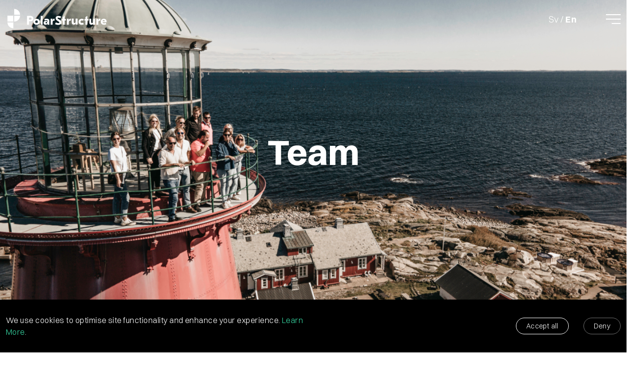

--- FILE ---
content_type: text/html; charset=UTF-8
request_url: https://polarstructure.se/team/
body_size: 11323
content:
<!DOCTYPE html>
<html lang="en-GB">

<head>
    <meta charset="UTF-8">
    <meta name="viewport" content="width=device-width, initial-scale=1.0">
    <meta name="theme-color" content="#1a2b4c">

    <link rel="manifest" href="https://polarstructure.se/themes/polarstructure/assets/images/favicon/site.webmanifest">

    <link rel="apple-touch-icon" sizes="180x180" href="https://polarstructure.se/themes/polarstructure/assets/images/favicon/apple-touch-icon.png">
    <link rel="icon" type="image/png" sizes="32x32" href="https://polarstructure.se/themes/polarstructure/assets/images/favicon/favicon-32x32.png">
    <link rel="icon" type="image/png" sizes="16x16" href="https://polarstructure.se/themes/polarstructure/assets/images/favicon/favicon-16x16.png">

    <link rel="preload" href="https://polarstructure.se/themes/polarstructure/assets/fonts/Switzer-Bold.woff2" as="font" type="font/woff2" crossorigin>
    <link rel="preload" href="https://polarstructure.se/themes/polarstructure/assets/fonts/Switzer-Semibold.woff2" as="font" type="font/woff2" crossorigin>
    <link rel="preload" href="https://polarstructure.se/themes/polarstructure/assets/fonts/Switzer-Light.woff2" as="font" type="font/woff2" crossorigin>

    <meta name="google-site-verification" content="MbwBRNUEfmAnJBqUr08w77JJrbYPquKrEgZ-zPORLzs" />

    <style media="screen">
        @font-face {
            font-family: 'Switzer';
            src: url(https://polarstructure.se/themes/polarstructure/assets/fonts/Switzer-Bold.woff2) format('woff2');
            font-weight: 700;
            font-display: swap;
        }

        @font-face {
            font-family: 'Switzer';
            src: url(https://polarstructure.se/themes/polarstructure/assets/fonts/Switzer-Semibold.woff2) format('woff2');
            font-weight: 600;
            font-display: swap;
        }

        @font-face {
            font-family: 'Switzer';
            src: url(https://polarstructure.se/themes/polarstructure/assets/fonts/Switzer-Light.woff2) format('woff2');
            font-weight: 300;
            font-display: swap;
        }
    </style>

    <title>Team &#x2d; Polar Structure</title>
	<style>img:is([sizes="auto" i], [sizes^="auto," i]) { contain-intrinsic-size: 3000px 1500px }</style>
	<link rel="alternate" href="https://polarstructure.se/sv/team-2/" hreflang="sv" />
<link rel="alternate" href="https://polarstructure.se/team/" hreflang="en" />

<meta name="robots" content="max-snippet:-1,max-image-preview:standard,max-video-preview:-1" />
<meta property="og:locale" content="en_GB" />
<meta property="og:type" content="website" />
<meta property="og:title" content="Team" />
<meta property="og:url" content="https://polarstructure.se/team/" />
<meta property="og:site_name" content="Polar Structure" />
<meta name="twitter:card" content="summary_large_image" />
<meta name="twitter:title" content="Team" />
<link rel="canonical" href="https://polarstructure.se/team/" />
<script type="application/ld+json">{"@context":"https://schema.org","@type":"BreadcrumbList","itemListElement":[{"@type":"ListItem","position":1,"item":{"@id":"https://polarstructure.se/","name":"Polar Structure"}},{"@type":"ListItem","position":2,"item":{"@id":"https://polarstructure.se/team/","name":"Team"}}]}</script>

<link rel="modulepreload" href="https://polarstructure.se/themes/polarstructure/assets/app.js" /><style id='safe-svg-svg-icon-style-inline-css' type='text/css'>
.safe-svg-cover{text-align:center}.safe-svg-cover .safe-svg-inside{display:inline-block;max-width:100%}.safe-svg-cover svg{height:100%;max-height:100%;max-width:100%;width:100%}

</style>
<link rel='stylesheet' id='polarstructure-css' href='https://polarstructure.se/themes/polarstructure/assets/app.css?v=a0215da8' type='text/css' media='all' />
<script type="text/javascript" src="//www.google.com/recaptcha/api.js?render=6LdIIXUpAAAAAI3K62JovmvpWguDySpFYd-ZPhVq" id="recaptcha-js"></script>

    </head>

<body class="wp-singular page-template-default page page-id-28 wp-theme-polarstructure body--border- body--polarstructure">
    <header class="menu">
    <div class="menu__bg"></div>
    <div class="menu__container container">
        <a href="https://polarstructure.se/" rel="home" class="menu__logo" title="Polar Structure">
            <svg xmlns="http://www.w3.org/2000/svg" xmlns:xlink="http://www.w3.org/1999/xlink" xml:space="preserve" id="Lager_1" x="0" y="0" version="1.1" viewBox="0 0 574.26 121.67">
                <path d="M8.73 81.96c.02 18.39 14.83 33.3 33.21 33.38V81.96H8.73zM79.73 39.71c-.02-18.39-14.89-33.3-33.26-33.38v33.38h33.26zM46.47 77.5c18.39-.02 33.19-14.89 33.27-33.27H46.47V77.5zM8.73 44.23h33.21v33.21H8.73z" fill="currentColor" />
                <path d="M129.67 54.9c.21.35.35 1.13.35 2.12v7.92c0 .99-.14 1.84-.35 2.19l.14.14c.42-.28.92-.35 1.98-.35h5.94c3.89 0 6.36-2.33 6.36-5.94s-2.47-5.87-6.36-5.87h-5.94c-1.06 0-1.55-.07-1.98-.35l-.14.14zm25.23 6.08c0 9.75-6.29 15.34-16.96 15.34h-6.15c-1.06 0-1.55-.07-1.98-.35l-.14.14c.21.35.35 1.13.35 2.12v16.96h-10.95V45.71h18.3c11.1 0 17.53 5.58 17.53 15.27M164.96 78.73c0 4.57 3.25 7.47 7.47 7.47s7.47-2.91 7.47-7.47-3.25-7.47-7.47-7.47-7.47 2.91-7.47 7.47m25.39 0c0 10.24-7.61 17.02-17.92 17.02-10.38 0-17.99-6.78-17.99-17.02s7.61-17.02 17.99-17.02c10.31 0 17.92 6.78 17.92 17.02M195.63 45.71h10.45v49.47h-10.45zM222.93 83.85c0 2.42 1.8 4.08 4.43 4.08s4.5-1.73 4.5-4.08-1.87-4.08-4.5-4.08-4.43 1.73-4.43 4.08m21.1-9.41v20.87h-10.45c0-2.42.35-5.03 1.11-6.96l-.35-.21c-2.21 5.05-6.09 7.61-11.21 7.61-6.85 0-11.42-4.43-11.42-11.21 0-6.64 4.57-10.93 11.55-10.93 4.91 0 8.65 2.01 10.93 5.95l.28-.14c-.42-1.25-.55-2.63-.55-5.12 0-2.56-2.56-4.15-6.64-4.15-2.84 0-5.12.21-9.76 1.04l-1.45-8.3c4.15-.76 8.79-1.18 12.52-1.18 11.01 0 15.44 3.67 15.44 12.73M310.36 49.47l-4.73 9.39c-3.83-2.16-7.16-3.2-10.57-3.2-3.2 0-4.66.9-4.66 2.78 0 1.53.77 2.43 3.69 4.24l8.14 5.22c6.47 4.1 9.11 8.14 9.11 14.12 0 9.32-6.4 14.47-17.67 14.47-6.33 0-12.52-1.74-17.87-4.87l4.87-9.67c4.45 2.92 9.11 4.52 13.42 4.52 3.96 0 6.19-1.53 6.19-3.96 0-1.81-1.18-3.2-4.66-5.36l-7.51-4.8c-5.84-3.69-8.76-8.14-8.76-13.77 0-8 5.84-12.87 15.65-12.87 5.14 0 10.49 1.32 15.36 3.76M330.4 60.8c0 .97 0 1.94-.48 2.77l.14.14c.83-.48 1.8-.48 3.11-.48h3.53V72h-3.53c-1.59 0-2.35 0-3.11-.48l-.14.14c.48.83.48 1.87.48 3.94v19.58h-10.45V75.6c0-2.08 0-3.11.48-3.94l-.14-.14c-.75.48-1.51.48-3.1.48h-2.91v-8.79h2.91c1.31 0 2.28 0 3.11.48l.14-.14c-.48-.83-.48-1.87-.48-2.77v-8.3l9.41-6.37h1.04V60.8zM402.2 94.74h-10.17c0-2.77.41-6 1.04-8.63l-.28-.07c-2.14 5.88-5.47 9.13-11.28 9.13-6.71 0-11.76-4.29-11.76-13.22V61.14h10.72v17.71c0 4.84 2.14 6.85 5.33 6.85 3.18 0 5.95-2.14 5.95-7.75V61.14h10.45v33.6zM408.25 78.73c0-10.03 7.27-17.02 17.78-17.02 4.29 0 7.96.97 11.55 3.11l-4.22 8.37c-2.21-1.38-4.22-1.94-6.85-1.94-4.57 0-7.75 3.04-7.75 7.47 0 4.36 3.18 7.47 7.75 7.47 2.63 0 4.64-.55 6.85-1.94l4.22 8.37c-3.6 2.14-7.26 3.11-11.55 3.11-10.51.03-17.78-6.96-17.78-17M457.19 60.8c0 .97 0 1.94-.48 2.77l.14.14c.83-.48 1.8-.48 3.11-.48h3.53V72h-3.53c-1.59 0-2.35 0-3.11-.48l-.14.14c.48.83.48 1.87.48 3.94v19.58h-10.45V75.6c0-2.08 0-3.11.48-3.94l-.14-.14c-.75.48-1.51.48-3.1.48h-2.91v-8.79h2.91c1.31 0 2.28 0 3.11.48l.14-.14c-.48-.83-.48-1.87-.48-2.77v-8.3l9.41-6.37h1.04V60.8zM542.56 75.48l.14.21c.42-.48 1.66-.62 2.91-.62h6.99c1.18 0 2.21.07 2.63.55l.14-.14c-.21-3.94-2.56-5.95-6.09-5.95-3.68 0-6.24 2.22-6.72 5.95m22.97 3.12v2.77h-18.96c-1.8 0-2.7-.07-3.74-.83l-.14.21.28.76c.9 3.67 3.6 5.67 7.96 5.67 3.67 0 7.06-1.38 9.27-2.84l3.46 7.96c-3.87 2.28-7.89 3.46-12.66 3.46-11.07 0-18.27-6.37-18.27-17.09 0-10.52 7.06-16.88 16.95-16.88 9.83-.01 15.85 6.01 15.85 16.81M500.69 95.32h-10.17c0-2.77.41-6 1.04-8.63l-.28-.07c-2.14 5.88-5.47 9.13-11.28 9.13-6.71 0-11.76-4.29-11.76-13.22V61.71h10.72v17.71c0 4.84 2.14 6.85 5.33 6.85s5.95-2.14 5.95-7.75V61.71h10.45v33.61zM530.38 61.29v11.1c-1.59-.14-2.21-.14-3.11-.14-5.19 0-8.3 2.56-8.3 9.69v13.25h-10.45V61.71h9.89c0 3.25-.21 7.63-.97 11.78l.28.07c1.66-8.03 5.19-12.41 10.17-12.41 1.03 0 1.8.07 2.49.14M364.62 61.29v11.1c-1.59-.14-2.21-.14-3.11-.14-5.19 0-8.3 2.56-8.3 9.69v13.25h-10.45V61.71h9.89c0 3.25-.21 7.63-.97 11.78l.28.07c1.66-8.03 5.19-12.41 10.17-12.41 1.04 0 1.8.07 2.49.14M273.53 61.29v11.1c-1.59-.14-2.21-.14-3.11-.14-5.19 0-8.3 2.56-8.3 9.69v13.25h-10.45V61.71h9.89c0 3.25-.21 7.63-.97 11.78l.28.07c1.66-8.03 5.19-12.41 10.17-12.41 1.04 0 1.8.07 2.49.14" fill="currentColor" />
            </svg>
        </a>

        <div class="menu__languages">
                <ul class="language-switch">
        	<li class="lang-item lang-item-2 lang-item-sv lang-item-first"><a  lang="sv-SE" hreflang="sv-SE" href="https://polarstructure.se/sv/team-2/">sv</a></li>
	<li class="lang-item lang-item-4 lang-item-en current-lang"><a  lang="en-GB" hreflang="en-GB" href="https://polarstructure.se/team/">en</a></li>
    </ul>
        </div>

        <div class="menu__hamburger">
            <button class="hamburger hamburger--squeeze js-toggle-mobile-menu" type="button" aria-label="Menu">
                <span class="hamburger-box">
                    <span class="hamburger-inner"></span>
                </span>
            </button>
        </div>
    </div>

    <div class="menu__wrapper">
        <ul id="menu-header" class="menu__items"><li id="menu-item-108" class="menu-item menu-item-type-post_type menu-item-object-page menu-item-108"><a href="https://polarstructure.se/about-us/">About us</a></li>
<li id="menu-item-109" class="menu-item menu-item-type-post_type menu-item-object-page menu-item-109"><a href="https://polarstructure.se/sustainability/">Sustainability</a></li>
<li id="menu-item-110" class="menu-item menu-item-type-post_type menu-item-object-page menu-item-has-children menu-item-110"><a href="https://polarstructure.se/segments/">Platforms</a>
<button type='button' class='menu__toggle-btn'></button><ul class='sub-menu'>
	<li id="menu-item-3803" class="menu-item menu-item-type-post_type menu-item-object-page menu-item-3803"><a href="https://polarstructure.se/segments/sustainable-transport/">Sustainable transport</a></li>
	<li id="menu-item-3802" class="menu-item menu-item-type-post_type menu-item-object-page menu-item-3802"><a href="https://polarstructure.se/segments/green-energy/">Green energy</a></li>
	<li id="menu-item-3801" class="menu-item menu-item-type-post_type menu-item-object-page menu-item-3801"><a href="https://polarstructure.se/segments/digital-solutions/">Digital solutions</a></li>
</ul>
</li>
<li id="menu-item-119" class="menu-item menu-item-type-post_type menu-item-object-page menu-item-119"><a href="https://polarstructure.se/our-portfolio/">Our portfolio</a></li>
<li id="menu-item-107" class="menu-item menu-item-type-post_type menu-item-object-page menu-item-107"><a href="https://polarstructure.se/news/">News</a></li>
<li id="menu-item-120" class="menu-item menu-item-type-post_type menu-item-object-page current-menu-item page_item page-item-28 current_page_item menu-item-120"><a href="https://polarstructure.se/team/" aria-current="page">Team</a></li>
</ul>    </div>
</header>
<main role="main" class="content-wrapper">
    
<div class="hero js-in-view hero--text-center">
    <div class="hero__wrapper">
        <div class="hero__image"><img class="js-lazy-load image-fade" data-src="https://polarstructure.se/uploads/2023/03/dji-0255-1-1440x1080.jpg" alt="" data-srcset="https://polarstructure.se/uploads/2023/03/dji-0255-1-1440x1080.jpg 1440w, https://polarstructure.se/uploads/2023/03/dji-0255-1-600x450.jpg 600w, https://polarstructure.se/uploads/2023/03/dji-0255-1-150x113.jpg 150w, https://polarstructure.se/uploads/2023/03/dji-0255-1-768x576.jpg 768w" sizes="(max-width: 1440px) 100vw, 1440px" /></div>
        
        <div class="container">
            <div class="hero__content">
                <h1 class="hero__title">
                    Team                </h1>
                            </div>
        </div>
    </div>
</div>
    <div class="container">
        <div class="breadcrumbs">
            <nav class="breadcrumbs__list">
                <ul>
                    <li><a href="https://polarstructure.se/">Start</a></li><li><a href="https://polarstructure.se/team/">Team</a></li>                </ul>
            </nav>
        </div>
    </div>



<div class="text text--bg-white text--align-center">
    <div class="container">
        <div class="row  justify-content-center">
            
            
            
            <div class="col-lg-6 text__content the-content">
                <h2>We are Polar Structure</h2>
<p>We are a team of entrepreneurs and investors eager to find new solutions to old problems. We have an industrial mind-set and are willing to make bets on opportunities that can lead to transformative change. Our team has extensive experience from different sectors. This creates diverse discussions and a culture where individual accountability is highly valued. </p>
<p>We fundamentally believe drive, engagement and passion makes all the difference.</p>

                            </div>
        </div>
    </div>
</div>



<div class="person-list">
    <div class="container pt-4 pb-2">
                    <h4 class="arrow-title">
                Team            </h4>
        
        <div class="row">
                                <div class="col-lg-4 mb-2">
                        <div class="person">
                            <label class="person__image" for="person-list-30-person-1">
                                <img class="js-lazy-load image-fade" data-src="https://polarstructure.se/uploads/2022/01/2020-07-01-polar-structure-hi-res-03-1440x960.jpg" alt="" data-srcset="https://polarstructure.se/uploads/2022/01/2020-07-01-polar-structure-hi-res-03-1440x960.jpg 1440w, https://polarstructure.se/uploads/2022/01/2020-07-01-polar-structure-hi-res-03-600x400.jpg 600w, https://polarstructure.se/uploads/2022/01/2020-07-01-polar-structure-hi-res-03-150x100.jpg 150w, https://polarstructure.se/uploads/2022/01/2020-07-01-polar-structure-hi-res-03-768x512.jpg 768w, https://polarstructure.se/uploads/2022/01/2020-07-01-polar-structure-hi-res-03-1536x1024.jpg 1536w, https://polarstructure.se/uploads/2022/01/2020-07-01-polar-structure-hi-res-03.jpg 2048w" sizes="(max-width: 1440px) 100vw, 1440px" />                            </label>

                            <input type="checkbox" id="person-list-30-person-1" class="person__input" >
                            <label for="person-list-30-person-1" class="person__label person__label--click">
                                <span>Tobias Emanuelsson</span>
                                <span>Co-founder & CEO</span>

                                                                    <svg xmlns="http://www.w3.org/2000/svg" viewBox="0 0 17.703 10.41">
                                        <path fill="none" stroke="#000" stroke-width="2" d="m.699.714 8.444 8.27 7.833-8.27" data-name="Path 22310" />
                                    </svg>
                                                            </label>

                                                            <div role="toggle" class="person__content">
                                    <div class="the-content pt-1">
                                        <p>Co-founder of Polar Structure AB, Vault Investment Partners, Randviken Fastigheter and Scandinavian Property Group. Extensive experience from both property investment and development. Director of the Board of listed HEBA Fastighets AB.<br />
<br />
<a href="mailto:firstname@polarstructure.se">firstname@polarstructure.se</a></p>
                                    </div>
                                </div>
                                                    </div>
                    </div>
                                <div class="col-lg-4 mb-2">
                        <div class="person">
                            <label class="person__image" for="person-list-30-person-2">
                                <img class="js-lazy-load image-fade" data-src="https://polarstructure.se/uploads/2022/01/2021-03-10-polar-structure-030-hi-res-1440x960.jpg" alt="" data-srcset="https://polarstructure.se/uploads/2022/01/2021-03-10-polar-structure-030-hi-res-1440x960.jpg 1440w, https://polarstructure.se/uploads/2022/01/2021-03-10-polar-structure-030-hi-res-600x400.jpg 600w, https://polarstructure.se/uploads/2022/01/2021-03-10-polar-structure-030-hi-res-150x100.jpg 150w, https://polarstructure.se/uploads/2022/01/2021-03-10-polar-structure-030-hi-res-768x512.jpg 768w, https://polarstructure.se/uploads/2022/01/2021-03-10-polar-structure-030-hi-res-1536x1024.jpg 1536w, https://polarstructure.se/uploads/2022/01/2021-03-10-polar-structure-030-hi-res.jpg 2048w" sizes="(max-width: 1440px) 100vw, 1440px" />                            </label>

                            <input type="checkbox" id="person-list-30-person-2" class="person__input" >
                            <label for="person-list-30-person-2" class="person__label person__label--click">
                                <span>Maria Björholt </span>
                                <span>Chief Sustainability Officer</span>

                                                                    <svg xmlns="http://www.w3.org/2000/svg" viewBox="0 0 17.703 10.41">
                                        <path fill="none" stroke="#000" stroke-width="2" d="m.699.714 8.444 8.27 7.833-8.27" data-name="Path 22310" />
                                    </svg>
                                                            </label>

                                                            <div role="toggle" class="person__content">
                                    <div class="the-content pt-1">
                                        <p>Extensive experience from impact investments. Previous roles include CFO for the Norrsken Foundation and CFO for Reach for Change. Before that, management consultant at Capgemini Consulting. Maria has had various board engagements e.g. the Swedish National Advisory Board for Impact Investment.<br />
<br />
<a href="mailto:firstname@polarstructure.se">firstname@polarstructure.se</a></p>
                                    </div>
                                </div>
                                                    </div>
                    </div>
                                <div class="col-lg-4 mb-2">
                        <div class="person">
                            <label class="person__image" for="person-list-30-person-3">
                                <img class="js-lazy-load image-fade" data-src="https://polarstructure.se/uploads/2022/01/2020-07-01-polar-structure-hi-res-01-1440x960.jpg" alt="" data-srcset="https://polarstructure.se/uploads/2022/01/2020-07-01-polar-structure-hi-res-01-1440x960.jpg 1440w, https://polarstructure.se/uploads/2022/01/2020-07-01-polar-structure-hi-res-01-600x400.jpg 600w, https://polarstructure.se/uploads/2022/01/2020-07-01-polar-structure-hi-res-01-150x100.jpg 150w, https://polarstructure.se/uploads/2022/01/2020-07-01-polar-structure-hi-res-01-768x512.jpg 768w, https://polarstructure.se/uploads/2022/01/2020-07-01-polar-structure-hi-res-01-1536x1024.jpg 1536w, https://polarstructure.se/uploads/2022/01/2020-07-01-polar-structure-hi-res-01.jpg 2048w" sizes="(max-width: 1440px) 100vw, 1440px" />                            </label>

                            <input type="checkbox" id="person-list-30-person-3" class="person__input" >
                            <label for="person-list-30-person-3" class="person__label person__label--click">
                                <span>Karim Sahibzada </span>
                                <span>Co-founder & Chief Governance Officer</span>

                                                                    <svg xmlns="http://www.w3.org/2000/svg" viewBox="0 0 17.703 10.41">
                                        <path fill="none" stroke="#000" stroke-width="2" d="m.699.714 8.444 8.27 7.833-8.27" data-name="Path 22310" />
                                    </svg>
                                                            </label>

                                                            <div role="toggle" class="person__content">
                                    <div class="the-content pt-1">
                                        <p>Co-founder of Polar Structure AB, Vault Investment Partners, Randviken Fastigheter and previously co-founder and Head of Finance and Legal at listed Hemfosa Fastigheter AB. Before that lawyer at Vinge and managing partner at Ashurts’ Stockholm office.<br />
<br />
<a href="mailto:firstname@polarstructure.se">firstname@polarstructure.se</a></p>
                                    </div>
                                </div>
                                                    </div>
                    </div>
                                <div class="col-lg-4 mb-2">
                        <div class="person">
                            <label class="person__image" for="person-list-30-person-4">
                                <img class="js-lazy-load image-fade" data-src="https://polarstructure.se/uploads/2022/06/2022-05-30-polar-structure-024-web-1440x960.jpg" alt="" data-srcset="https://polarstructure.se/uploads/2022/06/2022-05-30-polar-structure-024-web-1440x960.jpg 1440w, https://polarstructure.se/uploads/2022/06/2022-05-30-polar-structure-024-web-600x400.jpg 600w, https://polarstructure.se/uploads/2022/06/2022-05-30-polar-structure-024-web-150x100.jpg 150w, https://polarstructure.se/uploads/2022/06/2022-05-30-polar-structure-024-web-768x512.jpg 768w, https://polarstructure.se/uploads/2022/06/2022-05-30-polar-structure-024-web-1536x1024.jpg 1536w, https://polarstructure.se/uploads/2022/06/2022-05-30-polar-structure-024-web.jpg 2048w" sizes="(max-width: 1440px) 100vw, 1440px" />                            </label>

                            <input type="checkbox" id="person-list-30-person-4" class="person__input" >
                            <label for="person-list-30-person-4" class="person__label person__label--click">
                                <span>Robin Ivroth</span>
                                <span>Deputy CEO</span>

                                                                    <svg xmlns="http://www.w3.org/2000/svg" viewBox="0 0 17.703 10.41">
                                        <path fill="none" stroke="#000" stroke-width="2" d="m.699.714 8.444 8.27 7.833-8.27" data-name="Path 22310" />
                                    </svg>
                                                            </label>

                                                            <div role="toggle" class="person__content">
                                    <div class="the-content pt-1">
                                        <p>Former McKinsey partner with significant experience from sustainable investments and value creation programs. Developed McKinsey’s global full potential concept for investor-owned portfolio companies. Co-leader of McKinsey’s service line towards investor-owned portfolio companies in EMEA and US<br />
<br />
<a href="mailto:firstname@polarstructure.se">firstname@polarstructure.se</a><br />
<br />
</p>
                                    </div>
                                </div>
                                                    </div>
                    </div>
                                <div class="col-lg-4 mb-2">
                        <div class="person">
                            <label class="person__image" for="person-list-30-person-5">
                                <img class="js-lazy-load image-fade" data-src="https://polarstructure.se/uploads/2022/01/2020-07-01-polar-structure-hi-res-02-1440x960.jpg" alt="" data-srcset="https://polarstructure.se/uploads/2022/01/2020-07-01-polar-structure-hi-res-02-1440x960.jpg 1440w, https://polarstructure.se/uploads/2022/01/2020-07-01-polar-structure-hi-res-02-600x400.jpg 600w, https://polarstructure.se/uploads/2022/01/2020-07-01-polar-structure-hi-res-02-150x100.jpg 150w, https://polarstructure.se/uploads/2022/01/2020-07-01-polar-structure-hi-res-02-768x512.jpg 768w, https://polarstructure.se/uploads/2022/01/2020-07-01-polar-structure-hi-res-02-1536x1024.jpg 1536w, https://polarstructure.se/uploads/2022/01/2020-07-01-polar-structure-hi-res-02.jpg 2048w" sizes="(max-width: 1440px) 100vw, 1440px" />                            </label>

                            <input type="checkbox" id="person-list-30-person-5" class="person__input" >
                            <label for="person-list-30-person-5" class="person__label person__label--click">
                                <span>Gerda Söderberg </span>
                                <span>Marketing & PR</span>

                                                                    <svg xmlns="http://www.w3.org/2000/svg" viewBox="0 0 17.703 10.41">
                                        <path fill="none" stroke="#000" stroke-width="2" d="m.699.714 8.444 8.27 7.833-8.27" data-name="Path 22310" />
                                    </svg>
                                                            </label>

                                                            <div role="toggle" class="person__content">
                                    <div class="the-content pt-1">
                                        <p>Gerda has previous experience within marketing and communications for  Randviken and Intacta. Implementing and developing marketing strategies and activation across a range of channels and target groups. <br />
<br />
<a href="mailto:firstname@polarstructure.se">firstname@polarstructure.se</a><br />
</p>
                                    </div>
                                </div>
                                                    </div>
                    </div>
                                <div class="col-lg-4 mb-2">
                        <div class="person">
                            <label class="person__image" for="person-list-30-person-6">
                                <img class="js-lazy-load image-fade" data-src="https://polarstructure.se/uploads/2022/05/2022-02-04-polar-structure-055-web-1440x960.jpg" alt="" data-srcset="https://polarstructure.se/uploads/2022/05/2022-02-04-polar-structure-055-web-1440x960.jpg 1440w, https://polarstructure.se/uploads/2022/05/2022-02-04-polar-structure-055-web-600x400.jpg 600w, https://polarstructure.se/uploads/2022/05/2022-02-04-polar-structure-055-web-150x100.jpg 150w, https://polarstructure.se/uploads/2022/05/2022-02-04-polar-structure-055-web-768x512.jpg 768w, https://polarstructure.se/uploads/2022/05/2022-02-04-polar-structure-055-web-1536x1024.jpg 1536w, https://polarstructure.se/uploads/2022/05/2022-02-04-polar-structure-055-web.jpg 2048w" sizes="(max-width: 1440px) 100vw, 1440px" />                            </label>

                            <input type="checkbox" id="person-list-30-person-6" class="person__input" >
                            <label for="person-list-30-person-6" class="person__label person__label--click">
                                <span>Josef Ewaldsson</span>
                                <span>Finance Director</span>

                                                                    <svg xmlns="http://www.w3.org/2000/svg" viewBox="0 0 17.703 10.41">
                                        <path fill="none" stroke="#000" stroke-width="2" d="m.699.714 8.444 8.27 7.833-8.27" data-name="Path 22310" />
                                    </svg>
                                                            </label>

                                                            <div role="toggle" class="person__content">
                                    <div class="the-content pt-1">
                                        <p>Josef has experience in financial reporting and financial advisory from a number of different sectors such as real estate and technology. Prior to Polar Structure, Josef was a Certified Public Accountant at BDO.<br />
<br />
<a href="mailto:firstname@polarstructure.se">firstname@polarstructure.se</a></p>
                                    </div>
                                </div>
                                                    </div>
                    </div>
                                <div class="col-lg-4 mb-2">
                        <div class="person">
                            <label class="person__image" for="person-list-30-person-7">
                                <img class="js-lazy-load image-fade" data-src="https://polarstructure.se/uploads/2023/08/emma-1-1440x960.jpg" alt="" data-srcset="https://polarstructure.se/uploads/2023/08/emma-1-1440x960.jpg 1440w, https://polarstructure.se/uploads/2023/08/emma-1-600x400.jpg 600w, https://polarstructure.se/uploads/2023/08/emma-1-150x100.jpg 150w, https://polarstructure.se/uploads/2023/08/emma-1-768x512.jpg 768w, https://polarstructure.se/uploads/2023/08/emma-1-1536x1024.jpg 1536w, https://polarstructure.se/uploads/2023/08/emma-1-2048x1365.jpg 2048w" sizes="(max-width: 1440px) 100vw, 1440px" />                            </label>

                            <input type="checkbox" id="person-list-30-person-7" class="person__input" >
                            <label for="person-list-30-person-7" class="person__label person__label--click">
                                <span>Emma Falkenberg</span>
                                <span>CFO</span>

                                                                    <svg xmlns="http://www.w3.org/2000/svg" viewBox="0 0 17.703 10.41">
                                        <path fill="none" stroke="#000" stroke-width="2" d="m.699.714 8.444 8.27 7.833-8.27" data-name="Path 22310" />
                                    </svg>
                                                            </label>

                                                            <div role="toggle" class="person__content">
                                    <div class="the-content pt-1">
                                        <p>Former CFO at Novax AB within the Axel Johnson group. Prior to that, around 10 years of experience in the Kinnevik Group, including roles in corporate finance, investments, and treasury at MTG, Qliro Group, Millicom, and Kinnevik AB.<br />
<br />
<a href="mailto:firstname@polarstructure.se">firstname@polarstructure.se</a></p>
                                    </div>
                                </div>
                                                    </div>
                    </div>
                                <div class="col-lg-4 mb-2">
                        <div class="person">
                            <label class="person__image" for="person-list-30-person-8">
                                <img class="js-lazy-load image-fade" data-src="https://polarstructure.se/uploads/2022/10/2022-09-07-polar-structure-135-web-1440x960.jpg" alt="" data-srcset="https://polarstructure.se/uploads/2022/10/2022-09-07-polar-structure-135-web-1440x960.jpg 1440w, https://polarstructure.se/uploads/2022/10/2022-09-07-polar-structure-135-web-600x400.jpg 600w, https://polarstructure.se/uploads/2022/10/2022-09-07-polar-structure-135-web-150x100.jpg 150w, https://polarstructure.se/uploads/2022/10/2022-09-07-polar-structure-135-web-768x512.jpg 768w, https://polarstructure.se/uploads/2022/10/2022-09-07-polar-structure-135-web-1536x1024.jpg 1536w, https://polarstructure.se/uploads/2022/10/2022-09-07-polar-structure-135-web.jpg 2048w" sizes="(max-width: 1440px) 100vw, 1440px" />                            </label>

                            <input type="checkbox" id="person-list-30-person-8" class="person__input" >
                            <label for="person-list-30-person-8" class="person__label person__label--click">
                                <span>Daniel Kronheffer</span>
                                <span>Investment Director</span>

                                                                    <svg xmlns="http://www.w3.org/2000/svg" viewBox="0 0 17.703 10.41">
                                        <path fill="none" stroke="#000" stroke-width="2" d="m.699.714 8.444 8.27 7.833-8.27" data-name="Path 22310" />
                                    </svg>
                                                            </label>

                                                            <div role="toggle" class="person__content">
                                    <div class="the-content pt-1">
                                        <p>20+ years of experience of working with business development, mainly in the real estate industry but also including energy and infrastructure. Previous experience includes Newsec, Cushman & Wakefield, Fasticon, Alecta and Boston Consulting Group.<br />
<br />
<a href="mailto:firstname@polarstructure.se">firstname@polarstructure.se</a><br />
</p>
                                    </div>
                                </div>
                                                    </div>
                    </div>
                                <div class="col-lg-4 mb-2">
                        <div class="person">
                            <label class="person__image" for="person-list-30-person-9">
                                <img class="js-lazy-load image-fade" data-src="https://polarstructure.se/uploads/2022/10/2022-09-27-polar-structure-17925-web-1440x960.jpg" alt="" data-srcset="https://polarstructure.se/uploads/2022/10/2022-09-27-polar-structure-17925-web-1440x960.jpg 1440w, https://polarstructure.se/uploads/2022/10/2022-09-27-polar-structure-17925-web-600x400.jpg 600w, https://polarstructure.se/uploads/2022/10/2022-09-27-polar-structure-17925-web-150x100.jpg 150w, https://polarstructure.se/uploads/2022/10/2022-09-27-polar-structure-17925-web-768x512.jpg 768w, https://polarstructure.se/uploads/2022/10/2022-09-27-polar-structure-17925-web-1536x1024.jpg 1536w, https://polarstructure.se/uploads/2022/10/2022-09-27-polar-structure-17925-web.jpg 2048w" sizes="(max-width: 1440px) 100vw, 1440px" />                            </label>

                            <input type="checkbox" id="person-list-30-person-9" class="person__input" >
                            <label for="person-list-30-person-9" class="person__label person__label--click">
                                <span>Linn Torstensson</span>
                                <span>Tax & Legal</span>

                                                                    <svg xmlns="http://www.w3.org/2000/svg" viewBox="0 0 17.703 10.41">
                                        <path fill="none" stroke="#000" stroke-width="2" d="m.699.714 8.444 8.27 7.833-8.27" data-name="Path 22310" />
                                    </svg>
                                                            </label>

                                                            <div role="toggle" class="person__content">
                                    <div class="the-content pt-1">
                                        <p>Previously authorized tax advisor at PwC with experience in tax and business law from several industries, including real estate. Also worked as an advisor to various actors within social entrepreneurship and philanthropy.<br />
<br />
<a href="mailto:firstname@polarstructure.se">firstname@polarstructure.se</a></p>
                                    </div>
                                </div>
                                                    </div>
                    </div>
                                <div class="col-lg-4 mb-2">
                        <div class="person">
                            <label class="person__image" for="person-list-30-person-10">
                                <img class="js-lazy-load image-fade" data-src="https://polarstructure.se/uploads/2023/01/2023-01-16-polar-structure-018-web-1440x960.jpg" alt="" data-srcset="https://polarstructure.se/uploads/2023/01/2023-01-16-polar-structure-018-web-1440x960.jpg 1440w, https://polarstructure.se/uploads/2023/01/2023-01-16-polar-structure-018-web-600x400.jpg 600w, https://polarstructure.se/uploads/2023/01/2023-01-16-polar-structure-018-web-150x100.jpg 150w, https://polarstructure.se/uploads/2023/01/2023-01-16-polar-structure-018-web-768x512.jpg 768w, https://polarstructure.se/uploads/2023/01/2023-01-16-polar-structure-018-web-1536x1024.jpg 1536w, https://polarstructure.se/uploads/2023/01/2023-01-16-polar-structure-018-web.jpg 2048w" sizes="(max-width: 1440px) 100vw, 1440px" />                            </label>

                            <input type="checkbox" id="person-list-30-person-10" class="person__input" >
                            <label for="person-list-30-person-10" class="person__label person__label--click">
                                <span>Filip Enocson</span>
                                <span>Strategic Communications Director</span>

                                                                    <svg xmlns="http://www.w3.org/2000/svg" viewBox="0 0 17.703 10.41">
                                        <path fill="none" stroke="#000" stroke-width="2" d="m.699.714 8.444 8.27 7.833-8.27" data-name="Path 22310" />
                                    </svg>
                                                            </label>

                                                            <div role="toggle" class="person__content">
                                    <div class="the-content pt-1">
                                        <p>Extensive international experience in communication, public relations, strategy, and business development. Previously Director of Strategy & PR at Miltton, a leading Nordic advisor in communications.<br />
<br />
<a href="mailto:firstname@polarstructure.se">firstname@polarstructure.se</a></p>
                                    </div>
                                </div>
                                                    </div>
                    </div>
                                <div class="col-lg-4 mb-2">
                        <div class="person">
                            <label class="person__image" for="person-list-30-person-11">
                                <img class="js-lazy-load image-fade" data-src="https://polarstructure.se/uploads/2023/08/gustav-1440x960.jpg" alt="" data-srcset="https://polarstructure.se/uploads/2023/08/gustav-1440x960.jpg 1440w, https://polarstructure.se/uploads/2023/08/gustav-600x400.jpg 600w, https://polarstructure.se/uploads/2023/08/gustav-150x100.jpg 150w, https://polarstructure.se/uploads/2023/08/gustav-768x512.jpg 768w, https://polarstructure.se/uploads/2023/08/gustav-1536x1024.jpg 1536w, https://polarstructure.se/uploads/2023/08/gustav-2048x1365.jpg 2048w" sizes="(max-width: 1440px) 100vw, 1440px" />                            </label>

                            <input type="checkbox" id="person-list-30-person-11" class="person__input" >
                            <label for="person-list-30-person-11" class="person__label person__label--click">
                                <span>Gustav Nielsen</span>
                                <span>Investment Director</span>

                                                                    <svg xmlns="http://www.w3.org/2000/svg" viewBox="0 0 17.703 10.41">
                                        <path fill="none" stroke="#000" stroke-width="2" d="m.699.714 8.444 8.27 7.833-8.27" data-name="Path 22310" />
                                    </svg>
                                                            </label>

                                                            <div role="toggle" class="person__content">
                                    <div class="the-content pt-1">
                                        <p>Experience in business development and investments, both as an investor and advisor. Previous employments include Boston Consulting Group, Fidelio Capital, and PDL United. Gustav was a member of BCGs investment firm practice, and have done several sustainability-related projects.<br />
<br />
<a href="mailto:firstname@polarstructure.se">firstname@polarstructure.se</a></p>
                                    </div>
                                </div>
                                                    </div>
                    </div>
                                <div class="col-lg-4 mb-2">
                        <div class="person">
                            <label class="person__image" for="person-list-30-person-12">
                                <img class="js-lazy-load image-fade" data-src="https://polarstructure.se/uploads/2023/03/2023-03-09-polar-structure-051-web-1440x960.jpg" alt="" data-srcset="https://polarstructure.se/uploads/2023/03/2023-03-09-polar-structure-051-web-1440x960.jpg 1440w, https://polarstructure.se/uploads/2023/03/2023-03-09-polar-structure-051-web-600x400.jpg 600w, https://polarstructure.se/uploads/2023/03/2023-03-09-polar-structure-051-web-150x100.jpg 150w, https://polarstructure.se/uploads/2023/03/2023-03-09-polar-structure-051-web-768x512.jpg 768w, https://polarstructure.se/uploads/2023/03/2023-03-09-polar-structure-051-web-1536x1024.jpg 1536w, https://polarstructure.se/uploads/2023/03/2023-03-09-polar-structure-051-web.jpg 2048w" sizes="(max-width: 1440px) 100vw, 1440px" />                            </label>

                            <input type="checkbox" id="person-list-30-person-12" class="person__input" >
                            <label for="person-list-30-person-12" class="person__label person__label--click">
                                <span>Tove Lernstad</span>
                                <span>Office Manager</span>

                                                                    <svg xmlns="http://www.w3.org/2000/svg" viewBox="0 0 17.703 10.41">
                                        <path fill="none" stroke="#000" stroke-width="2" d="m.699.714 8.444 8.27 7.833-8.27" data-name="Path 22310" />
                                    </svg>
                                                            </label>

                                                            <div role="toggle" class="person__content">
                                    <div class="the-content pt-1">
                                        <p>Long experience in the service sector and office management, most recently from the FinTech industry. Responsible for the office environment, planning and execution of meetings and events that Polar Structure arranges. Assistant to the Deputy CEO, Robin Ivroth.<br />
<br />
<a href="mailto:firstname@polarstructure.se">firstname@polarstructure.se</a></p>
                                    </div>
                                </div>
                                                    </div>
                    </div>
                                <div class="col-lg-4 mb-2">
                        <div class="person">
                            <label class="person__image" for="person-list-30-person-13">
                                <img class="js-lazy-load image-fade" data-src="https://polarstructure.se/uploads/2024/10/2024-10-07-polar-structure-030-web-1440x960.jpg" alt="" data-srcset="https://polarstructure.se/uploads/2024/10/2024-10-07-polar-structure-030-web-1440x960.jpg 1440w, https://polarstructure.se/uploads/2024/10/2024-10-07-polar-structure-030-web-600x400.jpg 600w, https://polarstructure.se/uploads/2024/10/2024-10-07-polar-structure-030-web-150x100.jpg 150w, https://polarstructure.se/uploads/2024/10/2024-10-07-polar-structure-030-web-768x512.jpg 768w, https://polarstructure.se/uploads/2024/10/2024-10-07-polar-structure-030-web-1536x1024.jpg 1536w, https://polarstructure.se/uploads/2024/10/2024-10-07-polar-structure-030-web.jpg 2048w" sizes="(max-width: 1440px) 100vw, 1440px" />                            </label>

                            <input type="checkbox" id="person-list-30-person-13" class="person__input" >
                            <label for="person-list-30-person-13" class="person__label person__label--click">
                                <span>Marcus Eriksen</span>
                                <span>Group Business Controller</span>

                                                                    <svg xmlns="http://www.w3.org/2000/svg" viewBox="0 0 17.703 10.41">
                                        <path fill="none" stroke="#000" stroke-width="2" d="m.699.714 8.444 8.27 7.833-8.27" data-name="Path 22310" />
                                    </svg>
                                                            </label>

                                                            <div role="toggle" class="person__content">
                                    <div class="the-content pt-1">
                                        <p>Extensive experience from project, financial and business control in both public and private environments, always with a focus on sustainability.<br />
Previous employments include Business Controller at Northvolt and several positions at Dustin Group.<br />
<br />
<a href="mailto:firstname@polarstructure.se">firstname@polarstructure.se</a></p>
                                    </div>
                                </div>
                                                    </div>
                    </div>
                                <div class="col-lg-4 mb-2">
                        <div class="person">
                            <label class="person__image" for="person-list-30-person-14">
                                <img class="js-lazy-load image-fade" data-src="https://polarstructure.se/uploads/2024/10/2024-10-07-polar-structure-038-web-1440x960.jpg" alt="" data-srcset="https://polarstructure.se/uploads/2024/10/2024-10-07-polar-structure-038-web-1440x960.jpg 1440w, https://polarstructure.se/uploads/2024/10/2024-10-07-polar-structure-038-web-600x400.jpg 600w, https://polarstructure.se/uploads/2024/10/2024-10-07-polar-structure-038-web-150x100.jpg 150w, https://polarstructure.se/uploads/2024/10/2024-10-07-polar-structure-038-web-768x512.jpg 768w, https://polarstructure.se/uploads/2024/10/2024-10-07-polar-structure-038-web-1536x1024.jpg 1536w, https://polarstructure.se/uploads/2024/10/2024-10-07-polar-structure-038-web.jpg 2048w" sizes="(max-width: 1440px) 100vw, 1440px" />                            </label>

                            <input type="checkbox" id="person-list-30-person-14" class="person__input" >
                            <label for="person-list-30-person-14" class="person__label person__label--click">
                                <span>Lucas Frykbo</span>
                                <span>Group Financial Controller</span>

                                                                    <svg xmlns="http://www.w3.org/2000/svg" viewBox="0 0 17.703 10.41">
                                        <path fill="none" stroke="#000" stroke-width="2" d="m.699.714 8.444 8.27 7.833-8.27" data-name="Path 22310" />
                                    </svg>
                                                            </label>

                                                            <div role="toggle" class="person__content">
                                    <div class="the-content pt-1">
                                        <p>Lucas has a substantial experience in financial reporting and advisory within several different industries such as real estate and construction.  <br />
Lucas most resent employment comes from PwC, where he was a Senior Auditor. <br />
<br />
<a href="mailto:firstname@polarstructure.se">firstname@polarstructure.se</a> </p>
                                    </div>
                                </div>
                                                    </div>
                    </div>
                    </div>
    </div>
</div>
</main>
<div class="contact-banner">
    <div class="container">
        <div class="row">
            <div class="col-lg-6">
                <div class="the-content mb-3">
                    <h1>Get updates</h1>
<h4>Join our mailing list for the latest updates and insights from across the Polar Structure ecosystem.</h4>
<h4>By signing up, you will receive updates directly from our Cision News page, ensuring you&#8217;re always in the loop with the latest developments.</h4>
<h4>You can read more about how Cision process personal data <a href="https://gdpr.cision.com/" target="_blank" rel="noopener">here</a>.</h4>
                </div>
            </div>

            <div class="col-lg-6">
                <form role="search" method="post" class="form js-ajax-form" action="https://polarstructure.se/wp-json/polarstructure/v1/contact">
                    <input type="hidden" name="to_email" value="info@polarstructure.se" />

                    <div class="form__fields">
                        <div class="form__field form__field--text">
                            <label for="name">Name<span>*</span></label>
                            <input type="text" required name="name" id="name" />
                        </div>

                        <div class="form__field form__field--text">
                            <label for="email">Email<span>*</span></label>
                            <input type="email" required name="email" id="email" />
                        </div>

                        <div class="form__field form__field--text">
                            <label for="zip">Postal Code<span>*</span></label>
                            <input type="number" required name="zip" id="zip" />
                        </div>

                        <p class="form__info mb-2">This site is protected by reCAPTCHA and the <a href="https://policies.google.com/privacy">Google Privacy Policy</a> and <a href="https://policies.google.com/terms">Terms of Service</a> apply.</p>

                        <button type="submit" class="button button--white">
                            Submit                        </button>
                    </div>

                    <div class="form__response the-content">
                        <p>Thank you!</p>
<p>You will receive an e-mail with a link that you need to follow in order to activate your subscription. If you haven’t activated your subscription within 25 days, your information will be removed from our system.</p>
                    </div>
                </form>
            </div>
        </div>
    </div>
</div>
<footer class="footer">
    <div class="footer__container container">
        <div class="row">
            <div class="footer__header col-12 col-lg">
                <div class="footer__logo">
                    <svg xmlns="http://www.w3.org/2000/svg" xml:space="preserve" id="Lager_1" x="0" y="0" version="1.1" viewBox="0 0 476.18 282.71">
                        <path d="M181.42 135.56c.03 29.35 23.68 53.15 53.01 53.28v-53.28h-53.01zM294.76 68.1c-.03-29.35-23.77-53.15-53.1-53.28V68.1h53.1zM241.66 128.44c29.35-.03 52.98-23.77 53.1-53.1h-53.1v53.1zM181.42 75.32h53.01v53.01h-53.01z" class="st0" />
                        <path d="M25.27 226.27c.21.35.35 1.13.35 2.12v7.92c0 .99-.14 1.84-.35 2.19l.14.14c.42-.28.92-.35 1.98-.35h5.94c3.89 0 6.37-2.33 6.37-5.94 0-3.61-2.47-5.87-6.37-5.87h-5.94c-1.06 0-1.56-.07-1.98-.35l-.14.14zm25.25 6.08c0 9.76-6.3 15.35-16.97 15.35H27.4c-1.06 0-1.56-.07-1.98-.35l-.14.14c.21.35.35 1.13.35 2.12v16.97H14.66v-49.51h18.32c11.1 0 17.54 5.59 17.54 15.28M60.58 250.12c0 4.57 3.25 7.48 7.48 7.48s7.48-2.91 7.48-7.48-3.25-7.48-7.48-7.48-7.48 2.91-7.48 7.48m25.42 0c0 10.25-7.62 17.03-17.93 17.03-10.39 0-18-6.79-18-17.03s7.62-17.03 18-17.03c10.31 0 17.93 6.78 17.93 17.03M91.28 217.07h10.46v49.51H91.28zM118.6 255.24c0 2.42 1.8 4.09 4.43 4.09s4.5-1.73 4.5-4.09c0-2.35-1.87-4.09-4.5-4.09-2.63.01-4.43 1.74-4.43 4.09m21.12-9.41v20.89h-10.46c0-2.42.35-5.03 1.11-6.97l-.35-.21c-2.22 5.06-6.09 7.62-11.22 7.62-6.86 0-11.43-4.43-11.43-11.22 0-6.65 4.57-10.94 11.56-10.94 4.92 0 8.65 2.01 10.94 5.96l.28-.14c-.42-1.25-.55-2.63-.55-5.12 0-2.56-2.56-4.16-6.65-4.16-2.84 0-5.12.21-9.76 1.04l-1.45-8.31c4.16-.76 8.79-1.18 12.53-1.18 11.02 0 15.45 3.67 15.45 12.74M206.1 220.83l-4.73 9.4c-3.83-2.16-7.17-3.2-10.58-3.2-3.2 0-4.66.9-4.66 2.78 0 1.53.77 2.44 3.69 4.25l8.14 5.22c6.47 4.11 9.12 8.14 9.12 14.13 0 9.33-6.4 14.48-17.68 14.48-6.33 0-12.53-1.74-17.89-4.87l4.87-9.68c4.45 2.92 9.12 4.52 13.43 4.52 3.97 0 6.2-1.53 6.2-3.97 0-1.81-1.18-3.2-4.66-5.36l-7.52-4.8c-5.85-3.69-8.77-8.14-8.77-13.78 0-8 5.85-12.88 15.66-12.88 5.15 0 10.51 1.32 15.38 3.76M226.22 232.17c0 .97 0 1.94-.48 2.77l.14.14c.83-.48 1.8-.48 3.12-.48h3.53v8.79H229c-1.59 0-2.35 0-3.12-.48l-.14.14c.48.83.48 1.87.48 3.95v19.6h-10.46V247c0-2.08 0-3.12.48-3.95l-.14-.14c-.76.48-1.52.48-3.12.48h-2.91v-8.79h2.91c1.32 0 2.29 0 3.12.48l.14-.14c-.48-.83-.48-1.87-.48-2.77v-8.31l9.42-6.37h1.04v14.68zM298.07 266.14h-10.18c0-2.77.42-6 1.04-8.63l-.28-.07c-2.15 5.89-5.47 9.14-11.29 9.14-6.72 0-11.77-4.29-11.77-13.23v-20.84h10.73v17.73c0 4.85 2.15 6.86 5.33 6.86 3.19 0 5.96-2.15 5.96-7.75v-16.83h10.46v33.62zM304.12 250.12c0-10.04 7.27-17.03 17.8-17.03 4.29 0 7.96.97 11.56 3.12l-4.22 8.38c-2.22-1.38-4.22-1.94-6.85-1.94-4.57 0-7.76 3.05-7.76 7.48 0 4.36 3.19 7.48 7.76 7.48 2.63 0 4.64-.55 6.85-1.94l4.22 8.38c-3.6 2.15-7.27 3.12-11.56 3.12-10.52-.02-17.8-7.01-17.8-17.05M353.1 232.17c0 .97 0 1.94-.49 2.77l.14.14c.83-.48 1.8-.48 3.12-.48h3.53v8.79h-3.53c-1.59 0-2.35 0-3.12-.48l-.14.14c.49.83.49 1.87.49 3.95v19.6h-10.46V247c0-2.08 0-3.12.48-3.95l-.14-.14c-.76.48-1.52.48-3.12.48h-2.91v-8.79h2.91c1.32 0 2.29 0 3.12.48l.14-.14c-.48-.83-.48-1.87-.48-2.77v-8.31l9.42-6.37h1.04v14.68zM438.54 246.87l.14.21c.42-.48 1.66-.62 2.91-.62h6.99c1.18 0 2.22.07 2.63.55l.14-.14c-.21-3.95-2.56-5.96-6.09-5.96-3.68 0-6.24 2.22-6.72 5.96m22.98 3.11v2.77h-18.97c-1.8 0-2.7-.07-3.74-.83l-.14.21.28.76c.9 3.67 3.6 5.68 7.96 5.68 3.67 0 7.06-1.38 9.28-2.84l3.46 7.96c-3.88 2.29-7.89 3.46-12.67 3.46-11.08 0-18.28-6.37-18.28-17.1 0-10.53 7.06-16.9 16.96-16.9 9.84 0 15.86 6.03 15.86 16.83M396.63 266.71h-10.18c0-2.77.42-6 1.04-8.63l-.28-.07c-2.15 5.89-5.47 9.14-11.29 9.14-6.72 0-11.77-4.29-11.77-13.23v-20.84h10.73v17.73c0 4.85 2.15 6.86 5.33 6.86s5.96-2.15 5.96-7.75v-16.83h10.46v33.62zM426.34 232.66v11.11c-1.59-.14-2.22-.14-3.12-.14-5.19 0-8.31 2.56-8.31 9.69v13.26h-10.46v-33.5h9.9c0 3.25-.21 7.63-.97 11.79l.28.07c1.66-8.03 5.19-12.42 10.18-12.42 1.05 0 1.81.07 2.5.14M260.46 232.66v11.11c-1.59-.14-2.22-.14-3.12-.14-5.19 0-8.31 2.56-8.31 9.69v13.26h-10.46v-33.5h9.9c0 3.25-.21 7.63-.97 11.79l.28.07c1.66-8.03 5.19-12.42 10.18-12.42 1.05 0 1.81.07 2.5.14M169.24 232.66v11.11c-1.59-.14-2.22-.14-3.12-.14-5.19 0-8.31 2.56-8.31 9.69v13.26h-10.46v-33.5h9.9c0 3.25-.21 7.63-.97 11.79l.28.07c1.66-8.03 5.19-12.42 10.18-12.42 1.04 0 1.81.07 2.5.14" class="st0" />
                    </svg>
                </div>

                <div class="the-content pt-lg-4">
                    <p class="mb-0"><b>Visiting address</b></p>
                    <p>Smålandsgatan 16<br />
111 46 Stockholm<br />
<a href="https://www.google.se/maps/place/Sm%C3%A5landsgatan+16,+111+46+Stockholm/@59.3337686,18.0704026,17z/data=!3m1!4b1!4m5!3m4!1s0x465f9d5b897a8ffd:0x4b613136f60e33cb!8m2!3d59.3337659!4d18.0725913">show on map</a></p>
<p><a href="mailto:info@polarstructure.se">info@polarstructure.se</a></p>
                </div>
            </div>

            <div class="footer__menus col-12 col-lg-7">
                <h3 class="footer__title">Content</h3>
                <ul id="menu-footer" class="footer__nav"><li id="menu-item-1021" class="menu-item menu-item-type-post_type menu-item-object-page menu-item-1021"><a href="https://polarstructure.se/about-us/">About us</a></li>
<li id="menu-item-1022" class="menu-item menu-item-type-post_type menu-item-object-page menu-item-1022"><a href="https://polarstructure.se/sustainability/">Sustainability</a></li>
<li id="menu-item-1023" class="menu-item menu-item-type-post_type menu-item-object-page menu-item-1023"><a href="https://polarstructure.se/segments/">Platforms</a></li>
<li id="menu-item-1024" class="menu-item menu-item-type-post_type menu-item-object-page menu-item-1024"><a href="https://polarstructure.se/our-portfolio/">Our portfolio</a></li>
<li id="menu-item-2803" class="menu-item menu-item-type-custom menu-item-object-custom menu-item-2803"><a href="https://polarenergy.se/">Polar Energy</a></li>
<li id="menu-item-1033" class="menu-item menu-item-type-post_type menu-item-object-page menu-item-1033"><a href="https://polarstructure.se/news/">News</a></li>
<li id="menu-item-3422" class="menu-item menu-item-type-post_type menu-item-object-page menu-item-3422"><a href="https://polarstructure.se/sv/investerare/">Investor Relations</a></li>
<li id="menu-item-1025" class="menu-item menu-item-type-post_type menu-item-object-page current-menu-item page_item page-item-28 current_page_item menu-item-1025"><a href="https://polarstructure.se/team/" aria-current="page">Team</a></li>
<li id="menu-item-1897" class="menu-item menu-item-type-post_type menu-item-object-page menu-item-1897"><a href="https://polarstructure.se/1856-2/">Join us</a></li>
<li id="menu-item-1035" class="menu-item menu-item-type-custom menu-item-object-custom menu-item-1035"><a href="https://psinitiativefoundation.org/">PSI Foundation</a></li>
<li id="menu-item-1629" class="menu-item menu-item-type-custom menu-item-object-custom menu-item-1629"><a href="https://whistleblowing.crdprotection.com/polar-structure-en/">Whistleblowing</a></li>
<li id="menu-item-4610" class="menu-item menu-item-type-post_type menu-item-object-page menu-item-4610"><a href="https://polarstructure.se/partner-login/">Project portal</a></li>
</ul>            </div>
        </div>

        <div class="footer__meta">
            <div class="footer__contact">
                <p class="footer__copy">
                    &copy; Polar Structure 2026                </p>
            </div>

            <div class="footer__some">
                <a href="https://www.linkedin.com/company/polar-structure-ab" class="some some--linkedin">LinkedIn</a>            </div>

            <ul id="menu-footer-policies" class="footer__policies"><li id="menu-item-1496" class="menu-item menu-item-type-custom menu-item-object-custom menu-item-1496"><a href="http://polarstructure.se/uploads/2022/01/cookiepolicy-vfinal.pdf">Cookie Policy</a></li>
<li id="menu-item-1497" class="menu-item menu-item-type-custom menu-item-object-custom menu-item-1497"><a href="http://polarstructure.se/uploads/2022/01/integritetspolicy-vfinal.pdf">Privacy Policy</a></li>
</ul>        </div>
    </div>
</footer>    <div class="cookie-banner cookie-banner--hidden" id="cookie-banner">
        <div class="container-fluid">
            <div class="row align-items-center">
                <div class="col-lg-6">
                    <div class="cookie-banner__text mb-1 mb-lg-0 the-content">
                        <p>We use cookies to optimise site functionality and enhance your experience. <a href="http://polarstructure.se/uploads/2022/01/cookiepolicy-vfinal.pdf">Learn More</a>.</p>
                    </div>
                </div>

                <div class="col d-flex flex-wrap justify-content-end">
                    <button class="cookie-banner__button cookie-banner__button--yes button button--white button--small" type="button" aria-controls="cookie-banner">
                        <span>Accept all</span>
                    </button>

                    <button class="cookie-banner__button cookie-banner__button--no button button--ghost button--small" type="button" aria-controls="cookie-banner">
                        <span>Deny</span>
                    </button>
                </div>
            </div>
        </div>
    <script type="speculationrules">
{"prefetch":[{"source":"document","where":{"and":[{"href_matches":"\/*"},{"not":{"href_matches":["\/wordpress\/wp-*.php","\/wordpress\/wp-admin\/*","\/uploads\/*","\/*","\/plugins\/*","\/themes\/polarstructure\/*","\/*\\?(.+)"]}},{"not":{"selector_matches":"a[rel~=\"nofollow\"]"}},{"not":{"selector_matches":".no-prefetch, .no-prefetch a"}}]},"eagerness":"conservative"}]}
</script>
<script type="text/javascript" id="vite-polarstructure-js-extra">
/* <![CDATA[ */
var polarstructure = {"GA_TRACKING_ID":"G-CX88Q3N9XM","GOOGLE_RECAPTCHA_KEY":"6LdIIXUpAAAAAI3K62JovmvpWguDySpFYd-ZPhVq","post_page_url":"https:\/\/polarstructure.se\/news\/"};
/* ]]> */
</script>
<script type="module" src="https://polarstructure.se/themes/polarstructure/assets/app.js?v=267b4da1"></script>
</body>

</html>


--- FILE ---
content_type: text/html; charset=utf-8
request_url: https://www.google.com/recaptcha/api2/anchor?ar=1&k=6LdIIXUpAAAAAI3K62JovmvpWguDySpFYd-ZPhVq&co=aHR0cHM6Ly9wb2xhcnN0cnVjdHVyZS5zZTo0NDM.&hl=en&v=PoyoqOPhxBO7pBk68S4YbpHZ&size=invisible&anchor-ms=20000&execute-ms=30000&cb=81qznbesyvku
body_size: 48881
content:
<!DOCTYPE HTML><html dir="ltr" lang="en"><head><meta http-equiv="Content-Type" content="text/html; charset=UTF-8">
<meta http-equiv="X-UA-Compatible" content="IE=edge">
<title>reCAPTCHA</title>
<style type="text/css">
/* cyrillic-ext */
@font-face {
  font-family: 'Roboto';
  font-style: normal;
  font-weight: 400;
  font-stretch: 100%;
  src: url(//fonts.gstatic.com/s/roboto/v48/KFO7CnqEu92Fr1ME7kSn66aGLdTylUAMa3GUBHMdazTgWw.woff2) format('woff2');
  unicode-range: U+0460-052F, U+1C80-1C8A, U+20B4, U+2DE0-2DFF, U+A640-A69F, U+FE2E-FE2F;
}
/* cyrillic */
@font-face {
  font-family: 'Roboto';
  font-style: normal;
  font-weight: 400;
  font-stretch: 100%;
  src: url(//fonts.gstatic.com/s/roboto/v48/KFO7CnqEu92Fr1ME7kSn66aGLdTylUAMa3iUBHMdazTgWw.woff2) format('woff2');
  unicode-range: U+0301, U+0400-045F, U+0490-0491, U+04B0-04B1, U+2116;
}
/* greek-ext */
@font-face {
  font-family: 'Roboto';
  font-style: normal;
  font-weight: 400;
  font-stretch: 100%;
  src: url(//fonts.gstatic.com/s/roboto/v48/KFO7CnqEu92Fr1ME7kSn66aGLdTylUAMa3CUBHMdazTgWw.woff2) format('woff2');
  unicode-range: U+1F00-1FFF;
}
/* greek */
@font-face {
  font-family: 'Roboto';
  font-style: normal;
  font-weight: 400;
  font-stretch: 100%;
  src: url(//fonts.gstatic.com/s/roboto/v48/KFO7CnqEu92Fr1ME7kSn66aGLdTylUAMa3-UBHMdazTgWw.woff2) format('woff2');
  unicode-range: U+0370-0377, U+037A-037F, U+0384-038A, U+038C, U+038E-03A1, U+03A3-03FF;
}
/* math */
@font-face {
  font-family: 'Roboto';
  font-style: normal;
  font-weight: 400;
  font-stretch: 100%;
  src: url(//fonts.gstatic.com/s/roboto/v48/KFO7CnqEu92Fr1ME7kSn66aGLdTylUAMawCUBHMdazTgWw.woff2) format('woff2');
  unicode-range: U+0302-0303, U+0305, U+0307-0308, U+0310, U+0312, U+0315, U+031A, U+0326-0327, U+032C, U+032F-0330, U+0332-0333, U+0338, U+033A, U+0346, U+034D, U+0391-03A1, U+03A3-03A9, U+03B1-03C9, U+03D1, U+03D5-03D6, U+03F0-03F1, U+03F4-03F5, U+2016-2017, U+2034-2038, U+203C, U+2040, U+2043, U+2047, U+2050, U+2057, U+205F, U+2070-2071, U+2074-208E, U+2090-209C, U+20D0-20DC, U+20E1, U+20E5-20EF, U+2100-2112, U+2114-2115, U+2117-2121, U+2123-214F, U+2190, U+2192, U+2194-21AE, U+21B0-21E5, U+21F1-21F2, U+21F4-2211, U+2213-2214, U+2216-22FF, U+2308-230B, U+2310, U+2319, U+231C-2321, U+2336-237A, U+237C, U+2395, U+239B-23B7, U+23D0, U+23DC-23E1, U+2474-2475, U+25AF, U+25B3, U+25B7, U+25BD, U+25C1, U+25CA, U+25CC, U+25FB, U+266D-266F, U+27C0-27FF, U+2900-2AFF, U+2B0E-2B11, U+2B30-2B4C, U+2BFE, U+3030, U+FF5B, U+FF5D, U+1D400-1D7FF, U+1EE00-1EEFF;
}
/* symbols */
@font-face {
  font-family: 'Roboto';
  font-style: normal;
  font-weight: 400;
  font-stretch: 100%;
  src: url(//fonts.gstatic.com/s/roboto/v48/KFO7CnqEu92Fr1ME7kSn66aGLdTylUAMaxKUBHMdazTgWw.woff2) format('woff2');
  unicode-range: U+0001-000C, U+000E-001F, U+007F-009F, U+20DD-20E0, U+20E2-20E4, U+2150-218F, U+2190, U+2192, U+2194-2199, U+21AF, U+21E6-21F0, U+21F3, U+2218-2219, U+2299, U+22C4-22C6, U+2300-243F, U+2440-244A, U+2460-24FF, U+25A0-27BF, U+2800-28FF, U+2921-2922, U+2981, U+29BF, U+29EB, U+2B00-2BFF, U+4DC0-4DFF, U+FFF9-FFFB, U+10140-1018E, U+10190-1019C, U+101A0, U+101D0-101FD, U+102E0-102FB, U+10E60-10E7E, U+1D2C0-1D2D3, U+1D2E0-1D37F, U+1F000-1F0FF, U+1F100-1F1AD, U+1F1E6-1F1FF, U+1F30D-1F30F, U+1F315, U+1F31C, U+1F31E, U+1F320-1F32C, U+1F336, U+1F378, U+1F37D, U+1F382, U+1F393-1F39F, U+1F3A7-1F3A8, U+1F3AC-1F3AF, U+1F3C2, U+1F3C4-1F3C6, U+1F3CA-1F3CE, U+1F3D4-1F3E0, U+1F3ED, U+1F3F1-1F3F3, U+1F3F5-1F3F7, U+1F408, U+1F415, U+1F41F, U+1F426, U+1F43F, U+1F441-1F442, U+1F444, U+1F446-1F449, U+1F44C-1F44E, U+1F453, U+1F46A, U+1F47D, U+1F4A3, U+1F4B0, U+1F4B3, U+1F4B9, U+1F4BB, U+1F4BF, U+1F4C8-1F4CB, U+1F4D6, U+1F4DA, U+1F4DF, U+1F4E3-1F4E6, U+1F4EA-1F4ED, U+1F4F7, U+1F4F9-1F4FB, U+1F4FD-1F4FE, U+1F503, U+1F507-1F50B, U+1F50D, U+1F512-1F513, U+1F53E-1F54A, U+1F54F-1F5FA, U+1F610, U+1F650-1F67F, U+1F687, U+1F68D, U+1F691, U+1F694, U+1F698, U+1F6AD, U+1F6B2, U+1F6B9-1F6BA, U+1F6BC, U+1F6C6-1F6CF, U+1F6D3-1F6D7, U+1F6E0-1F6EA, U+1F6F0-1F6F3, U+1F6F7-1F6FC, U+1F700-1F7FF, U+1F800-1F80B, U+1F810-1F847, U+1F850-1F859, U+1F860-1F887, U+1F890-1F8AD, U+1F8B0-1F8BB, U+1F8C0-1F8C1, U+1F900-1F90B, U+1F93B, U+1F946, U+1F984, U+1F996, U+1F9E9, U+1FA00-1FA6F, U+1FA70-1FA7C, U+1FA80-1FA89, U+1FA8F-1FAC6, U+1FACE-1FADC, U+1FADF-1FAE9, U+1FAF0-1FAF8, U+1FB00-1FBFF;
}
/* vietnamese */
@font-face {
  font-family: 'Roboto';
  font-style: normal;
  font-weight: 400;
  font-stretch: 100%;
  src: url(//fonts.gstatic.com/s/roboto/v48/KFO7CnqEu92Fr1ME7kSn66aGLdTylUAMa3OUBHMdazTgWw.woff2) format('woff2');
  unicode-range: U+0102-0103, U+0110-0111, U+0128-0129, U+0168-0169, U+01A0-01A1, U+01AF-01B0, U+0300-0301, U+0303-0304, U+0308-0309, U+0323, U+0329, U+1EA0-1EF9, U+20AB;
}
/* latin-ext */
@font-face {
  font-family: 'Roboto';
  font-style: normal;
  font-weight: 400;
  font-stretch: 100%;
  src: url(//fonts.gstatic.com/s/roboto/v48/KFO7CnqEu92Fr1ME7kSn66aGLdTylUAMa3KUBHMdazTgWw.woff2) format('woff2');
  unicode-range: U+0100-02BA, U+02BD-02C5, U+02C7-02CC, U+02CE-02D7, U+02DD-02FF, U+0304, U+0308, U+0329, U+1D00-1DBF, U+1E00-1E9F, U+1EF2-1EFF, U+2020, U+20A0-20AB, U+20AD-20C0, U+2113, U+2C60-2C7F, U+A720-A7FF;
}
/* latin */
@font-face {
  font-family: 'Roboto';
  font-style: normal;
  font-weight: 400;
  font-stretch: 100%;
  src: url(//fonts.gstatic.com/s/roboto/v48/KFO7CnqEu92Fr1ME7kSn66aGLdTylUAMa3yUBHMdazQ.woff2) format('woff2');
  unicode-range: U+0000-00FF, U+0131, U+0152-0153, U+02BB-02BC, U+02C6, U+02DA, U+02DC, U+0304, U+0308, U+0329, U+2000-206F, U+20AC, U+2122, U+2191, U+2193, U+2212, U+2215, U+FEFF, U+FFFD;
}
/* cyrillic-ext */
@font-face {
  font-family: 'Roboto';
  font-style: normal;
  font-weight: 500;
  font-stretch: 100%;
  src: url(//fonts.gstatic.com/s/roboto/v48/KFO7CnqEu92Fr1ME7kSn66aGLdTylUAMa3GUBHMdazTgWw.woff2) format('woff2');
  unicode-range: U+0460-052F, U+1C80-1C8A, U+20B4, U+2DE0-2DFF, U+A640-A69F, U+FE2E-FE2F;
}
/* cyrillic */
@font-face {
  font-family: 'Roboto';
  font-style: normal;
  font-weight: 500;
  font-stretch: 100%;
  src: url(//fonts.gstatic.com/s/roboto/v48/KFO7CnqEu92Fr1ME7kSn66aGLdTylUAMa3iUBHMdazTgWw.woff2) format('woff2');
  unicode-range: U+0301, U+0400-045F, U+0490-0491, U+04B0-04B1, U+2116;
}
/* greek-ext */
@font-face {
  font-family: 'Roboto';
  font-style: normal;
  font-weight: 500;
  font-stretch: 100%;
  src: url(//fonts.gstatic.com/s/roboto/v48/KFO7CnqEu92Fr1ME7kSn66aGLdTylUAMa3CUBHMdazTgWw.woff2) format('woff2');
  unicode-range: U+1F00-1FFF;
}
/* greek */
@font-face {
  font-family: 'Roboto';
  font-style: normal;
  font-weight: 500;
  font-stretch: 100%;
  src: url(//fonts.gstatic.com/s/roboto/v48/KFO7CnqEu92Fr1ME7kSn66aGLdTylUAMa3-UBHMdazTgWw.woff2) format('woff2');
  unicode-range: U+0370-0377, U+037A-037F, U+0384-038A, U+038C, U+038E-03A1, U+03A3-03FF;
}
/* math */
@font-face {
  font-family: 'Roboto';
  font-style: normal;
  font-weight: 500;
  font-stretch: 100%;
  src: url(//fonts.gstatic.com/s/roboto/v48/KFO7CnqEu92Fr1ME7kSn66aGLdTylUAMawCUBHMdazTgWw.woff2) format('woff2');
  unicode-range: U+0302-0303, U+0305, U+0307-0308, U+0310, U+0312, U+0315, U+031A, U+0326-0327, U+032C, U+032F-0330, U+0332-0333, U+0338, U+033A, U+0346, U+034D, U+0391-03A1, U+03A3-03A9, U+03B1-03C9, U+03D1, U+03D5-03D6, U+03F0-03F1, U+03F4-03F5, U+2016-2017, U+2034-2038, U+203C, U+2040, U+2043, U+2047, U+2050, U+2057, U+205F, U+2070-2071, U+2074-208E, U+2090-209C, U+20D0-20DC, U+20E1, U+20E5-20EF, U+2100-2112, U+2114-2115, U+2117-2121, U+2123-214F, U+2190, U+2192, U+2194-21AE, U+21B0-21E5, U+21F1-21F2, U+21F4-2211, U+2213-2214, U+2216-22FF, U+2308-230B, U+2310, U+2319, U+231C-2321, U+2336-237A, U+237C, U+2395, U+239B-23B7, U+23D0, U+23DC-23E1, U+2474-2475, U+25AF, U+25B3, U+25B7, U+25BD, U+25C1, U+25CA, U+25CC, U+25FB, U+266D-266F, U+27C0-27FF, U+2900-2AFF, U+2B0E-2B11, U+2B30-2B4C, U+2BFE, U+3030, U+FF5B, U+FF5D, U+1D400-1D7FF, U+1EE00-1EEFF;
}
/* symbols */
@font-face {
  font-family: 'Roboto';
  font-style: normal;
  font-weight: 500;
  font-stretch: 100%;
  src: url(//fonts.gstatic.com/s/roboto/v48/KFO7CnqEu92Fr1ME7kSn66aGLdTylUAMaxKUBHMdazTgWw.woff2) format('woff2');
  unicode-range: U+0001-000C, U+000E-001F, U+007F-009F, U+20DD-20E0, U+20E2-20E4, U+2150-218F, U+2190, U+2192, U+2194-2199, U+21AF, U+21E6-21F0, U+21F3, U+2218-2219, U+2299, U+22C4-22C6, U+2300-243F, U+2440-244A, U+2460-24FF, U+25A0-27BF, U+2800-28FF, U+2921-2922, U+2981, U+29BF, U+29EB, U+2B00-2BFF, U+4DC0-4DFF, U+FFF9-FFFB, U+10140-1018E, U+10190-1019C, U+101A0, U+101D0-101FD, U+102E0-102FB, U+10E60-10E7E, U+1D2C0-1D2D3, U+1D2E0-1D37F, U+1F000-1F0FF, U+1F100-1F1AD, U+1F1E6-1F1FF, U+1F30D-1F30F, U+1F315, U+1F31C, U+1F31E, U+1F320-1F32C, U+1F336, U+1F378, U+1F37D, U+1F382, U+1F393-1F39F, U+1F3A7-1F3A8, U+1F3AC-1F3AF, U+1F3C2, U+1F3C4-1F3C6, U+1F3CA-1F3CE, U+1F3D4-1F3E0, U+1F3ED, U+1F3F1-1F3F3, U+1F3F5-1F3F7, U+1F408, U+1F415, U+1F41F, U+1F426, U+1F43F, U+1F441-1F442, U+1F444, U+1F446-1F449, U+1F44C-1F44E, U+1F453, U+1F46A, U+1F47D, U+1F4A3, U+1F4B0, U+1F4B3, U+1F4B9, U+1F4BB, U+1F4BF, U+1F4C8-1F4CB, U+1F4D6, U+1F4DA, U+1F4DF, U+1F4E3-1F4E6, U+1F4EA-1F4ED, U+1F4F7, U+1F4F9-1F4FB, U+1F4FD-1F4FE, U+1F503, U+1F507-1F50B, U+1F50D, U+1F512-1F513, U+1F53E-1F54A, U+1F54F-1F5FA, U+1F610, U+1F650-1F67F, U+1F687, U+1F68D, U+1F691, U+1F694, U+1F698, U+1F6AD, U+1F6B2, U+1F6B9-1F6BA, U+1F6BC, U+1F6C6-1F6CF, U+1F6D3-1F6D7, U+1F6E0-1F6EA, U+1F6F0-1F6F3, U+1F6F7-1F6FC, U+1F700-1F7FF, U+1F800-1F80B, U+1F810-1F847, U+1F850-1F859, U+1F860-1F887, U+1F890-1F8AD, U+1F8B0-1F8BB, U+1F8C0-1F8C1, U+1F900-1F90B, U+1F93B, U+1F946, U+1F984, U+1F996, U+1F9E9, U+1FA00-1FA6F, U+1FA70-1FA7C, U+1FA80-1FA89, U+1FA8F-1FAC6, U+1FACE-1FADC, U+1FADF-1FAE9, U+1FAF0-1FAF8, U+1FB00-1FBFF;
}
/* vietnamese */
@font-face {
  font-family: 'Roboto';
  font-style: normal;
  font-weight: 500;
  font-stretch: 100%;
  src: url(//fonts.gstatic.com/s/roboto/v48/KFO7CnqEu92Fr1ME7kSn66aGLdTylUAMa3OUBHMdazTgWw.woff2) format('woff2');
  unicode-range: U+0102-0103, U+0110-0111, U+0128-0129, U+0168-0169, U+01A0-01A1, U+01AF-01B0, U+0300-0301, U+0303-0304, U+0308-0309, U+0323, U+0329, U+1EA0-1EF9, U+20AB;
}
/* latin-ext */
@font-face {
  font-family: 'Roboto';
  font-style: normal;
  font-weight: 500;
  font-stretch: 100%;
  src: url(//fonts.gstatic.com/s/roboto/v48/KFO7CnqEu92Fr1ME7kSn66aGLdTylUAMa3KUBHMdazTgWw.woff2) format('woff2');
  unicode-range: U+0100-02BA, U+02BD-02C5, U+02C7-02CC, U+02CE-02D7, U+02DD-02FF, U+0304, U+0308, U+0329, U+1D00-1DBF, U+1E00-1E9F, U+1EF2-1EFF, U+2020, U+20A0-20AB, U+20AD-20C0, U+2113, U+2C60-2C7F, U+A720-A7FF;
}
/* latin */
@font-face {
  font-family: 'Roboto';
  font-style: normal;
  font-weight: 500;
  font-stretch: 100%;
  src: url(//fonts.gstatic.com/s/roboto/v48/KFO7CnqEu92Fr1ME7kSn66aGLdTylUAMa3yUBHMdazQ.woff2) format('woff2');
  unicode-range: U+0000-00FF, U+0131, U+0152-0153, U+02BB-02BC, U+02C6, U+02DA, U+02DC, U+0304, U+0308, U+0329, U+2000-206F, U+20AC, U+2122, U+2191, U+2193, U+2212, U+2215, U+FEFF, U+FFFD;
}
/* cyrillic-ext */
@font-face {
  font-family: 'Roboto';
  font-style: normal;
  font-weight: 900;
  font-stretch: 100%;
  src: url(//fonts.gstatic.com/s/roboto/v48/KFO7CnqEu92Fr1ME7kSn66aGLdTylUAMa3GUBHMdazTgWw.woff2) format('woff2');
  unicode-range: U+0460-052F, U+1C80-1C8A, U+20B4, U+2DE0-2DFF, U+A640-A69F, U+FE2E-FE2F;
}
/* cyrillic */
@font-face {
  font-family: 'Roboto';
  font-style: normal;
  font-weight: 900;
  font-stretch: 100%;
  src: url(//fonts.gstatic.com/s/roboto/v48/KFO7CnqEu92Fr1ME7kSn66aGLdTylUAMa3iUBHMdazTgWw.woff2) format('woff2');
  unicode-range: U+0301, U+0400-045F, U+0490-0491, U+04B0-04B1, U+2116;
}
/* greek-ext */
@font-face {
  font-family: 'Roboto';
  font-style: normal;
  font-weight: 900;
  font-stretch: 100%;
  src: url(//fonts.gstatic.com/s/roboto/v48/KFO7CnqEu92Fr1ME7kSn66aGLdTylUAMa3CUBHMdazTgWw.woff2) format('woff2');
  unicode-range: U+1F00-1FFF;
}
/* greek */
@font-face {
  font-family: 'Roboto';
  font-style: normal;
  font-weight: 900;
  font-stretch: 100%;
  src: url(//fonts.gstatic.com/s/roboto/v48/KFO7CnqEu92Fr1ME7kSn66aGLdTylUAMa3-UBHMdazTgWw.woff2) format('woff2');
  unicode-range: U+0370-0377, U+037A-037F, U+0384-038A, U+038C, U+038E-03A1, U+03A3-03FF;
}
/* math */
@font-face {
  font-family: 'Roboto';
  font-style: normal;
  font-weight: 900;
  font-stretch: 100%;
  src: url(//fonts.gstatic.com/s/roboto/v48/KFO7CnqEu92Fr1ME7kSn66aGLdTylUAMawCUBHMdazTgWw.woff2) format('woff2');
  unicode-range: U+0302-0303, U+0305, U+0307-0308, U+0310, U+0312, U+0315, U+031A, U+0326-0327, U+032C, U+032F-0330, U+0332-0333, U+0338, U+033A, U+0346, U+034D, U+0391-03A1, U+03A3-03A9, U+03B1-03C9, U+03D1, U+03D5-03D6, U+03F0-03F1, U+03F4-03F5, U+2016-2017, U+2034-2038, U+203C, U+2040, U+2043, U+2047, U+2050, U+2057, U+205F, U+2070-2071, U+2074-208E, U+2090-209C, U+20D0-20DC, U+20E1, U+20E5-20EF, U+2100-2112, U+2114-2115, U+2117-2121, U+2123-214F, U+2190, U+2192, U+2194-21AE, U+21B0-21E5, U+21F1-21F2, U+21F4-2211, U+2213-2214, U+2216-22FF, U+2308-230B, U+2310, U+2319, U+231C-2321, U+2336-237A, U+237C, U+2395, U+239B-23B7, U+23D0, U+23DC-23E1, U+2474-2475, U+25AF, U+25B3, U+25B7, U+25BD, U+25C1, U+25CA, U+25CC, U+25FB, U+266D-266F, U+27C0-27FF, U+2900-2AFF, U+2B0E-2B11, U+2B30-2B4C, U+2BFE, U+3030, U+FF5B, U+FF5D, U+1D400-1D7FF, U+1EE00-1EEFF;
}
/* symbols */
@font-face {
  font-family: 'Roboto';
  font-style: normal;
  font-weight: 900;
  font-stretch: 100%;
  src: url(//fonts.gstatic.com/s/roboto/v48/KFO7CnqEu92Fr1ME7kSn66aGLdTylUAMaxKUBHMdazTgWw.woff2) format('woff2');
  unicode-range: U+0001-000C, U+000E-001F, U+007F-009F, U+20DD-20E0, U+20E2-20E4, U+2150-218F, U+2190, U+2192, U+2194-2199, U+21AF, U+21E6-21F0, U+21F3, U+2218-2219, U+2299, U+22C4-22C6, U+2300-243F, U+2440-244A, U+2460-24FF, U+25A0-27BF, U+2800-28FF, U+2921-2922, U+2981, U+29BF, U+29EB, U+2B00-2BFF, U+4DC0-4DFF, U+FFF9-FFFB, U+10140-1018E, U+10190-1019C, U+101A0, U+101D0-101FD, U+102E0-102FB, U+10E60-10E7E, U+1D2C0-1D2D3, U+1D2E0-1D37F, U+1F000-1F0FF, U+1F100-1F1AD, U+1F1E6-1F1FF, U+1F30D-1F30F, U+1F315, U+1F31C, U+1F31E, U+1F320-1F32C, U+1F336, U+1F378, U+1F37D, U+1F382, U+1F393-1F39F, U+1F3A7-1F3A8, U+1F3AC-1F3AF, U+1F3C2, U+1F3C4-1F3C6, U+1F3CA-1F3CE, U+1F3D4-1F3E0, U+1F3ED, U+1F3F1-1F3F3, U+1F3F5-1F3F7, U+1F408, U+1F415, U+1F41F, U+1F426, U+1F43F, U+1F441-1F442, U+1F444, U+1F446-1F449, U+1F44C-1F44E, U+1F453, U+1F46A, U+1F47D, U+1F4A3, U+1F4B0, U+1F4B3, U+1F4B9, U+1F4BB, U+1F4BF, U+1F4C8-1F4CB, U+1F4D6, U+1F4DA, U+1F4DF, U+1F4E3-1F4E6, U+1F4EA-1F4ED, U+1F4F7, U+1F4F9-1F4FB, U+1F4FD-1F4FE, U+1F503, U+1F507-1F50B, U+1F50D, U+1F512-1F513, U+1F53E-1F54A, U+1F54F-1F5FA, U+1F610, U+1F650-1F67F, U+1F687, U+1F68D, U+1F691, U+1F694, U+1F698, U+1F6AD, U+1F6B2, U+1F6B9-1F6BA, U+1F6BC, U+1F6C6-1F6CF, U+1F6D3-1F6D7, U+1F6E0-1F6EA, U+1F6F0-1F6F3, U+1F6F7-1F6FC, U+1F700-1F7FF, U+1F800-1F80B, U+1F810-1F847, U+1F850-1F859, U+1F860-1F887, U+1F890-1F8AD, U+1F8B0-1F8BB, U+1F8C0-1F8C1, U+1F900-1F90B, U+1F93B, U+1F946, U+1F984, U+1F996, U+1F9E9, U+1FA00-1FA6F, U+1FA70-1FA7C, U+1FA80-1FA89, U+1FA8F-1FAC6, U+1FACE-1FADC, U+1FADF-1FAE9, U+1FAF0-1FAF8, U+1FB00-1FBFF;
}
/* vietnamese */
@font-face {
  font-family: 'Roboto';
  font-style: normal;
  font-weight: 900;
  font-stretch: 100%;
  src: url(//fonts.gstatic.com/s/roboto/v48/KFO7CnqEu92Fr1ME7kSn66aGLdTylUAMa3OUBHMdazTgWw.woff2) format('woff2');
  unicode-range: U+0102-0103, U+0110-0111, U+0128-0129, U+0168-0169, U+01A0-01A1, U+01AF-01B0, U+0300-0301, U+0303-0304, U+0308-0309, U+0323, U+0329, U+1EA0-1EF9, U+20AB;
}
/* latin-ext */
@font-face {
  font-family: 'Roboto';
  font-style: normal;
  font-weight: 900;
  font-stretch: 100%;
  src: url(//fonts.gstatic.com/s/roboto/v48/KFO7CnqEu92Fr1ME7kSn66aGLdTylUAMa3KUBHMdazTgWw.woff2) format('woff2');
  unicode-range: U+0100-02BA, U+02BD-02C5, U+02C7-02CC, U+02CE-02D7, U+02DD-02FF, U+0304, U+0308, U+0329, U+1D00-1DBF, U+1E00-1E9F, U+1EF2-1EFF, U+2020, U+20A0-20AB, U+20AD-20C0, U+2113, U+2C60-2C7F, U+A720-A7FF;
}
/* latin */
@font-face {
  font-family: 'Roboto';
  font-style: normal;
  font-weight: 900;
  font-stretch: 100%;
  src: url(//fonts.gstatic.com/s/roboto/v48/KFO7CnqEu92Fr1ME7kSn66aGLdTylUAMa3yUBHMdazQ.woff2) format('woff2');
  unicode-range: U+0000-00FF, U+0131, U+0152-0153, U+02BB-02BC, U+02C6, U+02DA, U+02DC, U+0304, U+0308, U+0329, U+2000-206F, U+20AC, U+2122, U+2191, U+2193, U+2212, U+2215, U+FEFF, U+FFFD;
}

</style>
<link rel="stylesheet" type="text/css" href="https://www.gstatic.com/recaptcha/releases/PoyoqOPhxBO7pBk68S4YbpHZ/styles__ltr.css">
<script nonce="alYKazBN6YmK6l6MD9J-4A" type="text/javascript">window['__recaptcha_api'] = 'https://www.google.com/recaptcha/api2/';</script>
<script type="text/javascript" src="https://www.gstatic.com/recaptcha/releases/PoyoqOPhxBO7pBk68S4YbpHZ/recaptcha__en.js" nonce="alYKazBN6YmK6l6MD9J-4A">
      
    </script></head>
<body><div id="rc-anchor-alert" class="rc-anchor-alert"></div>
<input type="hidden" id="recaptcha-token" value="[base64]">
<script type="text/javascript" nonce="alYKazBN6YmK6l6MD9J-4A">
      recaptcha.anchor.Main.init("[\x22ainput\x22,[\x22bgdata\x22,\x22\x22,\[base64]/[base64]/MjU1Ong/[base64]/[base64]/[base64]/[base64]/[base64]/[base64]/[base64]/[base64]/[base64]/[base64]/[base64]/[base64]/[base64]/[base64]/[base64]\\u003d\x22,\[base64]\\u003d\x22,\x22w6HCkmvDgMOpe8K5wqVkwqnDn8KfwqQrwp/Cn8KGw5JAw5hbwqLDiMOQw4zCjSLDlzLCr8OmfQfCuMKdBMOOwoXColjDtMK8w5JdU8Kyw7EZPcOXa8KrwrcWM8KAw57Dr8OuVBbCpm/DsWcYwrUAbUV+JTzDnWPCs8OVFT9Bw4U4wo17w5DDpcKkw5k/LMKYw7pUwroHwrnCsgHDu33Cl8K2w6XDv3LCqsOawp7Chi3ChsOjacKCLw7CuB7CkVfDosOcNFR8woXDqcO6w6RSSANiwo3Dq3fDrsKHZTTCscOIw7DCtsK/wo/CnsKrwpAswrvCrHXCiD3CrWfDicK+ODPDjMK9CsOBXsOgG3FRw4LCnUnDpBMBw6DCjMOmwpVoM8K8Lw1LHMK8w6YKwqfClsOaNsKXcR5rwr/Du0HDmko4ECnDjMOIwp1xw4BcwpXCqGnCucOaccOSwq4aJsOnDMKlw77DpWEGOsODQ2XCjhHDpTskXMOiw4vDon8iR8K0wr9AI8OcXBjCssKQIsKnQ8OOCyjCk8OpC8OsJW0QaFDDnMKML8KlwoNpA0x4w5UNfsKdw7/DpcOKDMKdwqZjeU/DomjCs0tdCsK0McOdw7HDhDvDpsKsEcOACEfCl8ODCXMueDDCuwXCisOgw4vDkzbDl3lLw4x6WQg9AlJCacK7wpHDgA/CghzDjsOGw6c+woBvwp44dcK7YcObw49/DTc5fF7Dtn4FbsOywqZDwr/CosONSsKdworCs8ORwoPCtsOPPsKJwqF6TMOJwovCnsOwwrDDv8O3w6s2A8KAbsOEw4bDi8KPw5l6wqjDgMO7SC48EzhIw7Z/[base64]/CscKQHgvCmWvDq8ORKX7CvMK+bB3CusOiQ3oWw5/CjVDDocOeZsKcXx/CgcKzw7/DvsK+woLDpFQ9Y2ZSfMKsCFlmwrt9csOiwo1/J0hfw5vCqSU1OTBNw6LDnsO/[base64]/[base64]/CgDDDiChQw6dHworDrsOQw4s8IlXDs8OGw43Dnil0w67DocKaXsK1wofDvE/[base64]/CkVLCtcK1wrEcPX7CmsKWIcKHVEBbw7lywq3CmsKswrPCgMKbw5VoeMOHw5VwccOLH1JJeUbCkVnCsjzDkcK9wqzCg8Kvwq/CoCV4HsOYayvDg8KKwpN5HWjDr2bDkXbDkMKvwqXDhsOZw5tlGWnCvB3CtGpfIMKfwrjDkBPCrk7CoUNAOMOWwpgFBQA4HcKYwpc2w6bChsOzw7dbwpDDtw8hwo7CrDbCvcKHwot6SGnCmADDvVXCrhLDiMOYwpB9wqnCpkRXNsK6czXDhj1jPS/ClxXDl8OBw4vCksOVwpbDihnCvnY2Z8OKwqfCpcOWP8K/w5NiwqjDpcKzwpR7wrw8w5F/[base64]/CsOIw57CrsKHAHtow4xbSmfDuh3DkMKJw5YCwqFfw5XDoEnCksOKwr7DvsO6ez4ww7bCvBjCnsOKRSbDocOTMsKqwqnCqxbCusO/AcOQK0HDlSl9wovDhsOSRsOawqzDqcKqw7vDjE44w5DCpWIlwrMAw7R4wqTCqcKoJFrDiQxFQisNQzJOMcKCwpsELsOXw55Yw4PDl8KHJMO0wrsuGiAhw4RJJBtvw4srOcO2LgI/wpXDrMK0wqsefcOGRsOGw73CrsKAwqd/wovDlMKGXcK7w6HDjUPChG49NcOGLTnCt2TCmW4CWVTCpsKNw7YMw4hbRMOcdg/[base64]/chrCgMOHMzgbchEzIMOOY8KvP8KewpJEcG3CtinCr1rDl8O/wod5Tw7DgsKUwrvCusO6wpPCmMO7w4JXU8KzPzQIwrfCmcOCbxTCrHEvcMK0CVrDpMK3wqpVFMKpwol6w4bCnsOVMAx3w6DCm8K7fmoEw5rDrCLDt1XDo8O3C8OpIQcew4bDjQzDhRTDi29Aw4NQZ8OYwozDlj9wwrZowqZ3WsKxwrR+Bg/[base64]/J8O5wo/CksOtw6PDgMKjw7HCoEhfw6ELJcKxwogxw6p9w4bCnhzDicO4XivCssOpW3LDncOGXXFnKMO4f8KywpPCiMOyw7TDl2YdKnbDgcKxwr1qwrnDs2jCm8KQw4HDl8Oywqs2w5bDhsKyZzrDmywHFBnDiiZcw4hxEk7DoR/DvsK2IRXDucKGw5sjNH1SHcOvBMKZw7/DvMK9wo/CgGctSGDCjsOfYcKvwqRdaV7CpcKAwqnDnzcsRjTDgMOHHMKtwrTCjyNqwq5Bw4TClMO1csOWwprClgPDihU6w67CmC9Mwo/Ch8KNwpDCpcKPbMOewrLCh2bCrW/DhUF3w5/DnF7CrcKTOlJcQsOYw7zDtT5/FRLDncO9GsKAw7zDggTDo8K2aMOgBj9DT8O3CsOlejhvH8O0KcONw4PCuMKyw5bDuFVZwrlCw4/DjsKOe8KJX8OZT8OcCcOMQcKZw4vDn0jCilXDin4+JMKJw7LChsO5wqrDgMKPW8OfwoHDn2AmbBrDhTzDrTFiL8Kuw57DkwTDqFQyO8KvwodCwqJkcmPCqUkRcsKawqXCq8Omw4MAV8KRHsK4w55RwqsDwrXDoMKuwpc/QnzDr8Kuwo9Tw4AQJsK8ScKBw53Cvwc5S8KdAcKGwqnCm8OvDjozw4bCmDnCuiPCjzA8OmgsDCvDvMO3GFQKworCtGHChmXCtMKbw57DscKqbxfCmhHDiiVxEX7CnWrDhxPCvsKySgjDncKFwrzDsE91w4x/w53CjBLCkMKxH8Osw4/DgcOewrrCvgc9wrnDlRtVwofCs8O8wqfDh1p8wp7DsEHChcKzcMO5wrnDpBI5wqpFJW/Cu8K/w70gwqVaYk1ew67DkmNdwo5nwoXDhSEFHk9Pw5USw4rCkFAww5l1w7DCtHjDlMOcUMOUw6XDlcKDWMOZw7Qnb8KLwpA3woY+w5fDmsKYBFh6wr/DhMKGwphKw5zDvA3DlcK8SwDDrCRHwoTCpsKqw5ZTw5tERMKfTBN3Y158J8KjPMKBwrRvfhjCocOYVC/[base64]/w5B1RMKOwpLCuX7CsAhNw5PCvsOODcKZwqdSD3PDijnCg8KVAMOSPcK5Ox3CoRccAcKpwr7CssOQwo4Swq/CtMOkecOdMEA+WMKoD3dbXFDDgsOCwoU0w6fDrTzDq8OfSsKEw5Q0fMKZw7DCkMKSfiHDu3nCjcKZMMOsw63CkhTCuR0GGcOrKsKVwprDs2/[base64]/[base64]/[base64]/Dj8OeGcOswqbDs3x+TcKfwpsNUsOeXxjDoisLOmpVLH3Cl8KYw7nDg8Oaw4nDrMORc8OHR04lwqfCrWNPw4w2ScKiPSzCusK3wpPDmMOWwpfCr8OGNMKuXMOSwp3DgHTCusK2w5gPOWR3w5rDo8O3csONC8KxH8KpwpRhM0YGbRhGUFjDs1LDpArDusOewqjCrE/DncOLGcKRJMOqKgVYwocCOQw1w5VCw67ChsKnw4kuFVTDo8K6wozCgmrCtMK2wqxoO8Kjwqt3WsKeawfDuiliwo0mbULDoX3CjCLDocKuOsOeFC3DgMK+wrrCjRRUw77DjsOrwoTCiMKkQcKxDwpbL8KnwrtuJQfDpkPCq1/[base64]/DjAVoRXF5ecOOw4rDrR/[base64]/DvsOAQsKpw4h6wotKwoXDqMO0w4HDs3rCgMKkbsK2wrXDp8K/VsKbwqIKw64Yw6BOBcKwwrhGwpkUSmrCgW7DtcKPU8O+w5TDhFLCvxRxLWjDhsOCw5jCvMOjw7/ChMKIwo3DlBDCrnAUwolgw4XDi8KywpHDpsOQw5XCoTXDksO7dU55Zwdkw4jDgGrDhsKyQcKlH8ODw43DjcOLT8O8wprCq0rCmsKDdMOMGD3Dhn8mwq1Kwp1dacOkwqPCuBUuwoxSFjh/wrfCl0TDucK8dsOLw6DDnwopfCPDonxpUknDhHNew7ouR8KZwq9lTsKVwpMJwp9lBsO+K8Ktw7jCvMKvwqUIBlfDpUfCsXM5BgAdwoRNwozCrcK1wqcrVcO2wpDDrSHComrDu33CmMOqw51gw5zCmcKdUcOqQcKvwpwdw78jOB3Dg8OTwp/CqsOWDiDDu8O/woTDsTcNw6c2w5Unw6d9JFpow63DjcKubwJrwpxOdTQDeMK3T8KowrAOJTDDpcO6XSfCpWZncMOlPnXDisO7IsKRC2NoWxHDgcKfbVJ4w5jChAfClcOhcyXDoMKaDndzw45ewpNFw5UJw5tvR8OtKUrDtsKXJ8OgFmpZwqLCiwjCjsO7w6xXw4odRcOxw7Aww59ewr/DmMOvwq83GH5Dw7XDgcKbVcKOYCLCmjVGwprCj8Kvw6I/BgJ7w7XCvcOtNzAGwqHDgsKJdsO3w6jDsl9jZWnClsO/UMKww4XDnRzCqsOow6HCn8OwawEiN8OEw4wKwq7CgcOxwqfDoRHCjcKjwpYZKcOHwq1oQ8KSwr1PcsKNPcK8woVmOsKAKcOjwrPDgngdw4xAwoY3wq8CH8Khwopjw6c8w4lJwrzDt8OpwoVfUV/DpMKUw44rFMKAw743wpxnw43CjmzCo1tRw5bCkMOzw5RxwqgEC8KEGsOlw4PCrFXCmVjDkizDo8KLX8O/W8KyOcKsbsO0w5JUw7XCnsKrw6/Dv8Ojw5/DssKPbQA3w4BbbcOwJhXDpcKzb3XDmmIxfMK6FMK6UsKPw54/w6xaw514w5gyBnsiQi/CqlE7wrHDhMKidA/DryLDh8KHwolowpPChU7Dk8OaTsKrGiBUXMOXE8O2FhnDkTnDm15BOMKYwrjDlsOTw4nDjTbCq8Oew4DDrm7Cjy51w4g3w4Qfwp1Qw5PDksO8w5HCi8Oowotmbm01b1TCisOxwowpeMKIUk8Zw703w5vDisKpwoI+w41ewpHCosKhw57Cp8O/w5siOX/DnRXCvQFrwoscwrlhwpXDnR0qw64kd8KNCcKCwofCvxUMTcKkJsK2wrVhw5gJw6kRw7vCuFIDwqh3BjlAL8ObZMOAwrDDonQPRMOmC3YSDj9TVT05w6bDtMKxw5oNw7JlTG40W8OwwrByw5tbwqrCgSthw7zCkU8Two3CsBYRWAkUclkpXCAVw7QdCcKMecKDIDzDgn/CtMKkw7EmTBDDvGZpwrLCgsKjwp7DtcKqw7HDiMOUw6kiw4/CvXLCs8KQS8Oiwollwot6w5t/XcOCdXLCoiIqw4LCsMOWfV7CoTtRwpAQPsOTw7HDhHXCg8KpQiTDlMKRc3/CncOvHS3CrT/DoWwAXcKLw4V7wrHCk3PCtcKdw7/DvMKKNsKew6lswqvDv8OowodZw6TDtsKuasOAw6g1WcOnZl1Rw5XCo8KJwoYFKX3DomDCqScYewJZw4/ClcOHworCs8KtdsOVw5vDj0YZNsKnw6tZwoPChcKsfBLCosK5w7fChSocw5TChFQuwrA7OsKvwrgiGcOkeMKVKcOyG8O3w4XDlTXCmMOFcVY/El/[base64]/[base64]/DjkzCiQfCpMOFwpMHw5PDklfCqcKPdcK1ADvDk8OREMOnGsOww7Mdw5RBw7IaQkXCoEnCtCvClMOwURtqCnrCi2ovwoR+YArCqsKCYwI+GsKyw64yw7bClETCqMOdw6tow7jDgMOYwrxZJcORwqRbw6zDn8OQfF/CkzfCjMOfwrJ8XD/Ci8OlCy/DmsOYV8KrSQ9zXMKrwqTDi8K3BHPDl8OXwpkwZFbDrMOlJHHCssK+dVjDv8KYwqxgwp/DiErDjChDw74IF8O8wpFCw7l5MsOTVmQsNVwUXsOWSEsDWMOzw4FJdB7DgV/ClSAtcx43w4XCtcKoTcKww6NGLsK8w6wGMRHCiWbDpXcAwpB+wqbClDrCi8Kqwr7Dkw/CuxXClDUVAcOFWcKQwrIOSlrDhcKoA8KiwpzCoxErwpPCkMK2fy1hwpolcsKzw59Owo3DlyTDvVTDuHLDhAwGw55YAi/CgkLDuMKew4VnTCnDi8KWaD0zwpfDh8Kiw5PDqxppQcKHw65zw5cYMcOuE8OSA8KRwpEKKMOmM8KpCcOYw53Cj8OVbRMOMBRsKiNYwrxlwpbDtMKIZcKeaU/[base64]/[base64]/w4jCjhMuY8KwwrYLCcKuQQ/[base64]/R8OlHsO4wo7CjBrDgTbCqsO6VGQkd8KrXAo8w48cRmRHwo1lwrfCo8Ofw4XDu8OaTwgUw4/[base64]/[base64]/[base64]/wpUcMCUTUhbCusO+GMK1AUtBAhrCk8KbNHfCpMKSe27DmMOeK8OVwocgwrIqTQ7CvsKqwrbCpMOAw4vDicOMw4jCmMO1wq/ClMKVSMOlSyTClXPDkMOgYcOkw7YtSS5DOQzDpycQXU/[base64]/CkMO5wodNw43CsjnDmsKHdsOKw7fCgcKYw4dyF8OGFcKLw7LCv2DDtcOPwp/CgV/CgmcnV8OdasKrc8KEw5A9wo/DvBgzGMOuwpnCpVQ7NMOPwo7Cu8OzJcKBw4jDrsODw5xVXXROwrECM8Kuw6LDnjMzwqjDvkPDrizDgsK3wp4KMsKPw4JpICAYw5jDiElIa0cpBcKHc8OVWBrCqE/DpUYLQkYCw5TCsSVLIcK5UsObLjbCl2BOM8KWw7Y4ZcONwoBRa8KZwpHCi2QtXQ9nBRUMGMKMwrTDrcKkG8KBw49GwpzCuyLDiXVLw6vDkWrClsKhwoYcw7HDsU3Ct2xQwqY6w6HCqCQyw4U7w5bCv27CniF9FGZ/aShowo7CksOMD8Krehs+ZcOiw53Cm8Ozw6nCvsOxwqcDBH7DoBEHw5gIZcOnwrHCmVDDj8KXw5cMw5PCocKPYgPClcKsw7fDu0ErC3fCqMO/wrtjFmcfccOSw5HDjcKRNHFuwpTCn8K4wrvChcK3wrQhWcKrZsOswoM/w7LDv3t3YAxUNsOpbETCt8OLVH4sw63CicOZw5dQJEHCrwbCncOnBsO9biHCtzNOwoIAMGDCisO+A8KVTVpfO8OAElcOwpxtw7jDgcOCZx3Dun9hwrnCscKQwr09w6rCrcKcwoHCrGDDoxsUwojCpcOXwqohK18/w6FCw44Rw4fCmE8GcVvCiGHDjHJPe19qL8KpXG8Mw5g1Vy1Vew3DqAArwqvDiMKww4AKJVPDo0Eaw7oSw7/[base64]/d8K9wq4JNRhnw5p2w5RKwoV5al/CpcO5biLDi3poEsKMw4HCmTJCR1PDuDrDh8KiwrAmwpQuBBhETcK2wrVLw7Fsw6B8WS4YUsOBwr9Xw4nDuMOmNMOIU1l5UsOeHhN/VA7DlMKXH8OLH8OgZcKGwr/Ct8O0w6BFw6cFw7jDlU9FQV4iwqXDksKmwpZQw5YFaVdyw7nDjkHDjMOMY33Cg8O3w6jCpS7CtlvDgsKwMcOyUcO4QcOwwqx2wpNYMmzCjMOBWsOTFxJ4bsKuG8Kxw4XCjsOsw7FBSSbCoMO6wrVjb8Knw6LDq3fDr0o/wo0vw5E5worChldPw5bDmVrDpsOcYn0Cb2oiw4fDqwAyw7JrYiNxcBtXwolJw7DCthLDkQ3CoWwgw5sYwowzw6xufsKfLVrDrUXDm8Kvwot/[base64]/CpMKRw6nCuMK3w60AP8OaTi9FL0PCkMOlwotNbk7CkMO6wqJmSiVWwp9pHGjDqS/CkRE8w6nDoHDDosKzFsKGw7EKw4sXeyELRS0nw6jDsU1rw47CkDnCvB1NfjPCk8OMbh7CmcOrSsOfwrIZwpvCvXZ8woIyw7dYw5nCgsOvbH3Cq8K6w6zDvXHDmMKKw6bDtMKvA8KXw7nDomdqPMOPw4ZlKE0nwr/DqA3DkhIeImDCiUnCvUsBL8OFEDo/wpMbw4ZQwobCgTnDkw/Cl8OZdXhVYsOAWQrCsC0NKEg/woHDqsKyNhlidcKgQsKwwoI3w5bCo8O6w6JQYyA1DQlqM8OvNsK1S8KaXwfDilTDkULCvl5VNgUrwrVYMGTDsQc4PcKXwoEnQ8KAw6pwwpdEw5fCjMK5wpbDlxTDkFTDoSxXwrF5w7/DvsO9w57CkBIvwpjDmGDCkMKHw6gBw4jCunHCuwwUeG8DGyjCu8Kvw7B1wpbDhyrDkMOmwpwWw6PCi8KJHcK3CcOgGRbCpAQCw5nCj8OTwo7Dm8O2MsOrBDgdw7hHGxnDrMKywo0/w6fDmkHCoW/CqcOvJcOQw6UJw4MIBHPDtVnDnVEUaEfCt1fDgMKwITTDu3h0w63Ct8Otw7LDjU5Jw4ASPUfCijtqw4/Dg8OQG8O1YyZtPkfCvXrClMOpwrnDhMK3wp3DocO0wrt6w7TCpcKvdzYHwrhswpfCuHTDgMOCw4l/SMOxwrA9CMK2wrh3w64Jf1TDoMKMMMOhV8OEwonDpsOVwrhrd34uw7fDq2VfVVbCrsOBADtMwr/DgMK4wqg7S8OWM3saAsKdGMOcwqTCjcKzXMOQwoDDrcK0cMKOJ8OJRixDwrUtYjkETMONOlJccALDq8KAw7oORzR7JsK1w7vCgiwyIjVwPMKew7vCq8Opwq/DlcKOCcKmw4/DmMKdDHbCgMOvw4XCm8K1w5JLfcOcw4fCn2/DpR3CmcORw6fCm1fDlnwUIUwQw4k8FcOqAsKow4lWw54ZwpzDuMO6wrMHw4HDk3IFw5szYMKdJjnDriJaw6pywqptbzfDrAtowoAZM8OXw5QcScKAwo8zw5dtQMK6Wm5HL8KGMsKCekAWw5d8YEjDhsORBcKUw67CoB/[base64]/ChVvDkMKgLcKuwpEAIcKbWUHDv8Kdw5jDv0bDtXvDsWsQwqPDiWTDpsOWP8OoUTg/GHTCtcKVwpVIw6h+w79Mw4rDtMKHWsKpNMKuw7h5aSQaVcOkbWkxwosjPkkbwqE6wq1mbToQByZcwqLDtATDuG7DqcOtwo0nw4vCtzvDn8KnaXfDpkx/w6fCpCdLWTTDmSpDw7nDpHMswo/[base64]/Cr8Omw6IZb3vCl8ObYcKSJcO7R8OvSGzDkxTDuSXCrjY0DjIccFoCw7MIw7/CpAnDj8KPV24OFT/DnsK4w5APw4ZEZRvCpMK3wrPDucOWw7/CqxXDpcOOwqkWw6fDhMOsw6wwUx3Dh8KMasKfM8K7E8KGEsKvUMObWFhGOB/Dk1/CkMO+XUTCkcKpw6nCg8Kxw7vCty3CiSoFw4TCoHYBZQXDi1c7w6vClkLDlC8KYlfClgZ6A8Kfw6Q4e1fCo8O7JMO3wp3CjcKGwozCsMOcwrsiwoRawozDpg4AIm8kCMKQwpFow7VPwrouwq/Ck8O9GcKFe8O3UVlcdXIDwr4HAMKFN8OsWMOxw5otw6MOw7LCjxNODsO9w7DDgsKjwqIJwrXCpHrDicOTWsKXAVwQVEHCtsOww7XDnsKZwr3CgBPDtU1Kwr02W8K4wrTDnhLChsKfbMKbciTDlsOBRkYlwqXDmMKKHEXDhjpjwo/DiWh/K212RBx6wqo+dB5JwqrCrSwVLXvDoFTCs8KhwpViw6nDvsOYGMObwr4Vwq3CsxMwwo3DhU3CnAFmwpptw5pLesKfZsOLQsOJwpZiw7fCuVhgwpbCtx5Qwr0Iw51bBMOxw64YesKvcsO2wpFvA8K0A0bCjSrCgsKew5IRDsOTwozDgjrDksOPccOYFsOYwqcdIRZ/[base64]/Dh8O/w4NeS8KzPsK9wroPwqkIY8Oyw50Bw7vCs8OUIWLCtsKLw4ViwoJBw4jCs8K9Lkp8JsOXH8KHMXfDuS3DjMK9wqYmw5Rhw5jCo2c7SFfDq8Ktw6DDmsKIw6HCowYUAFxbw5oBw5TCkXtpA13Cp1XDvcO8w7zCjTbCuMK5VHvCksKkGB7ClsOBw5cBa8Orw6nCkG/[base64]/CuxPCnsO+cMOGWD/DjMKVw5Edw5AeecOVcFPDhUfCtMOJwo5SZ8Kse34pw5TCrsOyw7lMw7DDssKudsOuFQ1WwolpAmhTwoguwozCkQbDtCrCncKSwqHCosKUam3CnMKkU31gwrvCvTQjwrIlTAdHw4jDtsOlw4HDv8KcdsK8wp7CicKkXsOIdcOANMOWw7AIWsO5LsK/[base64]/Cj8OBJ8KyOsOxRcOawpPDmsOxKcKVwrPCr8KPwpUoYjrDqWTDkHBww6ZFJ8OnwoRGBcOGw6oJbsK9PsOIw60Aw4JIRAzDkMKWSC7DkCrCuBrCl8KUNsObwqw+wrjDhh5kGgo3w614wrQsSMO2Ym/DgypjZ0PDjcK3wqJCX8K6dMKfwpAFQsOQwrdvGV4zwoPDi8KsZVPDoMOswq7DrMKSYQ17w6hBEz1UKQPDozNDe15QwqDChRUkTEQPQsOHwpjCrMOawpjDmyciOALDk8KUOMKLRsOew4XCqmRLw4ExKQDDvWAWwrXCqhgJw77DlSjCmcOzcsK/[base64]/CunHCkcOSwrQCVMKLbsKsSgwlwobDhzLCqMK3YyVGfG42ZCPCmFgmRg57w748dD0Te8OUwp4uwpfCmMOkw5/[base64]/DuG5RJmDDlsOBw7LDv8OTwpohw7XDiypRwp7Cu8OBF8K8w50cwp3DgA7DoMOHIQJFIsOWwr4WTTA6w55cYWwNL8OhHcONwobCgMK2EktgGD8EecONw6Vvw7M4EhvDjD0qw7fCqjNRw71Ew6XCukxHJHPCiMKDw4pqKMKrw4TDtXHCl8KlwpPDv8KnQMOnw6/CqWcfwpxDQMKVw5fDh8KJPnkMw67DvHnDhMO7FyLCj8O+w7LDsMKdwrDDpSPCmMKDw5zCi3JePEsKFWRvEMOyIEcCbQN8KBbCjz/Dg0haw7fDhV8QOMKhw4UxwqXDtEbCnA3CusO+wq9DdlQUbsKLQiLCk8KOICHDu8KGwox0wq13KsOuw647RMO9Z3VPHcKTw4PCqghow7PCg0nDrXHCuWzDgsO/wollw5TCulvDhSlHwrcpwoLDo8O5wpElQG/Du8K+XTp2a19DwqNtPlXCjcOiRcOCKGBOwql9wr9xIMKVYMO9w6LDoMK/w4vDoSYhfcKUOHvCm0dJHxclwrllXmY+U8KNbEpESFBFcHt4fgU3J8O2HwlowpvDoFfDrMKUw7IPw5/DpRPDuWUoU8K4w6TCtH42DsK4C0nClcOZwoAWw53CgXQPwpDCiMO+w6zDnsOiP8KFwp/[base64]/wr1uW8KOwpzCtU3DvHrDhcOvw4sswplydcOWw7nCqgAZw75FCh8dwp9iDA4hd2orwpFoc8ODNcKHVig4WsK1NSvDrXbDkzTDjMOhw7bCp8KbwrdIwqIcV8KvecO0FQcnwrp2w7hLKz/CscO8d2UgwonDvVbDryDCqWvCmC7DlcO/wptgwo9bw5NvTCXDsEXDhDTDtMKWRSYbKMO/Xn00V0DDuEc3EyjDlGFBH8Kswok4LAE6QxvDvcKdFmh9wrvDqAzDqsKTw4wXFE/DhcONNV3DmScEcsKaTGAWwoXDlGXDhsKSw4lyw4YfPsO7USPCs8KswqlGc3rCksKiRgnDusKSe8OPwr7CkxQBwq3CuEUFw4ISE8KpHVHCnGjDnR/CqMKAGsOMwr0qd8OLNcObLsO5LcKObmXCuTd9ScKmbsKAahAkwq7Dt8O3wp8hKMOIbS/DnMO5w6nCs1wZaMKpwpMcwr4Dw6LCqzgREcKvwo1gNcOMwpAoV2lNw7XDqsKkFMKkwozDisOGKMKNHxjDocOWwol8wqvDv8KjwoDDlsK6XcOFEwUnw6wYZ8KLU8KGRi89wrQpGgLDs3s0NGQlw5/CgMOlwrtjwrLDo8O8QBzCjyPCuMKABMOyw4XDmn/[base64]/[base64]/[base64]/[base64]/[base64]/CtsOMdxfCiXDDj8KqFsOoJU3Ds8OAOxAAXCstXHIbwq/[base64]/[base64]/wobDnSMuaAcTwq3DvCsHwo/DpcOow5MIw4MFAl7CosOlW8OJw5kiCsO9w4dTNQzDp8OWZsOBRMOtejfCrG3ChR3DnmTCu8KXOcK9MMO8LnTDkwXDjCzDp8ORwpPClsK9w7BAVMOhw7ZYOBnCsljCmGXDk2vDmhE4XVDDlcOkw6PDiMK/wr/[base64]/w6RKw7nCrsOBTgpeLV3CocO9w7TCp3nDgMOeZsKiDsO8fxLDsMK1YcO5EcKoQxjDoQwia3zCtcODE8KNw43DhcK2AsOjw6Ysw4wlwpTDjTJ/QifDhW/[base64]/ChcOMwpkgCMO8w7HClxsBwqfCpcOZw6TCvcO0wqxKw5DDilzDoSnDpsKfwobChcK7wo7DssOrw5PCncKPWj1SMsKMwotew7YaFG/[base64]/DgMOewp7DhRLDhsO5w4x3w4fDtTLCvxhzfMO3woDDvgR7K0XCjVoyOMK1GcKlAMKREFXDvBhxwq7CpcOeD0nCvnEWWMO2YMK3w7EAC1vDhQxGwo3CgDAewrHDlBVdecKkSMO+MHLCtcKywojCsybDoV8CKcOQw5/DusOdDQ7CisKwPMO1w5R9YkzDkSgcw5bDi1Qsw642wqVEwo/CqsK/[base64]/TSFDwrHDrcKnBztxwpjDiUgdwpIZw5rCni3Ckj/CgAPDgcOPaMK+w71qwq4Cw7ASOcOsw7bCsXU7McO4Xn3ClVLDl8O9dhTDrhJpcGpwbsKYKBclwo0PwrDDtytew6XDvMKFw7vCijFiC8KLwonCkMO1wpVDwronAGYsQw/CrBvDmwHDumDCnMKnHsKEwr/DjCjCtFAQw45lLcOgH2rCmMK6w6fCncKFJsKAczJwwq1GwqMqw79vwpgPScKZAgMgLDt4YsOJFlvCjcONw7FAwrzDkQVkw4YYwqAywod2eFpZHGM0L8O0ZDbDo3/[base64]/Dp8O4AXzDoVY9w7zCihxEScKiEBc7QUTDpi7DmgEjw74nOVIpwpcuUsOXbGY5w5zDhHfDvsKLw6U1woLDvsOUw6HCqiM3aMK1wrrCjMO5Q8KkdVvChVLCuTHDssOGbcO3w4cNw6TCsQcIwokzwr3CsmcZw5fCs0vDqsOawqDDrcK/NcKMWXktw6bDhiVnPsK6wo1Owppdw4ZfPQByWsKTw5oKDANjwo9tw6PDhXQqRcOmZzYrO3DDmXDDoyd6w6Nxw5PDk8O/IsKDf2RecMO/CsOswqcIwrhgGATDsydjYcKYTmDCpGrDp8O2w6prQsKpfMOAwoRSwooyw5TDrCtzwos+wqNZFsO4D3lxw4nCt8K1BBDDhsObw58rwrBcwqFCaQbCjS/DuCzDhlgmDyhlSMKuJMKKw6wTLh/[base64]/CgFIVKMOZwrUuYsODw58wU3NvCMOgf8KXVFPDlAVfwodww53Dm8K8wqsNZcOew5vCgcOowoHDmFbDlUpswrPCvsKBwoXDoMOyWcK5wo8PHXNpUcKYw6TDuAw6JgrCicOFQnhrwoXDgTVewodsScOuMcKsasO2VhhNEsOpw6/DumoWw7w0GsK6wr9JUl7Ci8Kkw5jCrMOEPMOadUnDoh50wrkZw49NIUzCisKuBcO2w4grbMK1XEzCq8OfwqvCjgs/w61IVsKbwppBYMK+RUF1w4V7wrDCosOXw4Bgwq0Ww6Utf2jCksKUwpfDmcOZwoo8OsOOw6LDlnwLwr7DlMOMwpTDt3gVCcKMwrtILBJPB8Oyw4vDlMKEwpRwTDBUwpADwo/CuzLCjQNQZsOsw7DCsxDDjcKePMKuS8OLwqN0wqF/[base64]/CqHjDhRBOw7fCsEVmdMKvP0bDji9Ew4J7WMKhG8KWNcOLemcBwqwYwoFpw7cOw4Vsw5vDtDIkU1A4PcKNw5xNGMOZwq7DoMOQEsKJw6TDjnJmPMOvcsKZbX3CqQp4wpASw6zCkj9KYR5Nw6zChH8nwqlqOsObH8OIMAooPxNKwqPCh1VZwrXDqmLDqEnDq8KkDn/DhG8AQcO2w65owo0/[base64]/CtsO7wrN8EAjCjMORdm7ClFzDg8K0w5omccOJw6nDgMKLcsOVRnnDmcKhw4ATwqXDh8OOw6TDnA3DgVYpw4pWwqU9w5LDmMKEw7bDhsKaasKLLsKvw61CwqvDocO2w5tRw6TCuiZBOcKqSMOvQ2zCmsKzOm3CksOiw6krw5F3w5FqFsONb8Kbw7waw4/Ch3bDl8KowrfCrcOqFRURw40TAcKkdMKJfsKDasOlLCXCgjUgwp7Dn8OtwqPConhGSMKyUEEzRcOHw7Blwod2LRzDsAtdw4dmw7PCksKdw5EbUMOGwoPCj8KsIU/DocKJw7g+w7oKw7oUNsKbw4lOw5YsASnDjknCrsK0w7o/wpwZw4LCm8KRHMKOTEDDlsKDG8KxDX7CkMK6LC/DpHJwOgTDtCfDqFAmb8KLCsO8wonDvcKhecKaw7kpwroQVjJPwqUMwoPDpcOrRMOYwo4kwrhuDMKdwpTDnsOmwokhA8OTwrp4worCmFHCqMOqwp/[base64]/[base64]/DumjDs8Ojf8KjUm9mwqsIFBRaBMKJw7ElI8Okw4vClcOiMFUDasKPwqvCk310wpnCtB3CvjACw5dqCgsJw5/DuUlOcEzCmAoww6bCoyLDkGMzw7Q1SMOTw4LCuC/DhcKuwpcQw7bCpxV5woJ6BMOKfsONG8KcUFPCkVhUCg0aOcOyXzAKw5vDhmHDhcK7w5/CvcKWVRUdw7BGw71CWXwNw4/[base64]/DrRMuekQOOD/CgmzDmQRmUAjCrMOcw59ob8K5BBtMwp9mecK9wqd4w5jDm3AIXcKqwoFfYsOmwrxaRj4lw5Yuw59Hw63DhMO7w4fDlWgjw7kRw7LDlTMQTMOOwptMXMK2DFvCuSzCsxoVeMKaSH/[base64]/Cl8K+wrERaMKvSMKbB8OPwoHDu19LwrdZwqXDtTczT8KMccKmIWrDoVhEGsKXwp/[base64]/[base64]/Cmy8WBcOhw6DClFV3M1nCtFN6woVYVcKsLjzCgsKpJ8KVNAghdFATMMOLVCvDjMOVwrR8EXJlw4PCjhQZwprDgMObEyA+Y0FWw6Mxw7XCj8O9w4nDlwfDvcO8VcO/wrPDi37DtnzDoV5adsKrDSTDh8KaMsOnwqJMw6fCpynCkMO4wq4iw7Rxw73CuGN9TcK7HX0swqdew4UGwrTClxRuT8Kiw6xrwpXDqcOkwp/CsRMiE1/DhsKUwp0Mw67CkSNBVMOwH8OHw6oAw6lCYFfDgsOFwq/CvA1Jw4/CjGIKw6vDlm4pwqfDhWdqwqBkKBDCjF3DmcK9wrLCmMK8wppGw4LDg8KtWUTDncKnWcKkwpk/woByw6HCqwtVw6Iiw47Crjduw4zCo8KqwoIfGSjDiGFSw6rCgHnCjnzCkMKLQ8KZaMKpw4zCp8OfwojDicKMfcK3w4rDscKxw6Qxw6NCaAJ6dWg1a8OyX3rDvsKpIMO9w6pbDhVvwrtYE8OnN8K7Y8Omw7EtwoI1OsOMwrB4Z8OewoAXwopRGsKydsOVWcOeSWdywr/CsHvDpcKewqjDusKbc8KBVWkeJH4xc3hUw7QURH7Dl8KrwooOOEUhw7cqJnDCq8Orw5vChmvDlsO7XcO4JMK7wrQcecO5WyYSbkAmSQHCgQrDnMOwd8Knw6jCusKfUQrCq8KdQgrDg8KNKiUrWMK3esO5wobDnTfDjMKSw6/Do8O8wr/DqWFnCEklw4sVdyrCl8K6w7Axw68Owo8cw7HDi8KYMS0Jwrtuw6rChTzDhcKZHsK0F8OdwqTDicOZa3AWw5Ahanp+IMKJw6vDpFTDj8Kow7B8V8KhVAUhw6zCpQPDoBrDtTnCjcOzw4UzDsOuw7vCr8KgSMORwoVpw7bDrzPDuMOtKMKvwrN3w4ZcSV9Nwq/CjcOwE1VvwqM9w6vCpHtGwqknFT0Tw68gw5jDhMOtOkAraA3DscOkwrpUWMKwwqDDosOuPMKXdMOPTsKUESzCjcKtwpDChMOlBz4aT2DCk2luwrvCuBDCkcO2PsOUL8OVUFwJN8K5wq7ClMOkw4xVMsO4YsKBd8OBBsKOw7ZuwqwNwrfCpk0Rwo/[base64]/CicKmw6lNLMOjw7zCmcKow4ZqwpHCocO5wpPDsWjDj2IBBUfCmVpYBm1cJMKdZMOew4dAwpZCw4PCiA0cw5dJwpvDiDDDvsKiwrjDvcK2U8OMw6ZWw7RTP1N/LsO+w40Gw5HDoMOVwpDCg3XDsMKmIToHV8OFJgBDdw4/dCnDsD4ww7DClGYFBcKOHcKLw5DCvknCoEIAwo05acOQEGhawr5+WX7DmsKtw4JLwqlCXXTDpnUuU8KTw5FuKMOeMVDCmMO4wp7DjAbDm8OMw4howr0zR8OFScOPw7rDi8KRPwfChcOcw4jChcOiLCPCp3bDtTMbwpAzwrbCmsOQUUzDiBHClcOoJQnCoMOVwoZ/FsO5woYlw7FYAToLCMOMK2zDocKiw4AMworCoMKYwo1VMkLDkB7DoTBKwqYxw6oUaQxhw6ENJSDDlFAEw6TDqMOOSiwHw5Nsw5UIw4fDujDChGXCjcOkw5XChcK/[base64]\x22],null,[\x22conf\x22,null,\x226LdIIXUpAAAAAI3K62JovmvpWguDySpFYd-ZPhVq\x22,0,null,null,null,1,[21,125,63,73,95,87,41,43,42,83,102,105,109,121],[1017145,507],0,null,null,null,null,0,null,0,null,700,1,null,0,\[base64]/76lBhnEnQkZnOKMAhmv8xEZ\x22,0,0,null,null,1,null,0,0,null,null,null,0],\x22https://polarstructure.se:443\x22,null,[3,1,1],null,null,null,1,3600,[\x22https://www.google.com/intl/en/policies/privacy/\x22,\x22https://www.google.com/intl/en/policies/terms/\x22],\x22WAze/Cxd6RFt9iaqP6mt50sdWCVxOHn9xhrz4ILdQKs\\u003d\x22,1,0,null,1,1769034348376,0,0,[53,58,232,147,7],null,[50,96,188,253],\x22RC-5E2veAbBTLRPUQ\x22,null,null,null,null,null,\x220dAFcWeA6ZNsF8G-KiSDl782ba45sAZRxfnUFywzOIwbgabmeuZKy7KVDIlC8HCiV7aUODtLVMBIRzlZfh92KoNYrqMm0ETm3vHg\x22,1769117148525]");
    </script></body></html>

--- FILE ---
content_type: text/css
request_url: https://polarstructure.se/themes/polarstructure/assets/app.css?v=a0215da8
body_size: 18715
content:
/*! modern-normalize v1.1.0 | MIT License | https://github.com/sindresorhus/modern-normalize */*,:before,:after{box-sizing:border-box}html{-moz-tab-size:4;tab-size:4}html{line-height:1.15;-webkit-text-size-adjust:100%}body{margin:0}body{font-family:system-ui,-apple-system,Segoe UI,Roboto,Helvetica,Arial,sans-serif,"Apple Color Emoji","Segoe UI Emoji"}hr{height:0;color:inherit}abbr[title]{text-decoration:underline dotted}b,strong{font-weight:bolder}code,kbd,samp,pre{font-family:ui-monospace,SFMono-Regular,Consolas,Liberation Mono,Menlo,monospace;font-size:1em}small{font-size:80%}sub,sup{font-size:75%;line-height:0;position:relative;vertical-align:baseline}sub{bottom:-.25em}sup{top:-.5em}table{text-indent:0;border-color:inherit}button,input,optgroup,select,textarea{font-family:inherit;font-size:100%;line-height:1.15;margin:0}button,select{text-transform:none}button,[type=button],[type=reset],[type=submit]{-webkit-appearance:button}::-moz-focus-inner{border-style:none;padding:0}:-moz-focusring{outline:1px dotted ButtonText}:-moz-ui-invalid{box-shadow:none}legend{padding:0}progress{vertical-align:baseline}::-webkit-inner-spin-button,::-webkit-outer-spin-button{height:auto}[type=search]{-webkit-appearance:textfield;outline-offset:-2px}::-webkit-search-decoration{-webkit-appearance:none}::-webkit-file-upload-button{-webkit-appearance:button;font:inherit}summary{display:list-item}/*!
 * Toastify js 1.12.0
 * https://github.com/apvarun/toastify-js
 * @license MIT licensed
 *
 * Copyright (C) 2018 Varun A P
 */.toastify{padding:12px 20px;color:#fff;display:inline-block;box-shadow:0 3px 6px -1px #0000001f,0 10px 36px -4px #4d60e84d;background:-webkit-linear-gradient(315deg,#73a5ff,#5477f5);background:linear-gradient(135deg,#73a5ff,#5477f5);position:fixed;opacity:0;transition:all .4s cubic-bezier(.215,.61,.355,1);border-radius:2px;cursor:pointer;text-decoration:none;max-width:calc(50% - 20px);z-index:2147483647}.toastify.on{opacity:1}.toast-close{background:transparent;border:0;color:#fff;cursor:pointer;font-family:inherit;font-size:1em;opacity:.4;padding:0 5px}.toastify-right{right:15px}.toastify-left{left:15px}.toastify-top{top:-150px}.toastify-bottom{bottom:-150px}.toastify-rounded{border-radius:25px}.toastify-avatar{width:1.5em;height:1.5em;margin:-7px 5px;border-radius:2px}.toastify-center{margin-left:auto;margin-right:auto;left:0;right:0;max-width:fit-content;max-width:-moz-fit-content}@media only screen and (max-width: 360px){.toastify-right,.toastify-left{margin-left:auto;margin-right:auto;left:0;right:0;max-width:fit-content}}:root{font-size:16px}body{color:#000;font-family:Switzer,sans-serif;text-transform:initial;text-rendering:optimizeSpeed;-webkit-font-smoothing:antialiased;-moz-osx-font-smoothing:grayscale}h1,h2,h3,h4,p{margin-top:0}b,strong{font-weight:700}a{color:var(--color-accent);text-decoration:none}hr,.hr{height:1px;margin:0 auto;background-color:currentColor;border:0 none}hr--grey,.hr--grey{background-color:#7e7e7ebf}.h1{margin:0 0 30px;font-weight:700;font-size:5.75em;font-family:Switzer,sans-serif;line-height:1.0217391304}@media (max-width: 989.98px){.h1{margin:0 0 15px;font-size:2.875em}}.h2{margin:0 0 30px;font-weight:600;font-size:1.75em;font-family:Switzer,sans-serif;line-height:1.2142857143;letter-spacing:0}.h3{margin:0 0 21px;font-weight:600;font-size:1.5em;font-family:Switzer,sans-serif;line-height:1.3333333333;letter-spacing:0}@media (max-width: 989.98px){.h3{font-size:1.25em}}.h4{margin:0 0 30px;font-weight:300;font-size:1.25em;font-family:Switzer,sans-serif;line-height:1.4;letter-spacing:0}@media (max-width: 989.98px){.h4{font-size:1.125em}}.small{margin-bottom:0;font-weight:300;font-size:.875em;line-height:1.4285714286;letter-spacing:.03em}.the-content h1,.the-content h2,.the-content h3{margin:0 0 21px;font-weight:600;font-size:1.5em;font-family:Switzer,sans-serif;line-height:1.3333333333;letter-spacing:0}@media (max-width: 989.98px){.the-content h1,.the-content h2,.the-content h3{font-size:1.25em}}.the-content h3~h4{position:relative;top:-1em;margin-bottom:0}.the-content h4{margin:0 0 30px;font-weight:300;font-size:1.25em;font-family:Switzer,sans-serif;line-height:1.4;letter-spacing:0}@media (max-width: 989.98px){.the-content h4{font-size:1.125em}}.the-content p{margin:0 0 1.25em;font-weight:300;font-size:1em;line-height:1.5;letter-spacing:.03em;color:currentcolor}.the-content p:last-child{margin-bottom:0}.the-content p a:not(.button){color:#37d6a2}.the-content p a:not(.button):hover{color:#25b586;text-decoration:none}.the-content ul,.the-content ol{margin:0 0 30px;font-weight:300;font-size:1em;line-height:1.5;letter-spacing:.03em;padding:0 0 0 1.1em}.the-content ul:last-child,.the-content ol:last-child{margin-bottom:0}.the-content ul{list-style:outside disc}.the-content ol{list-style:outside decimal}.text-center{text-align:center}.text-right{text-align:right}html,body{width:100%;background-color:#fff}body{overflow-x:hidden}ul{margin:0;padding:0}button{margin:0;padding:0;background-color:transparent;border:0 none;border-radius:0;color:currentcolor;outline:0 none;cursor:pointer}ul,ol{list-style:none inside}img:not([src]){visibility:hidden}.w-100{width:100%}.content-wrapper{min-height:calc(100vh - 240px)}body.body--no-hero .content-wrapper{padding-top:80px}@media (max-width: 989.98px){body.body--no-hero .content-wrapper{padding-top:64px}}.grecaptcha-badge{visibility:hidden}table{width:100%;margin:0;padding:0;border:0 none}table tr:last-child th,table tr:last-child td{padding-bottom:0}table tr th,table tr td{font-weight:300;font-size:1.375em;line-height:1.1818181818;letter-spacing:0;padding-bottom:13.5px;text-align:left}.button{z-index:1;position:relative;display:inline-flex;align-items:center;justify-content:center;height:2.4285714286em;padding:0 19.8px;background-color:transparent;border:1px solid #707070;border-radius:1.2142857143em;font-weight:300;font-size:.875em;letter-spacing:.03em;overflow:hidden;transition:color .25s,border-color .25s,background .25s}.button:hover{background-color:#1a2b4c;border-color:#1a2b4c;color:#fff}.button--white{border:1px solid white;color:#fff}.button--white:hover{background-color:#fff;border-color:#fff;color:#1a2b4c}.button>span{z-index:10;position:relative;top:-.02em;display:block;color:currentColor}.form{position:relative;overflow:hidden}.form .has-danger input,.form .has-danger textarea{border-color:#da3a3a}.form--loading{cursor:wait;pointer-events:none}.form--loading .form__fields{animation:form-pulse 1s ease-in-out infinite}@media (max-width: 989.98px){.form{padding:30px 22.5px}}.form__fields{position:relative}.form--success .form__fields{opacity:0%;pointer-events:none}.form__field{margin-bottom:30px}.form__field--checkbox{margin:0 0 22.5px;font-weight:300;font-size:1em;letter-spacing:.03em;position:relative;display:flex;line-height:1.5;cursor:pointer}.form__field--checkbox:hover>span{border-color:#000}.form__field--checkbox.has-danger>span{border-color:#da3a3a}.form__field--checkbox>input{position:absolute;clip:rect(0,0,0,0);pointer-events:none}.form__field--checkbox>input:checked~span{background-image:url(/images/checkmark.svg)}.form__field--checkbox>span{position:relative;top:.05em;flex-shrink:0;width:1.5em;height:1.5em;margin-right:9px;background-color:#000;background-repeat:no-repeat;background-position:center;background-size:.625em .625em;border:1px solid black;border-radius:.25em}.form__field--checkbox>p{position:relative;margin-bottom:0;font-size:1em}@media (min-width: 990px){.form__field--checkbox>p{top:.2em;font-size:.8em}}.form__field--checkbox a{color:#37d6a2;text-decoration:underline}.form__field--text textarea,.form__field--text input{margin:0;font-weight:300;font-size:1em;line-height:1.5;letter-spacing:.03em;width:100%;padding:0 7.5px;background-color:#fff;border:1px solid white;border-radius:.25em;font-size:16px;font-family:Switzer,sans-serif;outline:0 none}.form__field--text textarea:-webkit-autofill,.form__field--text textarea:-webkit-autofill:hover,.form__field--text textarea:-webkit-autofill:focus,.form__field--text textarea:-webkit-autofill:active,.form__field--text input:-webkit-autofill,.form__field--text input:-webkit-autofill:hover,.form__field--text input:-webkit-autofill:focus,.form__field--text input:-webkit-autofill:active{-webkit-box-shadow:0 0 0 30px white inset!important;box-shadow:0 0 0 30px #fff inset!important}.form__field--text textarea::-webkit-input-placeholder,.form__field--text input::-webkit-input-placeholder{color:#000;opacity:100%}.form__field--text textarea:-moz-placeholder,.form__field--text input:-moz-placeholder{color:#000;opacity:100%}.form__field--text textarea::-moz-placeholder,.form__field--text input::-moz-placeholder{color:#000;opacity:100%}.form__field--text textarea:-ms-input-placeholder,.form__field--text input:-ms-input-placeholder{color:#000;opacity:100%}.form__field--text textarea{height:15.625em;padding-top:15px;padding-bottom:15px;resize:none}@media (max-width: 989.98px){.form__field--text textarea{height:12.5em}}.form__field--text input{height:2.5em}.form__field--file.has-danger .form__files{border-color:#da3a3a;border-style:solid}.form__field--file .form__files{padding:30px;background-color:#000;border:1px dashed black;border-radius:1.25em}.form__field label{margin:0 0 7.5px;font-weight:300;font-size:1em;line-height:1.5;letter-spacing:.03em;display:block;font-weight:500}.form__field label .form__field--checkbox{margin-bottom:0;font-weight:300}.form__field label>span{display:inline-block;padding-left:3px;color:#da3a3a}.form__info{margin-bottom:0;font-weight:300;font-size:.875em;line-height:1.4285714286;letter-spacing:.03em;display:block;padding-top:4.5px;color:currentcolor}.form__info a{text-decoration:underline}.form__info a:hover{text-decoration:none}.form__response{position:absolute;top:0;left:0;width:100%;margin-bottom:0;padding:30px;visibility:hidden}.form--success .form__response{visibility:visible}@media (max-width: 989.98px){.form__submit{margin-right:auto;margin-left:auto}}@keyframes form-pulse{0%{opacity:100%}50%{opacity:50%}to{opacity:100%}}.animated-blocks{padding-top:90px;padding-bottom:90px}.animated-blocks--preview .animated-blocks__item{overflow:hidden}.animated-blocks--preview .animated-blocks__flip-inner{transform:rotateY(180deg)}.animated-blocks--preview .animated-blocks__flip-inner:hover{transform:rotateY(0)}@media (max-width: 749.98px){.animated-blocks{padding-top:30px;padding-bottom:30px}}.animated-blocks__items{gap:30px 0}@media (max-width: 749.98px){.animated-blocks__items{padding:0 30px}}@media (min-width: 750px){.animated-blocks__items{font-size:1.5vw}}@media (min-width: 990px){.animated-blocks__items{font-size:1vw}}.animated-blocks__item{position:relative;display:block;width:100%;aspect-ratio:360/430}.animated-blocks__item--flip .animated-blocks__text{opacity:100%}@media (min-width: 750px){.animated-blocks__item--flip .animated-blocks__text{transform:rotateY(180deg)}}@media (min-width: 750px){.animated-blocks__item--flip{perspective:1000px}}.animated-blocks__item--intro .animated-blocks__text{opacity:100%}.animated-blocks__flip-inner{position:relative;width:100%;height:100%;text-align:center;transform-style:preserve-3d}.animated-blocks__image{position:absolute;top:0;left:0;width:100%;height:100%;backface-visibility:hidden;object-fit:cover}.animated-blocks__text{position:absolute;top:0;left:0;display:flex;flex-direction:column;align-items:center;justify-content:center;width:100%;height:100%;padding:0 15px;background-color:#d9ead3;color:#fff;text-align:center;backface-visibility:hidden;opacity:0%}.animated-blocks__intro:last-child{margin-bottom:0}.arrow-title{font-weight:300;font-size:1.375em;line-height:1.1818181818;letter-spacing:0;display:flex;align-items:center;margin-bottom:60px}.arrow-title:before{content:"";position:relative;display:block;width:1.5em;height:.3968181818em;margin-right:15px;background-image:url(/themes/polarstructure/assets/images/long-arrow.svg);background-repeat:no-repeat;background-position:center;background-size:contain}.arrow-title--white{color:#fff}.arrow-title--white:before{background-image:url(/themes/polarstructure/assets/images/long-arrow-white.svg)}@media (max-width: 989.98px){.arrow-title{margin-bottom:45px;font-size:1.125em}}.banner{position:relative;background-color:#f0f0f0}body.body--border-green-light .banner,body.body--border-green .banner{background-color:#e6f2e9}body.body--border-blue-light .banner,body.body--border-blue .banner{background-color:#94cce6}body.body--border-orange .banner{background-color:#f09858}body.body--border-yellow .banner{background-color:#f2c54a}body.body--border-teal .banner{background-color:#44a293}body.body--border-purple .banner{background-color:#7744a2}.banner__image{position:absolute;top:0;bottom:0;width:calc(50% - 60px)}.banner__image--left{left:0}.banner__image--right{right:0}.banner__image>img{position:absolute;top:0;left:0;width:100%;height:100%;object-fit:cover}@media (max-width: 989.98px){.banner__image{position:relative;width:100%;height:56vw}}.banner__content{padding-top:135px;padding-bottom:135px}@media (max-width: 989.98px){.banner__content{padding-top:45px;padding-bottom:45px}}.blocks{padding-top:75px;padding-bottom:45px}.blocks--bg-white{background-color:#fff}.blocks--bg-grey{background-color:#f0f0f0}.blocks--bg-blue-light{background-color:#f3faf8}.blocks--bg-green-light{background-color:#e1f2ec}.blocks--bg-grey .blocks__container{background-color:#fff}@media (max-width: 989.98px){.blocks{padding-top:30px;padding-bottom:0}}.blocks__intro{text-align:center}.blocks__container{position:relative;height:100%;padding:60px;background-color:#f3faf8}.blocks__container--center{text-align:center}.blocks__container--icon:before{content:"";display:block;width:100%;height:7.5px}@media (max-width: 989.98px){.blocks__container--icon:before{height:15px}}.blocks__container--image-cover .blocks__image{position:absolute;top:0;left:0;width:100%;height:100%;object-fit:cover}.blocks__container h1,.blocks__container h2,.blocks__container h3{font-weight:500;font-size:1.25em;font-family:Switzer,sans-serif}@media (max-width: 989.98px){.blocks__container h1,.blocks__container h2,.blocks__container h3{font-size:1.125em}}@media (max-width: 989.98px){.blocks__container{padding:30px}}.blocks__image[src$=".png"]{width:100%;max-width:calc(var(--width) * .5px)}.blocks__icon{position:absolute;top:0;left:50%;display:block;width:5.625em;height:5.625em;transform:translate(-50%,-50%)}.blocks__icon--inside{position:relative;top:0;left:auto;margin:0 auto;transform:translate(0)}@media (max-width: 989.98px){.blocks__icon{font-size:75%}}.breadcrumbs{z-index:3;position:relative;display:block;color:#000}.breadcrumbs a{color:currentColor}.breadcrumbs a:hover{color:#37d6a2}@media (max-width: 989.98px){.breadcrumbs{display:none}}.breadcrumbs__list{position:absolute;top:30px;left:0;width:100%}body.single-post .breadcrumbs__list{position:relative;top:30px;left:0}body.single-post.body--no-hero .breadcrumbs__list{top:0}.breadcrumbs__list>ul{display:flex;align-items:center}.breadcrumbs__list>ul>li{margin-bottom:0;line-height:1.4285714286;letter-spacing:.03em;color:#000;font-weight:300;font-size:.875em}.breadcrumbs__list>ul>li:after{content:"/";display:inline-block;margin:0 .4em;color:#000}.breadcrumbs__list>ul>li:last-child:after{display:none}.category-dropdown{z-index:4;position:relative}.category-dropdown__input{position:absolute;visibility:hidden;clip:rect(0,0,0,0)}.category-dropdown__input:checked~.category-dropdown__button:after{transform:rotate(180deg) translateY(50%)}.category-dropdown__input:checked~.category-dropdown__items{visibility:visible}.category-dropdown__button{margin:0;font-weight:300;font-size:1em;line-height:1.5;letter-spacing:.03em;display:block;padding:5px 0;border-color:#707070;border-style:solid;border-width:0 0 1px;font-size:16px;cursor:pointer;-webkit-user-select:none;user-select:none}.category-dropdown__button:after{content:"";position:absolute;top:50%;right:0;display:block;width:.9375em;height:.48125em;background-color:transparent;background-image:url(/themes/polarstructure/assets/images/arrow-dark.svg);background-repeat:no-repeat;background-position:center;background-size:contain;font-size:16px;transform:translateY(-50%)}.category-dropdown__items{position:absolute;top:calc(100% + 3px);left:0;width:100%;background-color:#fff;visibility:hidden}.category-dropdown__items>li{font-weight:300;font-size:1em;line-height:1.5;letter-spacing:.03em;margin:0;font-size:16px}.category-dropdown__items>li>a{display:block;padding:7.5px}.category-dropdown__items>li>a:hover{background-color:#f0f0f0}.company-list{position:relative;padding-top:120px}.company-list--bg-white{background-color:#fff}.company-list--bg-grey{background-color:#f0f0f0}.company-list--bg-blue-light{background-color:#f3faf8}.company-list--bg-green-light{background-color:#e1f2ec}@media (max-width: 989.98px){.company-list{padding-top:30px}}.company-list__preview{display:block}.company-list__intro{margin-bottom:120px;text-align:center}@media (max-width: 989.98px){.company-list__intro{margin-bottom:45px}}.company-list__title{margin:0 0 7.5px;font-weight:600;font-size:1.5em;font-family:Switzer,sans-serif;line-height:1.3333333333;letter-spacing:0}@media (max-width: 989.98px){.company-list__title{font-size:1.25em}}.company-list__sub-title{margin:0 0 30px;font-weight:300;font-size:1.25em;font-family:Switzer,sans-serif;line-height:1.4;letter-spacing:0}@media (max-width: 989.98px){.company-list__sub-title{font-size:1.125em}}.company-list__icon{width:2.1875em;height:2.1875em;margin:0;object-fit:contain}.company-list__type-header{display:flex;gap:9px;align-items:center;padding:7.5px;background-color:#f4f4f4}.company-list__type-header--orange{background-color:#f8d7b7}.company-list__type-header--green{background-color:#e1f2ec}.company-list__type-header--blue{background-color:#e2f2f8}.company{position:relative;display:flex;flex-direction:column;height:100%;scroll-margin:94px}.company__image{position:relative;flex-shrink:0;padding-top:48.76%;background-color:#fff}.company__image>img{position:absolute;top:0;left:0;width:100%;height:100%;object-fit:cover}.company__image-overlay{position:absolute;top:0;left:0;width:100%;height:100%;background-color:#0006}.company__image-logo{position:absolute;top:0;left:0;display:flex;align-items:center;justify-content:center;width:100%;height:100%;filter:brightness(200) saturate(0)}.company__image-logo>img{width:45%}.company__info{display:flex;flex:1;flex-direction:column;justify-content:space-between;padding:15px 22.5px;background-color:#f4f4f4}@media (min-width: 990px){.company__info{aspect-ratio:3.75/2}}.company-list--bg-grey .company__info{background-color:#fff}.company__text{margin:0 0 30px;font-weight:300;font-size:1em;line-height:1.5;letter-spacing:.03em;font-size:.875em}.company__button{font-weight:300;font-size:1em;line-height:1.5;letter-spacing:.03em;position:relative;display:flex;align-items:center;justify-content:flex-end;margin:0 0 0 auto;font-size:.875em}.company__button:hover>svg{transform:translate(4px)}.company__button>span{flex-shrink:0}.company__button>svg{position:relative;top:.1em;display:block;width:1.206875em;height:.653125em;margin-left:9px;transition:transform .35s}.company__footer{display:flex;justify-content:space-between}.company__type-icon{width:1.5625em;height:1.5625em}.contact-banner{position:relative;padding-top:60px;padding-bottom:105px;background-color:#1a2b4c;background-image:url(/themes/polarstructure/assets/images/contact-banner-bg@2x.png);background-repeat:no-repeat;background-position:top left;background-size:36.9375em auto;color:#fff}body.body--psinitiativefoundation .contact-banner,body.body--polarenergy .contact-banner{display:none}.contact{padding-top:120px;padding-bottom:90px;background-color:#f4f4f4;background-image:url(/themes/polarstructure/assets/images/contact-bg@2x.png);background-repeat:no-repeat;background-position:bottom -8.4375em right;background-size:28.75em auto}@media (max-width: 989.98px){.contact{padding-top:45px;padding-bottom:15px}}.contact__image{position:relative;padding-top:82%;overflow:hidden}.contact__image>img{position:absolute;top:0;left:0;width:100%;height:100%;object-fit:cover}.contact__name,.contact__title{margin:0 0 30px;font-weight:300;font-size:1em;line-height:1.5;letter-spacing:.03em}.contact__name{margin-bottom:0;font-weight:700;font-family:Switzer,sans-serif}.contact__title{margin-bottom:30px}.cookie-banner{z-index:8;position:fixed;right:0;bottom:0;left:0;padding:30px 0;background-color:#000;color:#fff;transition:transform .35s}.cookie-banner.cookie-banner--hidden{transform:translateY(100%)}@media (max-width: 989.98px){.cookie-banner{flex-direction:column}}.cookie-banner__button{margin-left:30px}@media (max-width: 989.98px){.cookie-banner__button{justify-content:center;width:100%;margin-bottom:15px;margin-left:0}.cookie-banner__button:last-child{margin-bottom:0}}.featured-post{padding-top:45px;padding-bottom:60px;background-color:#d4f4e74d}@media (max-width: 989.98px){.featured-post{padding-bottom:45px}}.featured-post__image>img{width:100%;max-width:100%;height:auto}.footer{width:100%;padding:60px 0 0;background-color:#1d1d1b;color:#fff;overflow:hidden}body.body--psinitiativefoundation .footer{background:#d9ead3;color:#000}body.body--polarenergy .footer{background:#1a2b4c}.footer__header{display:flex;flex-direction:column;align-items:start}body.body--psinitiativefoundation .footer__header .the-content p a:not(.button){color:currentcolor;opacity:75%}body.body--psinitiativefoundation .footer__header .the-content p a:not(.button):hover{opacity:100%}@media (max-width: 989.98px){.footer__header{align-items:center;order:2;text-align:center}}.footer__logo{position:relative;left:-.4em;display:block;width:10.125em;height:5.6875em;margin-right:60px;margin-bottom:auto;background-position:top left;background-size:contain;font-size:1em;fill:currentcolor}body.body--psinitiativefoundation .footer__logo{width:37.375em;height:2.8125em;background-image:url(/themes/polarstructure/assets/images/psi-logo.svg);font-size:.7em}body.body--psinitiativefoundation .footer__logo>svg{display:none}@media (max-width: 989.98px){body.body--psinitiativefoundation .footer__logo{font-size:.5em}}@media (max-width: 989.98px){.footer__logo{left:0;margin-right:auto;margin-bottom:30px;margin-left:auto}}.footer__logo svg{fill:currentcolor}.footer__menus{display:flex;flex:1;flex-direction:column;justify-content:flex-end;padding-top:4.0625em}body.body--psinitiativefoundation .footer__menus,body.body--polarenergy .footer__menus{display:none}@media (max-width: 989.98px){.footer__menus{margin-bottom:60px;padding-top:0}}.footer__nav{margin-bottom:-7.5px;column-count:2;column-gap:30px}.footer__nav>li{margin:0 0 7.5px;font-weight:300;font-size:1em;line-height:1.5;letter-spacing:.03em}body.body--psinitiativefoundation .footer__nav>li>a{color:currentcolor;opacity:100%}.footer__nav>li>a:hover{opacity:70%}@media (max-width: 989.98px){.footer__nav{order:0;width:100%}}.footer__title{margin:0 0 7.5px;font-weight:300;font-size:1em;line-height:1.5;letter-spacing:.03em;font-weight:700}.footer__meta{display:flex;flex:1;flex-wrap:wrap;align-items:flex-end;justify-content:space-between}@media (max-width: 989.98px){.footer__meta{flex-direction:column;align-items:center;text-align:center}}.footer__copy{margin:30px 0 0;font-weight:300;font-size:1em;line-height:1.5;letter-spacing:.03em}@media (min-width: 990px){.footer__copy{margin-top:90px}}@media (max-width: 989.98px){.footer__contact{margin-bottom:30px}}.footer__some{position:relative;top:.3em}.footer__policies{display:flex;flex-wrap:wrap;width:100%;padding-top:6px}.footer__policies>li{margin:0 0 30px;font-weight:300;font-size:1em;line-height:1.5;letter-spacing:.03em;display:flex}.footer__policies>li:after{content:"/";display:block;margin:0 .5em;opacity:50%}.footer__policies>li:last-child:after{display:none}.footer__policies>li a{color:currentcolor;opacity:50%}.footer__policies>li a:hover{opacity:100%}@media (max-width: 989.98px){.footer__policies{align-items:center;justify-content:center;padding-top:30px}}.hamburger:not(.is-active) .hamburger-inner:after{transform:scaleX(.6) translate(9.5px)}.hero{z-index:2;position:relative;background-color:#1a2b4c;color:#fff}.hero--text{background-color:#fff;color:#1a2b4c}.hero--text-bottom-left .hero__wrapper{align-items:flex-end;padding-bottom:30px}@media (min-width: 990px){.hero--text-bottom-left .hero__wrapper{padding-bottom:105px}}.hero--text-bottom-left .hero__content{max-width:37.5em}.hero--text-center{text-align:center}.hero--text-center .hero__content{max-width:63.125em;margin:0 auto}.hero:after{content:"";position:absolute;bottom:0;left:0;display:block;width:100%;height:20px;pointer-events:none}body.body--border-orange .hero:after{background-color:#f09858}body.body--border-green .hero:after{background-color:#79d7a9}body.body--border-blue .hero:after{background-color:#94cce6}.hero__wrapper{position:relative;display:flex;align-items:center;justify-content:flex-end;width:100%;height:calc(var(--vh, 1vh) * 100);min-height:400px;overflow:hidden}body.home .hero__wrapper{height:calc(var(--vh, 1vh) * 100)}@media (min-width: 990px){.hero__wrapper{height:calc(var(--vh, 1vh) * 100 - 120px);min-height:620px}}.hero__content{position:relative}.hero__image~.container .hero__title,.hero__image~.container .hero__text{transform:translate3d(0,30px,0);opacity:0%;transition:opacity .5s .35s,transform .5s .35s}.hero__image.is-loaded~.container .hero__title,.hero__image.is-loaded~.container .hero__text{transform:translateZ(0);opacity:100%}.hero__title{margin:0;font-weight:700;font-size:5.75em;font-family:Switzer,sans-serif;line-height:1.0217391304}@media (max-width: 989.98px){.hero__title{margin:0 0 15px;font-size:2.875em}}@media (min-width: 990px){body:not(.home) .hero__title{font-size:4.5em;line-height:1.277}}body.single-post .hero__title{font-size:3.25em}@media (max-width: 989.98px){body.single-post .hero__title{font-size:2.875em}}.hero__text{margin:0;font-size:1em;line-height:1.5;letter-spacing:.03em;font-weight:300;font-size:1.25em}.hero__image~.container .hero__text{transition-delay:.5s}@media (min-width: 990px){.hero__text{padding-top:30px}}.hero__image{position:absolute;top:0;left:0;width:100%;height:100%;background-color:#fff}.hero__image>img{position:absolute;top:0;left:0;width:100%;height:100%;object-fit:cover}.hero--preview .hero__image>img{max-width:100%;height:100%}@media (max-width: 989.98px){.hero__image>img{object-position:25% 0%}}.hero__video{position:absolute;top:0;left:0;width:100%;height:100%;object-fit:cover}.hero__image~.hero__video{opacity:0%;transition:opacity .5s}.hero__image.is-loaded~.hero__video{opacity:100%}.hero__logo{width:100%;max-width:calc(var(--width) * .5px);filter:brightness(200) saturate(0)}.image-list{position:relative;width:100%;overflow:hidden}.image-list--preview .image-list__item{min-height:420px}.image-list--preview .image-list__info{opacity:90%}.image-list--preview .image-list__text,.image-list--preview .image-list__icon{transform:translateY(0)}.image-list__item{position:relative}.image-list__item:before{content:"";display:block;padding-top:118%}.image-list__image{z-index:1;position:absolute;top:0;left:0;width:100%;height:100%}.image-list__image>img{position:absolute;top:0;left:0;width:100%;height:100%;object-fit:cover}.image-list__info{z-index:2;position:absolute;top:0;left:0;display:flex;flex-direction:column;align-items:center;justify-content:center;width:100%;height:100%;background-color:#296927;color:#fff;text-align:center;opacity:0%;transition:opacity .35s}.image-list__item:hover .image-list__info{opacity:100%}@media (max-width: 989.98px){.image-list__info{opacity:100%}}.image-list__icon{position:relative;display:block;width:calc(var(--width) * .5px);max-width:200px;margin-bottom:45px}@media (min-width: 990px){.image-list__icon{transform:translateY(7.5px);transition:transform .35s}.image-list__item:hover .image-list__icon{transform:translateY(0)}}@media (min-width: 990px){.image-list__text{transform:translateY(-7.5px);transition:transform .4s}.image-list__item:hover .image-list__text{transform:translateY(0)}}.image-fade{--stagger: 0;opacity:0%;transition:opacity .75s calc(.25s + .1s * (var(--stagger, 0)))}.image-fade.is-loaded{opacity:100%}.language-switch{display:flex}@media (max-width: 989.98px){.language-switch{font-size:88.888%}}.language-switch>li{display:flex;font-weight:400;font-size:1.125em;line-height:1.25em;letter-spacing:.02em;text-transform:capitalize}.language-switch>li:after{content:"/";display:block;margin-right:.2em;margin-left:.2em;font-weight:400}.language-switch>li:last-child:after{display:none}.language-switch>li.current-lang{font-weight:700}.login-form{z-index:1;position:relative;display:flex;flex-direction:column;align-items:center;justify-content:center;padding-top:90px;padding-bottom:90px;overflow:hidden}.login-form--bg-white{background-color:#fff}.login-form--bg-grey{background-color:#f0f0f0}.login-form--bg-blue-light{background-color:#f3faf8}.login-form--bg-green-light{background-color:#e1f2ec}@media (min-width: 990px){.login-form{height:calc(var(--vh, 1vh) * 100 - 120px);min-height:620px}}.login-form__image{position:absolute;top:0;left:0;width:100%;height:100%;object-fit:cover}.login-form__container{z-index:5;position:relative}.login-form__content{display:flex;flex-direction:column;gap:30px;width:100%;padding:30px;background-color:#1a2b4ce6;border-radius:.25em;color:#fff}.login-form__text{width:100%;padding:0 7.5px;border-radius:.25em}.login-form__form{width:100%;padding:30px;background-color:#1a2b4c;border-radius:.25em}.login-form form{display:flex;flex-direction:column;gap:15px}.login-form form p{margin:0}.login-form form label{margin:0 0 7.5px;font-weight:300;font-size:1em;line-height:1.5;letter-spacing:.03em;display:block;font-weight:500}.login-form form input[type=text],.login-form form input[type=email],.login-form form input[type=password]{margin:0;font-weight:300;font-size:1em;line-height:1.5;letter-spacing:.03em;width:100%;height:2.5em;padding:0 7.5px;background-color:#fff;border:1px solid white;border-radius:.25em;font-size:16px;font-family:Switzer,sans-serif;outline:0 none}.login-form form input[type=text]:-webkit-autofill,.login-form form input[type=text]:-webkit-autofill:hover,.login-form form input[type=text]:-webkit-autofill:focus,.login-form form input[type=text]:-webkit-autofill:active,.login-form form input[type=email]:-webkit-autofill,.login-form form input[type=email]:-webkit-autofill:hover,.login-form form input[type=email]:-webkit-autofill:focus,.login-form form input[type=email]:-webkit-autofill:active,.login-form form input[type=password]:-webkit-autofill,.login-form form input[type=password]:-webkit-autofill:hover,.login-form form input[type=password]:-webkit-autofill:focus,.login-form form input[type=password]:-webkit-autofill:active{-webkit-box-shadow:0 0 0 30px white inset!important;box-shadow:0 0 0 30px #fff inset!important}.login-form form input[type=text]::-webkit-input-placeholder,.login-form form input[type=email]::-webkit-input-placeholder,.login-form form input[type=password]::-webkit-input-placeholder{color:#000;opacity:100%}.login-form form input[type=text]:-moz-placeholder,.login-form form input[type=email]:-moz-placeholder,.login-form form input[type=password]:-moz-placeholder{color:#000;opacity:100%}.login-form form input[type=text]::-moz-placeholder,.login-form form input[type=email]::-moz-placeholder,.login-form form input[type=password]::-moz-placeholder{color:#000;opacity:100%}.login-form form input[type=text]:-ms-input-placeholder,.login-form form input[type=email]:-ms-input-placeholder,.login-form form input[type=password]:-ms-input-placeholder{color:#000;opacity:100%}.login-form form input[type=submit]{margin-top:15px;border:1px solid white;color:#fff;cursor:pointer}.login-form form input[type=submit]:hover{background-color:#fff;border-color:#fff;color:#1a2b4c}.login-form__buttons{display:flex;gap:15px}.logo-list{padding-top:120px;padding-bottom:90px}@media (max-width: 989.98px){.logo-list{padding-top:45px;padding-bottom:45px}}.logo-list__intro{margin-bottom:30px;text-align:center}.logo-list__item{position:relative;width:100%}.logo-list__item>img{display:block;width:calc(var(--width) * .5px);max-width:100%;margin:0 auto}.logo-list__item>a{position:absolute;top:0;left:0;width:100%;height:100%;text-align:left;text-indent:-5000em;overflow:hidden}.menu{z-index:6;position:fixed;top:0;left:0;display:flex;width:100%;height:80px;color:#fff;will-change:transform,height;transition:transform .25s linear,height .25s}.menu--not-top{height:64px}.menu--pinned{transform:translateY(0)}.menu--unpinned{transform:translateY(-100%)}body.body--open-menu .menu{transform:translateY(0)}@media (max-width: 989.98px){.menu{height:64px}}.menu__bg{z-index:2;position:absolute;top:0;left:0;display:block;width:100%;height:100%;background:#1a2b4c;opacity:0%;pointer-events:none;transition:opacity .3s}body.body--psinitiativefoundation .menu__bg{background:#d9ead3}body.error404 .menu__bg,body.body--no-hero .menu__bg,.menu--not-top .menu__bg{opacity:100%}.menu__container{z-index:4;position:relative;display:flex;align-items:center;justify-content:space-between}.menu__logo{position:relative;top:-.25em;display:block;width:13.0625em;height:2.5625em;background-repeat:no-repeat;background-size:contain;color:currentcolor;font-size:1em}body.body--polarcapacity .menu__logo{background-image:url(/themes/polarstructure/assets/images/polar-capacity-logo@2x.png)}body.body--polarcapacity .menu__logo>svg{visibility:hidden}body.body--polarenergy .menu__logo{background-image:url(/themes/polarstructure/assets/images/polar-energy-logo@2x.png)}body.body--polarenergy .menu__logo>svg{visibility:hidden}body.body--psinitiativefoundation .menu__logo{top:0;width:37.375em;height:2.8125em;background-image:url(/themes/polarstructure/assets/images/psi-logo.svg);font-size:.7em}body.body--psinitiativefoundation .menu__logo>svg{visibility:hidden}@media (max-width: 989.98px){body.body--psinitiativefoundation .menu__logo{font-size:.5em}}@media (max-width: 989.98px){.menu__logo{font-size:.6em}}.menu__languages{margin-right:60px;margin-left:auto}body.body--psinitiativefoundation .menu__languages{visibility:hidden}@media (max-width: 989.98px){.menu__languages{margin-right:22.5px}}.menu__wrapper{z-index:1;position:absolute;top:0;right:0;display:flex;flex-direction:column;align-items:flex-start;justify-content:center;width:49vw;max-width:550px;height:100vh;padding-top:80px;padding-left:120px;background-color:#1a2b4c;color:#fff;transform:translate(100%);transition:transform .45s ease-in-out}body.body--psinitiativefoundation .menu__wrapper{background:#d9ead3}body.body--open-menu .menu__wrapper{transform:translate(0)}@media (max-width: 989.98px){.menu__wrapper{width:100vw;padding-left:0}}.menu__items{position:relative;color:currentcolor;transform:translate(120px);opacity:0%;transition:transform .65s,opacity .65s}body.body--open-menu .menu__items{transform:translate(0);opacity:100%}.menu__items>li{position:relative;margin-bottom:30px}.menu__items>li>a{font-weight:300;font-size:2em}@media (max-width: 989.98px){.menu__items>li>a{font-size:1.5em}}.menu__items>li.is-active>.sub-menu{max-height:350px;transition:max-height 1s}.menu__items>li.is-active>.menu__toggle-btn>svg{transform:rotate(0)}.menu__items>li .sub-menu{flex-shrink:0;width:100%;max-height:0;overflow:hidden;transition:max-height 1.5s cubic-bezier(0,1,0,1)}.menu__items>li .sub-menu>li{display:block;margin-bottom:.625em}.menu__items>li .sub-menu>li:first-child{padding-top:22.5px}.menu__items>li .sub-menu>li:last-child{margin-bottom:0}.menu__items>li .sub-menu>li>a{margin:0;font-weight:300;font-size:1em;line-height:1.5;letter-spacing:.03em;display:block}@media (max-width: 989.98px){.menu__items{justify-content:center;width:100vw;padding-left:30px}}.menu__toggle-btn{position:absolute;top:.6em;right:-15px;display:flex;box-sizing:content-box;background-color:transparent;border:7.5px solid transparent;border-radius:0;transform:translate(100%);transform-origin:center;cursor:pointer;overflow:hidden}.menu__toggle-btn:focus{outline:0 none}.menu__toggle-btn:after{content:"";display:block;width:2.0625em;height:1em;background-image:url(/themes/polarstructure/assets/images/arrow@2x.png);background-size:cover;font-size:.5em;transform:scaleY(-1);transition:transform .35s}.is-active .menu__toggle-btn{transform:translate(100%)}.is-active .menu__toggle-btn:after{transform:scaleY(1)}body.body--psinitiativefoundation .menu__hamburger{display:none}@media (max-width: 989.98px){.menu__hamburger{transform:scale(.75);transform-origin:center right}}.news{padding-top:60px;padding-bottom:60px}.news--bg-white{background-color:#fff}.news--bg-grey{background-color:#f0f0f0}.news--bg-blue-light{background-color:#f3faf8}.news--bg-green-light{background-color:#e1f2ec}.news--grey{background-color:#f0f0f0}.news--green{background-color:#d4f4e74d}.news__search>form>input[name=s]{margin:0;font-weight:300;font-size:1em;line-height:1.5;letter-spacing:.03em;width:100%;padding:5px 0;border-color:#707070;border-style:solid;border-width:0 0 1px;font-size:1.125em;outline:0 none;-webkit-appearance:none;-moz-appearance:none;appearance:none}.news__search>form{position:relative}.news__search>form>input[type=submit]{position:absolute;top:50%;right:0;width:.9375em;height:.9375em;background-color:transparent;background-image:url(/themes/polarstructure/assets/images/search.svg);background-repeat:no-repeat;background-position:center;background-size:contain;border:0 none;font-size:16px;text-indent:-5000em;transform:translateY(-50%);cursor:pointer;-webkit-appearance:none;-moz-appearance:none;appearance:none;overflow:hidden}.numbers{z-index:1;position:relative;padding-top:90px;padding-bottom:90px;background-color:#f0f0f0;text-align:center}.numbers--bg-white{background-color:#fff}.numbers--bg-grey{background-color:#f0f0f0}.numbers--bg-blue-light{background-color:#f3faf8}.numbers--bg-green-light{background-color:#e1f2ec}.numbers--preview .numbers__item{opacity:100%}.numbers--white{color:#fff}.numbers:before{content:"";z-index:1;position:absolute;top:0;left:0;display:block;width:100%;height:100%;background-image:url(/themes/polarstructure/assets/images/text-list-bg@2x.png);background-repeat:no-repeat;background-position:bottom -16.25em left 30px;background-size:36.625em auto;pointer-events:none}@media (max-width: 989.98px){.numbers{padding-top:45px;padding-bottom:45px}}.numbers__bg{z-index:2;position:absolute;top:0;left:0;width:100%;height:100%;object-fit:cover}.numbers__container{z-index:4;position:relative}.numbers__item{opacity:0%}.numbers__value{margin:0 0 22.5px;font-weight:600;font-size:1.75em;font-family:Switzer,sans-serif;line-height:1.2142857143;letter-spacing:0;font-size:2.625em}@media (max-width: 989.98px){.numbers__value{margin-bottom:15px}}.numbers__text{font-weight:300;font-size:1em;line-height:1.5;letter-spacing:.03em;max-width:17.75em;margin:0 auto}.oembed--bg-white{background-color:#fff}.oembed--bg-grey{background-color:#f0f0f0}.oembed--bg-blue-light{background-color:#f3faf8}.oembed--bg-green-light{background-color:#e1f2ec}.oembed iframe{width:100%;height:auto;aspect-ratio:16/9}.page-border{z-index:5;position:fixed;top:0;bottom:0;left:0;width:20px;pointer-events:none}.page-border--transparent{display:none}.page-border--green-light{background-color:#79d7a9}.page-border--green{background-color:#296927}.page-border--blue-light{background-color:#94cce6}.page-border--blue{background-color:#107be6}.page-border--orange{background-color:#f09858}.page-border--yellow{background-color:#f2c54a}.page-border--teal{background-color:#44a293}.page-border--purple{background-color:#7744a2}@media (max-width: 989.98px){.page-border{width:10px}}.page-list{padding-top:45px;padding-bottom:90px}.page-list--bg-white{background-color:#fff}.page-list--bg-grey{background-color:#f0f0f0}.page-list--bg-blue-light{background-color:#f3faf8}.page-list--bg-green-light{background-color:#e1f2ec}@media (max-width: 989.98px){.page-list{padding-bottom:45px}}.page-list__link{position:relative;display:block;padding-top:63.73%;background-color:#1d1d1b;overflow:hidden}.page-list__link:after{content:"";z-index:2;position:absolute;top:0;left:0;display:block;width:100%;height:100%;background-color:#1a2b4c;transform:translateY(100%);transition:transform .25s}.page-list__link:hover:after{transform:translateY(0)}.page-link__image{z-index:1;position:absolute;top:0;left:0;width:100%;height:100%;object-fit:cover}.page-list__title{margin:0;font-weight:600;font-size:1.5em;font-family:Switzer,sans-serif;line-height:1.3333333333;letter-spacing:0;z-index:3;position:absolute;bottom:30px;left:30px;display:flex;align-items:center;color:#fff}@media (max-width: 989.98px){.page-list__title{font-size:1.25em}}.page-list__title>svg{position:relative;top:.1em;display:block;width:1em;height:auto;margin-left:9.99px}.pagination{margin:0;font-weight:300;font-size:1em;line-height:1.5;letter-spacing:.03em;position:relative;display:flex;align-items:center;justify-content:center;justify-content:space-between}.pagination__count{position:absolute;top:50%;left:50%;transform:translate(-50%,-50%)}.pagination__prev>a,.pagination__next>a{display:flex;align-items:center;text-transform:uppercase}.pagination__prev>a:before,.pagination__next>a:after{content:"";display:block;width:.9375em;height:.48125em;background-color:transparent;background-image:url(/themes/polarstructure/assets/images/arrow-dark.svg);background-repeat:no-repeat;background-position:center;background-size:contain;font-size:16px}.pagination__prev>a:before{margin-right:.5em;transform:rotate(90deg)}.pagination__next>a:after{margin-left:.5em;transform:rotate(-90deg)}.person-list:not(.person-list--preview):last-child{margin-bottom:120px}.person{overflow:hidden}.person__image{position:relative;display:block;height:29.375em;margin-bottom:22.5px;background-color:#1a2b4c}.person__image>img{position:absolute;top:0;left:0;width:100%;height:100%;object-fit:cover}.person__icon{position:absolute;top:0;left:0;display:flex;align-items:center;justify-content:center;width:100%;height:100%;transition:opacity .5s}.person__icon:hover{opacity:0%}.person__icon>img{width:12.5em;max-width:calc(100% - 60px);height:12.5em;max-height:calc(100% - 60px);object-fit:contain}.person__input{position:absolute;opacity:0%}.person__input:not(:checked)~.person__content{max-height:0;transition:max-height 1s cubic-bezier(0,1,0,1)}.person__input:checked~.person__label>svg{transform:scaleY(-1)}.person__input:checked~.person__content{max-height:1200px;transition:max-height 1s ease-in-out}.person__label{position:relative;display:flex;flex-direction:column;width:100%;margin:0;padding:0;-webkit-tap-highlight-color:transparent}.person__label--click{cursor:pointer}.person__label>span{margin:0;font-weight:300;font-size:1em;line-height:1.5;letter-spacing:.03em;display:block}.person__label>span:first-child{font-weight:600;letter-spacing:0}.person__label>svg{position:absolute;right:0;bottom:.625em;width:1.0175em;height:.516875em;font-size:16px;transition:transform .35s}.person__content{display:block;overflow:hidden;transition:all .5s}.platform-image{z-index:1;position:relative;display:block;width:100%;height:100%;min-height:16.0625em;background-color:#f8d7b7;overflow:hidden}.platform-image--list{height:300px;min-height:1px}.platform-image--blue{background-color:#e2f2f8}.platform-image--blue .platform-image__icon,.platform-image--blue .platform-image__info{background-color:#94cce6}.platform-image--green{background-color:#d4f4e7}.platform-image--green .platform-image__icon,.platform-image--green .platform-image__info{background-color:#79d7a9}@media (max-width: 989.98px){.platform-image{min-height:300px}}.platform-image>img{position:absolute;top:0;left:0;width:100%;height:100%;object-fit:cover}.platform-image__icon{z-index:1;position:absolute;top:50%;left:50%;display:flex;align-items:center;justify-content:center;width:105px;height:105px;background-color:#f09858;border-radius:50%;transform:translate(-50%,-50%);transition:opacity .45s}.platform-image:hover .platform-image__icon{opacity:0%}.platform-image__icon>img{display:block;width:65%;height:65%;object-fit:contain}.platform-image__arrow{position:absolute;top:4.5px;right:13.5px;width:21px;height:21px;background-image:url(/themes/polarstructure/assets/images/arrow.svg);background-size:contain;transition:transform .25s}.platform-image:hover .platform-image__arrow{transform:rotate(180deg)}.platform-image__info{z-index:2;position:absolute;right:0;bottom:0;left:0;padding:30px;background-color:#f09858;color:#fff;transform:translateY(calc(100% - 30px));transition:transform .45s cubic-bezier(.33,1.06,.29,.94)}.platform-image__info>.the-content{position:relative;transform:translateY(30px);transition:transform .35s}.platform-image:hover .platform-image__info{transform:translateY(0)}.platform-image:hover .platform-image__info>.the-content{transform:translateY(0)}.platform-list--preview .platform-image__info,.platform-list--preview .platform-image__info>.the-content,.text--preview .platform-image__info,.text--preview .platform-image__info>.the-content{transform:translateY(0)}.platform-list{padding-top:45px;padding-bottom:90px}.platform-list--bg-white{background-color:#fff}.platform-list--bg-grey{background-color:#f0f0f0}.platform-list--bg-blue-light{background-color:#f3faf8}.platform-list--bg-green-light{background-color:#e1f2ec}@media (max-width: 989.98px){.platform-list{padding-bottom:45px}}.platform-list__title{margin:0 0 21px;font-weight:600;font-size:1.5em;font-family:Switzer,sans-serif;line-height:1.3333333333;letter-spacing:0}@media (max-width: 989.98px){.platform-list__title{font-size:1.25em}}.platform-list__preamble{margin:0 0 30px;font-weight:300;font-size:1em;line-height:1.5;letter-spacing:.03em}.post{position:relative;display:flex;flex-direction:column;align-items:flex-start;justify-content:flex-start}.post__title{margin:0 0 15px;font-weight:600;font-size:1.5em;font-family:Switzer,sans-serif;line-height:1.3333333333;letter-spacing:0}@media (max-width: 989.98px){.post__title{font-size:1.25em}}.post__tags{font-weight:300;font-size:.875em;line-height:1.4285714286;letter-spacing:.03em;margin-bottom:15px;color:#194396}.post__excerpt{margin:0 0 30px;font-weight:300;font-size:1em;line-height:1.5;letter-spacing:.03em}.post__image{position:relative;display:block;width:100%;margin-bottom:30px;padding-top:65%;background-color:#1a2b4c}.post__image>img{position:absolute;top:0;left:0;display:block;width:100%;height:100%;object-fit:cover}.download-report{padding-top:60px;padding-bottom:60px}.download-report--bg-white{background-color:#fff}.download-report--bg-grey{background-color:#f0f0f0}.download-report--bg-blue-light{background-color:#f3faf8}.download-report--bg-green-light{background-color:#e1f2ec}@media (max-width: 989.98px){.download-report{padding-top:30px;padding-bottom:30px}}.download-report__video,.download-report__file{position:relative;display:block;width:100%;aspect-ratio:16/9;object-fit:cover}.download-report__file>img,.download-report__file>a{position:absolute;top:0;left:0;width:100%;height:100%;object-fit:cover}.download-report__file>a{opacity:0%}.download-report__label{position:absolute;right:0;bottom:0;left:0;display:flex;gap:7.5px;align-items:center;padding:15px;background-color:#194396;color:#fff;pointer-events:none}.download-report__label>svg{width:16px;height:16px}.quote{position:relative;padding-top:60px;padding-bottom:60px}.quote__image{z-index:1;position:absolute;top:0;left:0;width:100%;height:100%;object-fit:cover}.quote__container{z-index:2;position:relative}.quote__text{margin:0 0 30px;font-weight:700;font-size:5.75em;font-family:Switzer,sans-serif;line-height:1.0217391304;color:#fff;line-height:1.3}@media (max-width: 989.98px){.quote__text{margin:0 0 15px;font-size:2.875em}}@media (max-width: 989.98px){.quote__text{font-size:2em}}@media (min-width: 990px){.quote__text{font-size:3.375em}}.segment-image{z-index:1;position:relative;width:100%;height:100%;min-height:16.0625em}.segment-image:hover>.segment-image__data{opacity:100%}@media (max-width: 989.98px){.segment-image{min-height:1px}}.segment-image>img{position:absolute;top:0;left:0;width:100%;height:100%;object-fit:cover}.segment-image__data{z-index:2;position:relative;height:100%;padding:37.5px;background-color:#1a2b4c;color:#fff;opacity:0%;transition:opacity .4s}@media (max-width: 989.98px){.segment-image__data{opacity:100%}}.text--preview .segment-image__data{opacity:50%}.select{position:relative}.select:after{content:"";position:absolute;top:50%;right:0;display:block;width:.9375em;height:.48125em;background-color:transparent;background-image:url(/themes/polarstructure/assets/images/arrow-dark.svg);background-repeat:no-repeat;background-position:center;background-size:contain;font-size:16px;transform:translateY(-50%)}.select>select{margin:0;font-weight:300;font-size:1em;line-height:1.5;letter-spacing:.03em;width:100%;padding:5px 0;border-color:#707070;border-style:solid;border-width:0 0 1px;font-size:16px;outline:0 none;-webkit-appearance:none;-moz-appearance:none;appearance:none}.single-post--no-image{padding-top:110px}.single-post__title{margin:0 0 30px;font-weight:600;font-size:1.75em;font-family:Switzer,sans-serif;line-height:1.2142857143;letter-spacing:0;padding-top:30px;color:#1a2b4c}@media (max-width: 989.98px){.single-post__title{font-size:2em}}.single-post__info{margin:0 0 30px;font-weight:300;font-size:1em;line-height:1.5;letter-spacing:.03em;line-height:1.6}.single-post__info a{color:#37d6a2}.single-post__info a:hover{color:#25b586;text-decoration:none}.single-post__back{margin:0;font-weight:300;font-size:1em;line-height:1.5;letter-spacing:.03em;display:inline-flex;align-items:center;color:#7e7e7e}.single-post__back:hover{color:#000}.single-post__back>svg{display:block;width:.33375em;height:.575em;margin-right:15px;font-size:16px}.slideshow{z-index:1;position:relative}.slideshow img{display:block;width:100%;height:auto;aspect-ratio:1440/500;object-fit:cover;object-position:center}.slideshow__text{font-weight:600;font-size:1.75em;font-family:Switzer,sans-serif;line-height:1.2142857143;letter-spacing:0;position:absolute;top:0;left:0;display:flex;align-items:center;width:100%;height:100%;margin:0;padding:0;color:#fff;font-size:3vw;text-align:center}@media (max-width: 989.98px){.slideshow__text{font-size:1.15rem}}swiper-container::part(bullet){background-color:#fff;opacity:30%}swiper-container::part(bullet-active){background-color:#fff;opacity:100%}.some{display:block;width:2em;height:2em;background-repeat:no-repeat;background-position:center;background-size:contain;text-align:left;text-indent:-5000em;overflow:hidden}.some:hover{opacity:75%}.some--linkedin{background-image:url(/themes/polarstructure/assets/images/linkedin.svg)}.text-list{position:relative;padding-top:90px;padding-bottom:90px;background-color:#e2f2f8;background-image:url(/themes/polarstructure/assets/images/text-list-bg@2x.png);background-repeat:no-repeat;background-position:bottom -10em right;background-size:36.625em auto}@media (max-width: 989.98px){.text-list{padding-top:45px;padding-bottom:45px}}.text-list__title{margin:0 0 30px;font-weight:300;font-size:1em;line-height:1.5;letter-spacing:.03em;font-size:1.25em;text-transform:uppercase}.text-list__text{margin:0;font-weight:300;font-size:1em;line-height:1.5;letter-spacing:.03em}:root{--ps-gutter-x: 30px}.text{padding-top:90px;padding-bottom:90px;text-align:left}.text--bg-white{background-color:#fff}.text--bg-grey{background-color:#f0f0f0}.text--bg-blue-light{background-color:#f3faf8}.text--bg-green-light{background-color:#e1f2ec}.text--align-center{text-align:center}@media (max-width: 989.98px){.text{padding-top:30px;padding-bottom:30px}}@media (min-width: 990px){.text--image{padding-top:120px;padding-bottom:120px}.text--segment,.text--platform{padding-top:60px;padding-bottom:60px}.text--segment:last-child,.text--platform:last-child{padding-bottom:120px}}.text__content{order:1}.text__content img[src$=".png"]{width:100%;max-width:calc(var(--width) * .5px)}.text__title{margin:0;font-weight:600;font-size:1.5em;font-family:Switzer,sans-serif;line-height:1.3333333333;letter-spacing:0}@media (max-width: 989.98px){.text__title{font-size:1.25em}}.text__image{display:flex;align-items:center}.text__image--align-center{justify-content:center}.text__image--align-right{justify-content:flex-end}.text__image--position-right{order:2}@media (max-width: 989.98px){.text--segment .text__image{order:2}}.text__image>img{max-width:100%}@media (max-width: 989.98px){.text__header{text-align:center}}.toastify{margin-top:80px;margin-right:auto;margin-left:auto;padding:15px;background:#000;border-radius:.7142857143em;color:#fff;box-shadow:0 0 .7142857143em #15151526}.toastify--error{background-color:#da3a3a}.toggle{overflow:hidden}.toggle__image{position:relative;display:block;margin-bottom:22.5px;padding-top:63.9%;background-color:#1a2b4c}.toggle--has-text .toggle__image{cursor:pointer}.toggle__image>img{position:absolute;top:0;left:0;width:100%;height:100%;object-fit:cover}.toggle__input{position:absolute;opacity:0%}.toggle__input:not(:checked)~.toggle__content{max-height:0;transition:max-height 1s cubic-bezier(0,1,0,1)}.toggle__input:checked~.toggle__label>svg{transform:scaleY(-1)}.toggle__input:checked~.toggle__content{max-height:800px;transition:max-height 1s ease-in-out}.toggle__label{position:relative;display:flex;flex-direction:column;width:100%;margin:0;padding:0;-webkit-tap-highlight-color:transparent}.toggle__label--click{cursor:pointer}.toggle__label>span{margin:0;font-weight:300;font-size:1em;line-height:1.5;letter-spacing:.03em;display:block}.toggle__label>span:first-child{font-weight:600;letter-spacing:0}.toggle__label>svg{position:absolute;right:0;bottom:.625em;width:1.0175em;height:.516875em;font-size:16px;transition:transform .35s}.toggle__content{display:block;overflow:hidden;transition:all .5s}.video{padding-top:90px;padding-bottom:90px}.video--bg-white{background-color:#fff}.video--bg-grey{background-color:#f0f0f0}.video--bg-blue-light{background-color:#f3faf8}.video--bg-green-light{background-color:#e1f2ec}.video--center{text-align:center}.video video{width:100%}.video--bg-grey~.page-list--bg-grey,.video--bg-white~.page-list--bg-white{padding-top:0}@media (max-width: 989.98px){.video{padding-top:30px;padding-bottom:30px}}.youtube{padding-top:90px;padding-bottom:90px}.youtube--bg-white{background-color:#fff}.youtube--bg-grey{background-color:#f0f0f0}.youtube--bg-blue-light{background-color:#f3faf8}.youtube--bg-green-light{background-color:#e1f2ec}.youtube iframe{width:100%;aspect-ratio:16/9}@media (max-width: 989.98px){.youtube{padding-top:30px;padding-bottom:30px}}/*!
 * Hamburgers
 * @description Tasty CSS-animated hamburgers
 * @author Jonathan Suh @jonsuh
 * @site https://jonsuh.com/hamburgers
 * @link https://github.com/jonsuh/hamburgers
 */.hamburger{display:inline-block;margin:0;padding:0;background-color:transparent;border:0;color:inherit;font:inherit;text-transform:none;cursor:pointer;transition-property:opacity,filter;transition-duration:.15s;transition-timing-function:linear;overflow:visible}.hamburger:hover,.hamburger.is-active:hover{opacity:1}.hamburger.is-active .hamburger-inner,.hamburger.is-active .hamburger-inner:before,.hamburger.is-active .hamburger-inner:after{background-color:currentcolor}.hamburger-box{position:relative;display:inline-block;width:30px;height:20px}.hamburger-inner{top:50%;display:block;margin-top:-1px}.hamburger-inner,.hamburger-inner:before,.hamburger-inner:after{position:absolute;width:30px;height:2px;background-color:currentcolor;border-radius:0;transition-property:transform;transition-duration:.15s;transition-timing-function:ease}.hamburger-inner:before,.hamburger-inner:after{content:"";display:block}.hamburger-inner:before{top:-9px}.hamburger-inner:after{bottom:-9px}.hamburger--squeeze .hamburger-inner{transition-duration:75ms;transition-timing-function:cubic-bezier(.55,.055,.675,.19)}.hamburger--squeeze .hamburger-inner:before{transition:top 75ms .12s ease,opacity 75ms ease}.hamburger--squeeze .hamburger-inner:after{transition:bottom 75ms .12s ease,transform 75ms cubic-bezier(.55,.055,.675,.19)}.hamburger--squeeze.is-active .hamburger-inner{transform:rotate(45deg);transition-delay:.12s;transition-timing-function:cubic-bezier(.215,.61,.355,1)}.hamburger--squeeze.is-active .hamburger-inner:before{top:0;opacity:0;transition:top 75ms ease,opacity 75ms .12s ease}.hamburger--squeeze.is-active .hamburger-inner:after{bottom:0;transform:rotate(-90deg);transition:bottom 75ms ease,transform 75ms .12s cubic-bezier(.215,.61,.355,1)}/*!
 * Bootstrap Grid v5.3.3 (https://getbootstrap.com/)
 * Copyright 2011-2024 The Bootstrap Authors
 * Licensed under MIT (https://github.com/twbs/bootstrap/blob/main/LICENSE)
 */.container,.container-fluid,.container-xxl,.container-xl,.container-lg,.container-md,.container-sm{--bs-gutter-x: 1.5rem;--bs-gutter-y: 0;width:100%;padding-right:calc(var(--bs-gutter-x) * .5);padding-left:calc(var(--bs-gutter-x) * .5);margin-right:auto;margin-left:auto}@media (min-width: 570px){.container-sm,.container{max-width:540px}}@media (min-width: 750px){.container-md,.container-sm,.container{max-width:720px}}@media (min-width: 990px){.container-lg,.container-md,.container-sm,.container{max-width:1398px}}@media (min-width: 1350px){.container-xl,.container-lg,.container-md,.container-sm,.container{max-width:1399px}}@media (min-width: 1470px){.container-xxl,.container-xl,.container-lg,.container-md,.container-sm,.container{max-width:1440px}}:root{--bs-breakpoint-xs: 0;--bs-breakpoint-sm: 570px;--bs-breakpoint-md: 750px;--bs-breakpoint-lg: 990px;--bs-breakpoint-xl: 1350px;--bs-breakpoint-xxl: 1470px}.row{--bs-gutter-x: 30px;--bs-gutter-y: 0;display:flex;flex-wrap:wrap;margin-top:calc(-1 * var(--bs-gutter-y));margin-right:calc(-.5 * var(--bs-gutter-x));margin-left:calc(-.5 * var(--bs-gutter-x))}.row>*{box-sizing:border-box;flex-shrink:0;width:100%;max-width:100%;padding-right:calc(var(--bs-gutter-x) * .5);padding-left:calc(var(--bs-gutter-x) * .5);margin-top:var(--bs-gutter-y)}.col{flex:1 0 0%}.row-cols-auto>*{flex:0 0 auto;width:auto}.row-cols-1>*{flex:0 0 auto;width:100%}.row-cols-2>*{flex:0 0 auto;width:50%}.row-cols-3>*{flex:0 0 auto;width:33.33333333%}.row-cols-4>*{flex:0 0 auto;width:25%}.row-cols-5>*{flex:0 0 auto;width:20%}.row-cols-6>*{flex:0 0 auto;width:16.66666667%}.col-auto{flex:0 0 auto;width:auto}.col-1{flex:0 0 auto;width:8.33333333%}.col-2{flex:0 0 auto;width:16.66666667%}.col-3{flex:0 0 auto;width:25%}.col-4{flex:0 0 auto;width:33.33333333%}.col-5{flex:0 0 auto;width:41.66666667%}.col-6{flex:0 0 auto;width:50%}.col-7{flex:0 0 auto;width:58.33333333%}.col-8{flex:0 0 auto;width:66.66666667%}.col-9{flex:0 0 auto;width:75%}.col-10{flex:0 0 auto;width:83.33333333%}.col-11{flex:0 0 auto;width:91.66666667%}.col-12{flex:0 0 auto;width:100%}.offset-1{margin-left:8.33333333%}.offset-2{margin-left:16.66666667%}.offset-3{margin-left:25%}.offset-4{margin-left:33.33333333%}.offset-5{margin-left:41.66666667%}.offset-6{margin-left:50%}.offset-7{margin-left:58.33333333%}.offset-8{margin-left:66.66666667%}.offset-9{margin-left:75%}.offset-10{margin-left:83.33333333%}.offset-11{margin-left:91.66666667%}.g-0,.gx-0{--bs-gutter-x: 0}.g-0,.gy-0{--bs-gutter-y: 0}.g-1,.gx-1{--bs-gutter-x: 15px}.g-1,.gy-1{--bs-gutter-y: 15px}.g-2,.gx-2{--bs-gutter-x: 30px}.g-2,.gy-2{--bs-gutter-y: 30px}.g-3,.gx-3{--bs-gutter-x: 45px}.g-3,.gy-3{--bs-gutter-y: 45px}.g-4,.gx-4{--bs-gutter-x: 60px}.g-4,.gy-4{--bs-gutter-y: 60px}.g-5,.gx-5{--bs-gutter-x: 90px}.g-5,.gy-5{--bs-gutter-y: 90px}.g-6,.gx-6{--bs-gutter-x: 120px}.g-6,.gy-6{--bs-gutter-y: 120px}.g-7,.gx-7{--bs-gutter-x: 150px}.g-7,.gy-7{--bs-gutter-y: 150px}.g-8,.gx-8{--bs-gutter-x: 180px}.g-8,.gy-8{--bs-gutter-y: 180px}@media (min-width: 570px){.col-sm{flex:1 0 0%}.row-cols-sm-auto>*{flex:0 0 auto;width:auto}.row-cols-sm-1>*{flex:0 0 auto;width:100%}.row-cols-sm-2>*{flex:0 0 auto;width:50%}.row-cols-sm-3>*{flex:0 0 auto;width:33.33333333%}.row-cols-sm-4>*{flex:0 0 auto;width:25%}.row-cols-sm-5>*{flex:0 0 auto;width:20%}.row-cols-sm-6>*{flex:0 0 auto;width:16.66666667%}.col-sm-auto{flex:0 0 auto;width:auto}.col-sm-1{flex:0 0 auto;width:8.33333333%}.col-sm-2{flex:0 0 auto;width:16.66666667%}.col-sm-3{flex:0 0 auto;width:25%}.col-sm-4{flex:0 0 auto;width:33.33333333%}.col-sm-5{flex:0 0 auto;width:41.66666667%}.col-sm-6{flex:0 0 auto;width:50%}.col-sm-7{flex:0 0 auto;width:58.33333333%}.col-sm-8{flex:0 0 auto;width:66.66666667%}.col-sm-9{flex:0 0 auto;width:75%}.col-sm-10{flex:0 0 auto;width:83.33333333%}.col-sm-11{flex:0 0 auto;width:91.66666667%}.col-sm-12{flex:0 0 auto;width:100%}.offset-sm-0{margin-left:0}.offset-sm-1{margin-left:8.33333333%}.offset-sm-2{margin-left:16.66666667%}.offset-sm-3{margin-left:25%}.offset-sm-4{margin-left:33.33333333%}.offset-sm-5{margin-left:41.66666667%}.offset-sm-6{margin-left:50%}.offset-sm-7{margin-left:58.33333333%}.offset-sm-8{margin-left:66.66666667%}.offset-sm-9{margin-left:75%}.offset-sm-10{margin-left:83.33333333%}.offset-sm-11{margin-left:91.66666667%}.g-sm-0,.gx-sm-0{--bs-gutter-x: 0}.g-sm-0,.gy-sm-0{--bs-gutter-y: 0}.g-sm-1,.gx-sm-1{--bs-gutter-x: 15px}.g-sm-1,.gy-sm-1{--bs-gutter-y: 15px}.g-sm-2,.gx-sm-2{--bs-gutter-x: 30px}.g-sm-2,.gy-sm-2{--bs-gutter-y: 30px}.g-sm-3,.gx-sm-3{--bs-gutter-x: 45px}.g-sm-3,.gy-sm-3{--bs-gutter-y: 45px}.g-sm-4,.gx-sm-4{--bs-gutter-x: 60px}.g-sm-4,.gy-sm-4{--bs-gutter-y: 60px}.g-sm-5,.gx-sm-5{--bs-gutter-x: 90px}.g-sm-5,.gy-sm-5{--bs-gutter-y: 90px}.g-sm-6,.gx-sm-6{--bs-gutter-x: 120px}.g-sm-6,.gy-sm-6{--bs-gutter-y: 120px}.g-sm-7,.gx-sm-7{--bs-gutter-x: 150px}.g-sm-7,.gy-sm-7{--bs-gutter-y: 150px}.g-sm-8,.gx-sm-8{--bs-gutter-x: 180px}.g-sm-8,.gy-sm-8{--bs-gutter-y: 180px}}@media (min-width: 750px){.col-md{flex:1 0 0%}.row-cols-md-auto>*{flex:0 0 auto;width:auto}.row-cols-md-1>*{flex:0 0 auto;width:100%}.row-cols-md-2>*{flex:0 0 auto;width:50%}.row-cols-md-3>*{flex:0 0 auto;width:33.33333333%}.row-cols-md-4>*{flex:0 0 auto;width:25%}.row-cols-md-5>*{flex:0 0 auto;width:20%}.row-cols-md-6>*{flex:0 0 auto;width:16.66666667%}.col-md-auto{flex:0 0 auto;width:auto}.col-md-1{flex:0 0 auto;width:8.33333333%}.col-md-2{flex:0 0 auto;width:16.66666667%}.col-md-3{flex:0 0 auto;width:25%}.col-md-4{flex:0 0 auto;width:33.33333333%}.col-md-5{flex:0 0 auto;width:41.66666667%}.col-md-6{flex:0 0 auto;width:50%}.col-md-7{flex:0 0 auto;width:58.33333333%}.col-md-8{flex:0 0 auto;width:66.66666667%}.col-md-9{flex:0 0 auto;width:75%}.col-md-10{flex:0 0 auto;width:83.33333333%}.col-md-11{flex:0 0 auto;width:91.66666667%}.col-md-12{flex:0 0 auto;width:100%}.offset-md-0{margin-left:0}.offset-md-1{margin-left:8.33333333%}.offset-md-2{margin-left:16.66666667%}.offset-md-3{margin-left:25%}.offset-md-4{margin-left:33.33333333%}.offset-md-5{margin-left:41.66666667%}.offset-md-6{margin-left:50%}.offset-md-7{margin-left:58.33333333%}.offset-md-8{margin-left:66.66666667%}.offset-md-9{margin-left:75%}.offset-md-10{margin-left:83.33333333%}.offset-md-11{margin-left:91.66666667%}.g-md-0,.gx-md-0{--bs-gutter-x: 0}.g-md-0,.gy-md-0{--bs-gutter-y: 0}.g-md-1,.gx-md-1{--bs-gutter-x: 15px}.g-md-1,.gy-md-1{--bs-gutter-y: 15px}.g-md-2,.gx-md-2{--bs-gutter-x: 30px}.g-md-2,.gy-md-2{--bs-gutter-y: 30px}.g-md-3,.gx-md-3{--bs-gutter-x: 45px}.g-md-3,.gy-md-3{--bs-gutter-y: 45px}.g-md-4,.gx-md-4{--bs-gutter-x: 60px}.g-md-4,.gy-md-4{--bs-gutter-y: 60px}.g-md-5,.gx-md-5{--bs-gutter-x: 90px}.g-md-5,.gy-md-5{--bs-gutter-y: 90px}.g-md-6,.gx-md-6{--bs-gutter-x: 120px}.g-md-6,.gy-md-6{--bs-gutter-y: 120px}.g-md-7,.gx-md-7{--bs-gutter-x: 150px}.g-md-7,.gy-md-7{--bs-gutter-y: 150px}.g-md-8,.gx-md-8{--bs-gutter-x: 180px}.g-md-8,.gy-md-8{--bs-gutter-y: 180px}}@media (min-width: 990px){.col-lg{flex:1 0 0%}.row-cols-lg-auto>*{flex:0 0 auto;width:auto}.row-cols-lg-1>*{flex:0 0 auto;width:100%}.row-cols-lg-2>*{flex:0 0 auto;width:50%}.row-cols-lg-3>*{flex:0 0 auto;width:33.33333333%}.row-cols-lg-4>*{flex:0 0 auto;width:25%}.row-cols-lg-5>*{flex:0 0 auto;width:20%}.row-cols-lg-6>*{flex:0 0 auto;width:16.66666667%}.col-lg-auto{flex:0 0 auto;width:auto}.col-lg-1{flex:0 0 auto;width:8.33333333%}.col-lg-2{flex:0 0 auto;width:16.66666667%}.col-lg-3{flex:0 0 auto;width:25%}.col-lg-4{flex:0 0 auto;width:33.33333333%}.col-lg-5{flex:0 0 auto;width:41.66666667%}.col-lg-6{flex:0 0 auto;width:50%}.col-lg-7{flex:0 0 auto;width:58.33333333%}.col-lg-8{flex:0 0 auto;width:66.66666667%}.col-lg-9{flex:0 0 auto;width:75%}.col-lg-10{flex:0 0 auto;width:83.33333333%}.col-lg-11{flex:0 0 auto;width:91.66666667%}.col-lg-12{flex:0 0 auto;width:100%}.offset-lg-0{margin-left:0}.offset-lg-1{margin-left:8.33333333%}.offset-lg-2{margin-left:16.66666667%}.offset-lg-3{margin-left:25%}.offset-lg-4{margin-left:33.33333333%}.offset-lg-5{margin-left:41.66666667%}.offset-lg-6{margin-left:50%}.offset-lg-7{margin-left:58.33333333%}.offset-lg-8{margin-left:66.66666667%}.offset-lg-9{margin-left:75%}.offset-lg-10{margin-left:83.33333333%}.offset-lg-11{margin-left:91.66666667%}.g-lg-0,.gx-lg-0{--bs-gutter-x: 0}.g-lg-0,.gy-lg-0{--bs-gutter-y: 0}.g-lg-1,.gx-lg-1{--bs-gutter-x: 15px}.g-lg-1,.gy-lg-1{--bs-gutter-y: 15px}.g-lg-2,.gx-lg-2{--bs-gutter-x: 30px}.g-lg-2,.gy-lg-2{--bs-gutter-y: 30px}.g-lg-3,.gx-lg-3{--bs-gutter-x: 45px}.g-lg-3,.gy-lg-3{--bs-gutter-y: 45px}.g-lg-4,.gx-lg-4{--bs-gutter-x: 60px}.g-lg-4,.gy-lg-4{--bs-gutter-y: 60px}.g-lg-5,.gx-lg-5{--bs-gutter-x: 90px}.g-lg-5,.gy-lg-5{--bs-gutter-y: 90px}.g-lg-6,.gx-lg-6{--bs-gutter-x: 120px}.g-lg-6,.gy-lg-6{--bs-gutter-y: 120px}.g-lg-7,.gx-lg-7{--bs-gutter-x: 150px}.g-lg-7,.gy-lg-7{--bs-gutter-y: 150px}.g-lg-8,.gx-lg-8{--bs-gutter-x: 180px}.g-lg-8,.gy-lg-8{--bs-gutter-y: 180px}}@media (min-width: 1350px){.col-xl{flex:1 0 0%}.row-cols-xl-auto>*{flex:0 0 auto;width:auto}.row-cols-xl-1>*{flex:0 0 auto;width:100%}.row-cols-xl-2>*{flex:0 0 auto;width:50%}.row-cols-xl-3>*{flex:0 0 auto;width:33.33333333%}.row-cols-xl-4>*{flex:0 0 auto;width:25%}.row-cols-xl-5>*{flex:0 0 auto;width:20%}.row-cols-xl-6>*{flex:0 0 auto;width:16.66666667%}.col-xl-auto{flex:0 0 auto;width:auto}.col-xl-1{flex:0 0 auto;width:8.33333333%}.col-xl-2{flex:0 0 auto;width:16.66666667%}.col-xl-3{flex:0 0 auto;width:25%}.col-xl-4{flex:0 0 auto;width:33.33333333%}.col-xl-5{flex:0 0 auto;width:41.66666667%}.col-xl-6{flex:0 0 auto;width:50%}.col-xl-7{flex:0 0 auto;width:58.33333333%}.col-xl-8{flex:0 0 auto;width:66.66666667%}.col-xl-9{flex:0 0 auto;width:75%}.col-xl-10{flex:0 0 auto;width:83.33333333%}.col-xl-11{flex:0 0 auto;width:91.66666667%}.col-xl-12{flex:0 0 auto;width:100%}.offset-xl-0{margin-left:0}.offset-xl-1{margin-left:8.33333333%}.offset-xl-2{margin-left:16.66666667%}.offset-xl-3{margin-left:25%}.offset-xl-4{margin-left:33.33333333%}.offset-xl-5{margin-left:41.66666667%}.offset-xl-6{margin-left:50%}.offset-xl-7{margin-left:58.33333333%}.offset-xl-8{margin-left:66.66666667%}.offset-xl-9{margin-left:75%}.offset-xl-10{margin-left:83.33333333%}.offset-xl-11{margin-left:91.66666667%}.g-xl-0,.gx-xl-0{--bs-gutter-x: 0}.g-xl-0,.gy-xl-0{--bs-gutter-y: 0}.g-xl-1,.gx-xl-1{--bs-gutter-x: 15px}.g-xl-1,.gy-xl-1{--bs-gutter-y: 15px}.g-xl-2,.gx-xl-2{--bs-gutter-x: 30px}.g-xl-2,.gy-xl-2{--bs-gutter-y: 30px}.g-xl-3,.gx-xl-3{--bs-gutter-x: 45px}.g-xl-3,.gy-xl-3{--bs-gutter-y: 45px}.g-xl-4,.gx-xl-4{--bs-gutter-x: 60px}.g-xl-4,.gy-xl-4{--bs-gutter-y: 60px}.g-xl-5,.gx-xl-5{--bs-gutter-x: 90px}.g-xl-5,.gy-xl-5{--bs-gutter-y: 90px}.g-xl-6,.gx-xl-6{--bs-gutter-x: 120px}.g-xl-6,.gy-xl-6{--bs-gutter-y: 120px}.g-xl-7,.gx-xl-7{--bs-gutter-x: 150px}.g-xl-7,.gy-xl-7{--bs-gutter-y: 150px}.g-xl-8,.gx-xl-8{--bs-gutter-x: 180px}.g-xl-8,.gy-xl-8{--bs-gutter-y: 180px}}@media (min-width: 1470px){.col-xxl{flex:1 0 0%}.row-cols-xxl-auto>*{flex:0 0 auto;width:auto}.row-cols-xxl-1>*{flex:0 0 auto;width:100%}.row-cols-xxl-2>*{flex:0 0 auto;width:50%}.row-cols-xxl-3>*{flex:0 0 auto;width:33.33333333%}.row-cols-xxl-4>*{flex:0 0 auto;width:25%}.row-cols-xxl-5>*{flex:0 0 auto;width:20%}.row-cols-xxl-6>*{flex:0 0 auto;width:16.66666667%}.col-xxl-auto{flex:0 0 auto;width:auto}.col-xxl-1{flex:0 0 auto;width:8.33333333%}.col-xxl-2{flex:0 0 auto;width:16.66666667%}.col-xxl-3{flex:0 0 auto;width:25%}.col-xxl-4{flex:0 0 auto;width:33.33333333%}.col-xxl-5{flex:0 0 auto;width:41.66666667%}.col-xxl-6{flex:0 0 auto;width:50%}.col-xxl-7{flex:0 0 auto;width:58.33333333%}.col-xxl-8{flex:0 0 auto;width:66.66666667%}.col-xxl-9{flex:0 0 auto;width:75%}.col-xxl-10{flex:0 0 auto;width:83.33333333%}.col-xxl-11{flex:0 0 auto;width:91.66666667%}.col-xxl-12{flex:0 0 auto;width:100%}.offset-xxl-0{margin-left:0}.offset-xxl-1{margin-left:8.33333333%}.offset-xxl-2{margin-left:16.66666667%}.offset-xxl-3{margin-left:25%}.offset-xxl-4{margin-left:33.33333333%}.offset-xxl-5{margin-left:41.66666667%}.offset-xxl-6{margin-left:50%}.offset-xxl-7{margin-left:58.33333333%}.offset-xxl-8{margin-left:66.66666667%}.offset-xxl-9{margin-left:75%}.offset-xxl-10{margin-left:83.33333333%}.offset-xxl-11{margin-left:91.66666667%}.g-xxl-0,.gx-xxl-0{--bs-gutter-x: 0}.g-xxl-0,.gy-xxl-0{--bs-gutter-y: 0}.g-xxl-1,.gx-xxl-1{--bs-gutter-x: 15px}.g-xxl-1,.gy-xxl-1{--bs-gutter-y: 15px}.g-xxl-2,.gx-xxl-2{--bs-gutter-x: 30px}.g-xxl-2,.gy-xxl-2{--bs-gutter-y: 30px}.g-xxl-3,.gx-xxl-3{--bs-gutter-x: 45px}.g-xxl-3,.gy-xxl-3{--bs-gutter-y: 45px}.g-xxl-4,.gx-xxl-4{--bs-gutter-x: 60px}.g-xxl-4,.gy-xxl-4{--bs-gutter-y: 60px}.g-xxl-5,.gx-xxl-5{--bs-gutter-x: 90px}.g-xxl-5,.gy-xxl-5{--bs-gutter-y: 90px}.g-xxl-6,.gx-xxl-6{--bs-gutter-x: 120px}.g-xxl-6,.gy-xxl-6{--bs-gutter-y: 120px}.g-xxl-7,.gx-xxl-7{--bs-gutter-x: 150px}.g-xxl-7,.gy-xxl-7{--bs-gutter-y: 150px}.g-xxl-8,.gx-xxl-8{--bs-gutter-x: 180px}.g-xxl-8,.gy-xxl-8{--bs-gutter-y: 180px}}.d-inline{display:inline!important}.d-inline-block{display:inline-block!important}.d-block{display:block!important}.d-grid{display:grid!important}.d-inline-grid{display:inline-grid!important}.d-table{display:table!important}.d-table-row{display:table-row!important}.d-table-cell{display:table-cell!important}.d-flex{display:flex!important}.d-inline-flex{display:inline-flex!important}.d-none{display:none!important}.flex-fill{flex:1 1 auto!important}.flex-row{flex-direction:row!important}.flex-column{flex-direction:column!important}.flex-row-reverse{flex-direction:row-reverse!important}.flex-column-reverse{flex-direction:column-reverse!important}.flex-grow-0{flex-grow:0!important}.flex-grow-1{flex-grow:1!important}.flex-shrink-0{flex-shrink:0!important}.flex-shrink-1{flex-shrink:1!important}.flex-wrap{flex-wrap:wrap!important}.flex-nowrap{flex-wrap:nowrap!important}.flex-wrap-reverse{flex-wrap:wrap-reverse!important}.justify-content-start{justify-content:flex-start!important}.justify-content-end{justify-content:flex-end!important}.justify-content-center{justify-content:center!important}.justify-content-between{justify-content:space-between!important}.justify-content-around{justify-content:space-around!important}.justify-content-evenly{justify-content:space-evenly!important}.align-items-start{align-items:flex-start!important}.align-items-end{align-items:flex-end!important}.align-items-center{align-items:center!important}.align-items-baseline{align-items:baseline!important}.align-items-stretch{align-items:stretch!important}.align-content-start{align-content:flex-start!important}.align-content-end{align-content:flex-end!important}.align-content-center{align-content:center!important}.align-content-between{align-content:space-between!important}.align-content-around{align-content:space-around!important}.align-content-stretch{align-content:stretch!important}.align-self-auto{align-self:auto!important}.align-self-start{align-self:flex-start!important}.align-self-end{align-self:flex-end!important}.align-self-center{align-self:center!important}.align-self-baseline{align-self:baseline!important}.align-self-stretch{align-self:stretch!important}.order-first{order:-1!important}.order-0{order:0!important}.order-1{order:1!important}.order-2{order:2!important}.order-3{order:3!important}.order-4{order:4!important}.order-5{order:5!important}.order-last{order:6!important}.m-0{margin:0!important}.m-1{margin:15px!important}.m-2{margin:30px!important}.m-3{margin:45px!important}.m-4{margin:60px!important}.m-5{margin:90px!important}.m-6{margin:120px!important}.m-7{margin:150px!important}.m-8{margin:180px!important}.m-auto{margin:auto!important}.mx-0{margin-right:0!important;margin-left:0!important}.mx-1{margin-right:15px!important;margin-left:15px!important}.mx-2{margin-right:30px!important;margin-left:30px!important}.mx-3{margin-right:45px!important;margin-left:45px!important}.mx-4{margin-right:60px!important;margin-left:60px!important}.mx-5{margin-right:90px!important;margin-left:90px!important}.mx-6{margin-right:120px!important;margin-left:120px!important}.mx-7{margin-right:150px!important;margin-left:150px!important}.mx-8{margin-right:180px!important;margin-left:180px!important}.mx-auto{margin-right:auto!important;margin-left:auto!important}.my-0{margin-top:0!important;margin-bottom:0!important}.my-1{margin-top:15px!important;margin-bottom:15px!important}.my-2{margin-top:30px!important;margin-bottom:30px!important}.my-3{margin-top:45px!important;margin-bottom:45px!important}.my-4{margin-top:60px!important;margin-bottom:60px!important}.my-5{margin-top:90px!important;margin-bottom:90px!important}.my-6{margin-top:120px!important;margin-bottom:120px!important}.my-7{margin-top:150px!important;margin-bottom:150px!important}.my-8{margin-top:180px!important;margin-bottom:180px!important}.my-auto{margin-top:auto!important;margin-bottom:auto!important}.mt-0{margin-top:0!important}.mt-1{margin-top:15px!important}.mt-2{margin-top:30px!important}.mt-3{margin-top:45px!important}.mt-4{margin-top:60px!important}.mt-5{margin-top:90px!important}.mt-6{margin-top:120px!important}.mt-7{margin-top:150px!important}.mt-8{margin-top:180px!important}.mt-auto{margin-top:auto!important}.me-0{margin-right:0!important}.me-1{margin-right:15px!important}.me-2{margin-right:30px!important}.me-3{margin-right:45px!important}.me-4{margin-right:60px!important}.me-5{margin-right:90px!important}.me-6{margin-right:120px!important}.me-7{margin-right:150px!important}.me-8{margin-right:180px!important}.me-auto{margin-right:auto!important}.mb-0{margin-bottom:0!important}.mb-1{margin-bottom:15px!important}.mb-2{margin-bottom:30px!important}.mb-3{margin-bottom:45px!important}.mb-4{margin-bottom:60px!important}.mb-5{margin-bottom:90px!important}.mb-6{margin-bottom:120px!important}.mb-7{margin-bottom:150px!important}.mb-8{margin-bottom:180px!important}.mb-auto{margin-bottom:auto!important}.ms-0{margin-left:0!important}.ms-1{margin-left:15px!important}.ms-2{margin-left:30px!important}.ms-3{margin-left:45px!important}.ms-4{margin-left:60px!important}.ms-5{margin-left:90px!important}.ms-6{margin-left:120px!important}.ms-7{margin-left:150px!important}.ms-8{margin-left:180px!important}.ms-auto{margin-left:auto!important}.p-0{padding:0!important}.p-1{padding:15px!important}.p-2{padding:30px!important}.p-3{padding:45px!important}.p-4{padding:60px!important}.p-5{padding:90px!important}.p-6{padding:120px!important}.p-7{padding:150px!important}.p-8{padding:180px!important}.px-0{padding-right:0!important;padding-left:0!important}.px-1{padding-right:15px!important;padding-left:15px!important}.px-2{padding-right:30px!important;padding-left:30px!important}.px-3{padding-right:45px!important;padding-left:45px!important}.px-4{padding-right:60px!important;padding-left:60px!important}.px-5{padding-right:90px!important;padding-left:90px!important}.px-6{padding-right:120px!important;padding-left:120px!important}.px-7{padding-right:150px!important;padding-left:150px!important}.px-8{padding-right:180px!important;padding-left:180px!important}.py-0{padding-top:0!important;padding-bottom:0!important}.py-1{padding-top:15px!important;padding-bottom:15px!important}.py-2{padding-top:30px!important;padding-bottom:30px!important}.py-3{padding-top:45px!important;padding-bottom:45px!important}.py-4{padding-top:60px!important;padding-bottom:60px!important}.py-5{padding-top:90px!important;padding-bottom:90px!important}.py-6{padding-top:120px!important;padding-bottom:120px!important}.py-7{padding-top:150px!important;padding-bottom:150px!important}.py-8{padding-top:180px!important;padding-bottom:180px!important}.pt-0{padding-top:0!important}.pt-1{padding-top:15px!important}.pt-2{padding-top:30px!important}.pt-3{padding-top:45px!important}.pt-4{padding-top:60px!important}.pt-5{padding-top:90px!important}.pt-6{padding-top:120px!important}.pt-7{padding-top:150px!important}.pt-8{padding-top:180px!important}.pe-0{padding-right:0!important}.pe-1{padding-right:15px!important}.pe-2{padding-right:30px!important}.pe-3{padding-right:45px!important}.pe-4{padding-right:60px!important}.pe-5{padding-right:90px!important}.pe-6{padding-right:120px!important}.pe-7{padding-right:150px!important}.pe-8{padding-right:180px!important}.pb-0{padding-bottom:0!important}.pb-1{padding-bottom:15px!important}.pb-2{padding-bottom:30px!important}.pb-3{padding-bottom:45px!important}.pb-4{padding-bottom:60px!important}.pb-5{padding-bottom:90px!important}.pb-6{padding-bottom:120px!important}.pb-7{padding-bottom:150px!important}.pb-8{padding-bottom:180px!important}.ps-0{padding-left:0!important}.ps-1{padding-left:15px!important}.ps-2{padding-left:30px!important}.ps-3{padding-left:45px!important}.ps-4{padding-left:60px!important}.ps-5{padding-left:90px!important}.ps-6{padding-left:120px!important}.ps-7{padding-left:150px!important}.ps-8{padding-left:180px!important}@media (min-width: 570px){.d-sm-inline{display:inline!important}.d-sm-inline-block{display:inline-block!important}.d-sm-block{display:block!important}.d-sm-grid{display:grid!important}.d-sm-inline-grid{display:inline-grid!important}.d-sm-table{display:table!important}.d-sm-table-row{display:table-row!important}.d-sm-table-cell{display:table-cell!important}.d-sm-flex{display:flex!important}.d-sm-inline-flex{display:inline-flex!important}.d-sm-none{display:none!important}.flex-sm-fill{flex:1 1 auto!important}.flex-sm-row{flex-direction:row!important}.flex-sm-column{flex-direction:column!important}.flex-sm-row-reverse{flex-direction:row-reverse!important}.flex-sm-column-reverse{flex-direction:column-reverse!important}.flex-sm-grow-0{flex-grow:0!important}.flex-sm-grow-1{flex-grow:1!important}.flex-sm-shrink-0{flex-shrink:0!important}.flex-sm-shrink-1{flex-shrink:1!important}.flex-sm-wrap{flex-wrap:wrap!important}.flex-sm-nowrap{flex-wrap:nowrap!important}.flex-sm-wrap-reverse{flex-wrap:wrap-reverse!important}.justify-content-sm-start{justify-content:flex-start!important}.justify-content-sm-end{justify-content:flex-end!important}.justify-content-sm-center{justify-content:center!important}.justify-content-sm-between{justify-content:space-between!important}.justify-content-sm-around{justify-content:space-around!important}.justify-content-sm-evenly{justify-content:space-evenly!important}.align-items-sm-start{align-items:flex-start!important}.align-items-sm-end{align-items:flex-end!important}.align-items-sm-center{align-items:center!important}.align-items-sm-baseline{align-items:baseline!important}.align-items-sm-stretch{align-items:stretch!important}.align-content-sm-start{align-content:flex-start!important}.align-content-sm-end{align-content:flex-end!important}.align-content-sm-center{align-content:center!important}.align-content-sm-between{align-content:space-between!important}.align-content-sm-around{align-content:space-around!important}.align-content-sm-stretch{align-content:stretch!important}.align-self-sm-auto{align-self:auto!important}.align-self-sm-start{align-self:flex-start!important}.align-self-sm-end{align-self:flex-end!important}.align-self-sm-center{align-self:center!important}.align-self-sm-baseline{align-self:baseline!important}.align-self-sm-stretch{align-self:stretch!important}.order-sm-first{order:-1!important}.order-sm-0{order:0!important}.order-sm-1{order:1!important}.order-sm-2{order:2!important}.order-sm-3{order:3!important}.order-sm-4{order:4!important}.order-sm-5{order:5!important}.order-sm-last{order:6!important}.m-sm-0{margin:0!important}.m-sm-1{margin:15px!important}.m-sm-2{margin:30px!important}.m-sm-3{margin:45px!important}.m-sm-4{margin:60px!important}.m-sm-5{margin:90px!important}.m-sm-6{margin:120px!important}.m-sm-7{margin:150px!important}.m-sm-8{margin:180px!important}.m-sm-auto{margin:auto!important}.mx-sm-0{margin-right:0!important;margin-left:0!important}.mx-sm-1{margin-right:15px!important;margin-left:15px!important}.mx-sm-2{margin-right:30px!important;margin-left:30px!important}.mx-sm-3{margin-right:45px!important;margin-left:45px!important}.mx-sm-4{margin-right:60px!important;margin-left:60px!important}.mx-sm-5{margin-right:90px!important;margin-left:90px!important}.mx-sm-6{margin-right:120px!important;margin-left:120px!important}.mx-sm-7{margin-right:150px!important;margin-left:150px!important}.mx-sm-8{margin-right:180px!important;margin-left:180px!important}.mx-sm-auto{margin-right:auto!important;margin-left:auto!important}.my-sm-0{margin-top:0!important;margin-bottom:0!important}.my-sm-1{margin-top:15px!important;margin-bottom:15px!important}.my-sm-2{margin-top:30px!important;margin-bottom:30px!important}.my-sm-3{margin-top:45px!important;margin-bottom:45px!important}.my-sm-4{margin-top:60px!important;margin-bottom:60px!important}.my-sm-5{margin-top:90px!important;margin-bottom:90px!important}.my-sm-6{margin-top:120px!important;margin-bottom:120px!important}.my-sm-7{margin-top:150px!important;margin-bottom:150px!important}.my-sm-8{margin-top:180px!important;margin-bottom:180px!important}.my-sm-auto{margin-top:auto!important;margin-bottom:auto!important}.mt-sm-0{margin-top:0!important}.mt-sm-1{margin-top:15px!important}.mt-sm-2{margin-top:30px!important}.mt-sm-3{margin-top:45px!important}.mt-sm-4{margin-top:60px!important}.mt-sm-5{margin-top:90px!important}.mt-sm-6{margin-top:120px!important}.mt-sm-7{margin-top:150px!important}.mt-sm-8{margin-top:180px!important}.mt-sm-auto{margin-top:auto!important}.me-sm-0{margin-right:0!important}.me-sm-1{margin-right:15px!important}.me-sm-2{margin-right:30px!important}.me-sm-3{margin-right:45px!important}.me-sm-4{margin-right:60px!important}.me-sm-5{margin-right:90px!important}.me-sm-6{margin-right:120px!important}.me-sm-7{margin-right:150px!important}.me-sm-8{margin-right:180px!important}.me-sm-auto{margin-right:auto!important}.mb-sm-0{margin-bottom:0!important}.mb-sm-1{margin-bottom:15px!important}.mb-sm-2{margin-bottom:30px!important}.mb-sm-3{margin-bottom:45px!important}.mb-sm-4{margin-bottom:60px!important}.mb-sm-5{margin-bottom:90px!important}.mb-sm-6{margin-bottom:120px!important}.mb-sm-7{margin-bottom:150px!important}.mb-sm-8{margin-bottom:180px!important}.mb-sm-auto{margin-bottom:auto!important}.ms-sm-0{margin-left:0!important}.ms-sm-1{margin-left:15px!important}.ms-sm-2{margin-left:30px!important}.ms-sm-3{margin-left:45px!important}.ms-sm-4{margin-left:60px!important}.ms-sm-5{margin-left:90px!important}.ms-sm-6{margin-left:120px!important}.ms-sm-7{margin-left:150px!important}.ms-sm-8{margin-left:180px!important}.ms-sm-auto{margin-left:auto!important}.p-sm-0{padding:0!important}.p-sm-1{padding:15px!important}.p-sm-2{padding:30px!important}.p-sm-3{padding:45px!important}.p-sm-4{padding:60px!important}.p-sm-5{padding:90px!important}.p-sm-6{padding:120px!important}.p-sm-7{padding:150px!important}.p-sm-8{padding:180px!important}.px-sm-0{padding-right:0!important;padding-left:0!important}.px-sm-1{padding-right:15px!important;padding-left:15px!important}.px-sm-2{padding-right:30px!important;padding-left:30px!important}.px-sm-3{padding-right:45px!important;padding-left:45px!important}.px-sm-4{padding-right:60px!important;padding-left:60px!important}.px-sm-5{padding-right:90px!important;padding-left:90px!important}.px-sm-6{padding-right:120px!important;padding-left:120px!important}.px-sm-7{padding-right:150px!important;padding-left:150px!important}.px-sm-8{padding-right:180px!important;padding-left:180px!important}.py-sm-0{padding-top:0!important;padding-bottom:0!important}.py-sm-1{padding-top:15px!important;padding-bottom:15px!important}.py-sm-2{padding-top:30px!important;padding-bottom:30px!important}.py-sm-3{padding-top:45px!important;padding-bottom:45px!important}.py-sm-4{padding-top:60px!important;padding-bottom:60px!important}.py-sm-5{padding-top:90px!important;padding-bottom:90px!important}.py-sm-6{padding-top:120px!important;padding-bottom:120px!important}.py-sm-7{padding-top:150px!important;padding-bottom:150px!important}.py-sm-8{padding-top:180px!important;padding-bottom:180px!important}.pt-sm-0{padding-top:0!important}.pt-sm-1{padding-top:15px!important}.pt-sm-2{padding-top:30px!important}.pt-sm-3{padding-top:45px!important}.pt-sm-4{padding-top:60px!important}.pt-sm-5{padding-top:90px!important}.pt-sm-6{padding-top:120px!important}.pt-sm-7{padding-top:150px!important}.pt-sm-8{padding-top:180px!important}.pe-sm-0{padding-right:0!important}.pe-sm-1{padding-right:15px!important}.pe-sm-2{padding-right:30px!important}.pe-sm-3{padding-right:45px!important}.pe-sm-4{padding-right:60px!important}.pe-sm-5{padding-right:90px!important}.pe-sm-6{padding-right:120px!important}.pe-sm-7{padding-right:150px!important}.pe-sm-8{padding-right:180px!important}.pb-sm-0{padding-bottom:0!important}.pb-sm-1{padding-bottom:15px!important}.pb-sm-2{padding-bottom:30px!important}.pb-sm-3{padding-bottom:45px!important}.pb-sm-4{padding-bottom:60px!important}.pb-sm-5{padding-bottom:90px!important}.pb-sm-6{padding-bottom:120px!important}.pb-sm-7{padding-bottom:150px!important}.pb-sm-8{padding-bottom:180px!important}.ps-sm-0{padding-left:0!important}.ps-sm-1{padding-left:15px!important}.ps-sm-2{padding-left:30px!important}.ps-sm-3{padding-left:45px!important}.ps-sm-4{padding-left:60px!important}.ps-sm-5{padding-left:90px!important}.ps-sm-6{padding-left:120px!important}.ps-sm-7{padding-left:150px!important}.ps-sm-8{padding-left:180px!important}}@media (min-width: 750px){.d-md-inline{display:inline!important}.d-md-inline-block{display:inline-block!important}.d-md-block{display:block!important}.d-md-grid{display:grid!important}.d-md-inline-grid{display:inline-grid!important}.d-md-table{display:table!important}.d-md-table-row{display:table-row!important}.d-md-table-cell{display:table-cell!important}.d-md-flex{display:flex!important}.d-md-inline-flex{display:inline-flex!important}.d-md-none{display:none!important}.flex-md-fill{flex:1 1 auto!important}.flex-md-row{flex-direction:row!important}.flex-md-column{flex-direction:column!important}.flex-md-row-reverse{flex-direction:row-reverse!important}.flex-md-column-reverse{flex-direction:column-reverse!important}.flex-md-grow-0{flex-grow:0!important}.flex-md-grow-1{flex-grow:1!important}.flex-md-shrink-0{flex-shrink:0!important}.flex-md-shrink-1{flex-shrink:1!important}.flex-md-wrap{flex-wrap:wrap!important}.flex-md-nowrap{flex-wrap:nowrap!important}.flex-md-wrap-reverse{flex-wrap:wrap-reverse!important}.justify-content-md-start{justify-content:flex-start!important}.justify-content-md-end{justify-content:flex-end!important}.justify-content-md-center{justify-content:center!important}.justify-content-md-between{justify-content:space-between!important}.justify-content-md-around{justify-content:space-around!important}.justify-content-md-evenly{justify-content:space-evenly!important}.align-items-md-start{align-items:flex-start!important}.align-items-md-end{align-items:flex-end!important}.align-items-md-center{align-items:center!important}.align-items-md-baseline{align-items:baseline!important}.align-items-md-stretch{align-items:stretch!important}.align-content-md-start{align-content:flex-start!important}.align-content-md-end{align-content:flex-end!important}.align-content-md-center{align-content:center!important}.align-content-md-between{align-content:space-between!important}.align-content-md-around{align-content:space-around!important}.align-content-md-stretch{align-content:stretch!important}.align-self-md-auto{align-self:auto!important}.align-self-md-start{align-self:flex-start!important}.align-self-md-end{align-self:flex-end!important}.align-self-md-center{align-self:center!important}.align-self-md-baseline{align-self:baseline!important}.align-self-md-stretch{align-self:stretch!important}.order-md-first{order:-1!important}.order-md-0{order:0!important}.order-md-1{order:1!important}.order-md-2{order:2!important}.order-md-3{order:3!important}.order-md-4{order:4!important}.order-md-5{order:5!important}.order-md-last{order:6!important}.m-md-0{margin:0!important}.m-md-1{margin:15px!important}.m-md-2{margin:30px!important}.m-md-3{margin:45px!important}.m-md-4{margin:60px!important}.m-md-5{margin:90px!important}.m-md-6{margin:120px!important}.m-md-7{margin:150px!important}.m-md-8{margin:180px!important}.m-md-auto{margin:auto!important}.mx-md-0{margin-right:0!important;margin-left:0!important}.mx-md-1{margin-right:15px!important;margin-left:15px!important}.mx-md-2{margin-right:30px!important;margin-left:30px!important}.mx-md-3{margin-right:45px!important;margin-left:45px!important}.mx-md-4{margin-right:60px!important;margin-left:60px!important}.mx-md-5{margin-right:90px!important;margin-left:90px!important}.mx-md-6{margin-right:120px!important;margin-left:120px!important}.mx-md-7{margin-right:150px!important;margin-left:150px!important}.mx-md-8{margin-right:180px!important;margin-left:180px!important}.mx-md-auto{margin-right:auto!important;margin-left:auto!important}.my-md-0{margin-top:0!important;margin-bottom:0!important}.my-md-1{margin-top:15px!important;margin-bottom:15px!important}.my-md-2{margin-top:30px!important;margin-bottom:30px!important}.my-md-3{margin-top:45px!important;margin-bottom:45px!important}.my-md-4{margin-top:60px!important;margin-bottom:60px!important}.my-md-5{margin-top:90px!important;margin-bottom:90px!important}.my-md-6{margin-top:120px!important;margin-bottom:120px!important}.my-md-7{margin-top:150px!important;margin-bottom:150px!important}.my-md-8{margin-top:180px!important;margin-bottom:180px!important}.my-md-auto{margin-top:auto!important;margin-bottom:auto!important}.mt-md-0{margin-top:0!important}.mt-md-1{margin-top:15px!important}.mt-md-2{margin-top:30px!important}.mt-md-3{margin-top:45px!important}.mt-md-4{margin-top:60px!important}.mt-md-5{margin-top:90px!important}.mt-md-6{margin-top:120px!important}.mt-md-7{margin-top:150px!important}.mt-md-8{margin-top:180px!important}.mt-md-auto{margin-top:auto!important}.me-md-0{margin-right:0!important}.me-md-1{margin-right:15px!important}.me-md-2{margin-right:30px!important}.me-md-3{margin-right:45px!important}.me-md-4{margin-right:60px!important}.me-md-5{margin-right:90px!important}.me-md-6{margin-right:120px!important}.me-md-7{margin-right:150px!important}.me-md-8{margin-right:180px!important}.me-md-auto{margin-right:auto!important}.mb-md-0{margin-bottom:0!important}.mb-md-1{margin-bottom:15px!important}.mb-md-2{margin-bottom:30px!important}.mb-md-3{margin-bottom:45px!important}.mb-md-4{margin-bottom:60px!important}.mb-md-5{margin-bottom:90px!important}.mb-md-6{margin-bottom:120px!important}.mb-md-7{margin-bottom:150px!important}.mb-md-8{margin-bottom:180px!important}.mb-md-auto{margin-bottom:auto!important}.ms-md-0{margin-left:0!important}.ms-md-1{margin-left:15px!important}.ms-md-2{margin-left:30px!important}.ms-md-3{margin-left:45px!important}.ms-md-4{margin-left:60px!important}.ms-md-5{margin-left:90px!important}.ms-md-6{margin-left:120px!important}.ms-md-7{margin-left:150px!important}.ms-md-8{margin-left:180px!important}.ms-md-auto{margin-left:auto!important}.p-md-0{padding:0!important}.p-md-1{padding:15px!important}.p-md-2{padding:30px!important}.p-md-3{padding:45px!important}.p-md-4{padding:60px!important}.p-md-5{padding:90px!important}.p-md-6{padding:120px!important}.p-md-7{padding:150px!important}.p-md-8{padding:180px!important}.px-md-0{padding-right:0!important;padding-left:0!important}.px-md-1{padding-right:15px!important;padding-left:15px!important}.px-md-2{padding-right:30px!important;padding-left:30px!important}.px-md-3{padding-right:45px!important;padding-left:45px!important}.px-md-4{padding-right:60px!important;padding-left:60px!important}.px-md-5{padding-right:90px!important;padding-left:90px!important}.px-md-6{padding-right:120px!important;padding-left:120px!important}.px-md-7{padding-right:150px!important;padding-left:150px!important}.px-md-8{padding-right:180px!important;padding-left:180px!important}.py-md-0{padding-top:0!important;padding-bottom:0!important}.py-md-1{padding-top:15px!important;padding-bottom:15px!important}.py-md-2{padding-top:30px!important;padding-bottom:30px!important}.py-md-3{padding-top:45px!important;padding-bottom:45px!important}.py-md-4{padding-top:60px!important;padding-bottom:60px!important}.py-md-5{padding-top:90px!important;padding-bottom:90px!important}.py-md-6{padding-top:120px!important;padding-bottom:120px!important}.py-md-7{padding-top:150px!important;padding-bottom:150px!important}.py-md-8{padding-top:180px!important;padding-bottom:180px!important}.pt-md-0{padding-top:0!important}.pt-md-1{padding-top:15px!important}.pt-md-2{padding-top:30px!important}.pt-md-3{padding-top:45px!important}.pt-md-4{padding-top:60px!important}.pt-md-5{padding-top:90px!important}.pt-md-6{padding-top:120px!important}.pt-md-7{padding-top:150px!important}.pt-md-8{padding-top:180px!important}.pe-md-0{padding-right:0!important}.pe-md-1{padding-right:15px!important}.pe-md-2{padding-right:30px!important}.pe-md-3{padding-right:45px!important}.pe-md-4{padding-right:60px!important}.pe-md-5{padding-right:90px!important}.pe-md-6{padding-right:120px!important}.pe-md-7{padding-right:150px!important}.pe-md-8{padding-right:180px!important}.pb-md-0{padding-bottom:0!important}.pb-md-1{padding-bottom:15px!important}.pb-md-2{padding-bottom:30px!important}.pb-md-3{padding-bottom:45px!important}.pb-md-4{padding-bottom:60px!important}.pb-md-5{padding-bottom:90px!important}.pb-md-6{padding-bottom:120px!important}.pb-md-7{padding-bottom:150px!important}.pb-md-8{padding-bottom:180px!important}.ps-md-0{padding-left:0!important}.ps-md-1{padding-left:15px!important}.ps-md-2{padding-left:30px!important}.ps-md-3{padding-left:45px!important}.ps-md-4{padding-left:60px!important}.ps-md-5{padding-left:90px!important}.ps-md-6{padding-left:120px!important}.ps-md-7{padding-left:150px!important}.ps-md-8{padding-left:180px!important}}@media (min-width: 990px){.d-lg-inline{display:inline!important}.d-lg-inline-block{display:inline-block!important}.d-lg-block{display:block!important}.d-lg-grid{display:grid!important}.d-lg-inline-grid{display:inline-grid!important}.d-lg-table{display:table!important}.d-lg-table-row{display:table-row!important}.d-lg-table-cell{display:table-cell!important}.d-lg-flex{display:flex!important}.d-lg-inline-flex{display:inline-flex!important}.d-lg-none{display:none!important}.flex-lg-fill{flex:1 1 auto!important}.flex-lg-row{flex-direction:row!important}.flex-lg-column{flex-direction:column!important}.flex-lg-row-reverse{flex-direction:row-reverse!important}.flex-lg-column-reverse{flex-direction:column-reverse!important}.flex-lg-grow-0{flex-grow:0!important}.flex-lg-grow-1{flex-grow:1!important}.flex-lg-shrink-0{flex-shrink:0!important}.flex-lg-shrink-1{flex-shrink:1!important}.flex-lg-wrap{flex-wrap:wrap!important}.flex-lg-nowrap{flex-wrap:nowrap!important}.flex-lg-wrap-reverse{flex-wrap:wrap-reverse!important}.justify-content-lg-start{justify-content:flex-start!important}.justify-content-lg-end{justify-content:flex-end!important}.justify-content-lg-center{justify-content:center!important}.justify-content-lg-between{justify-content:space-between!important}.justify-content-lg-around{justify-content:space-around!important}.justify-content-lg-evenly{justify-content:space-evenly!important}.align-items-lg-start{align-items:flex-start!important}.align-items-lg-end{align-items:flex-end!important}.align-items-lg-center{align-items:center!important}.align-items-lg-baseline{align-items:baseline!important}.align-items-lg-stretch{align-items:stretch!important}.align-content-lg-start{align-content:flex-start!important}.align-content-lg-end{align-content:flex-end!important}.align-content-lg-center{align-content:center!important}.align-content-lg-between{align-content:space-between!important}.align-content-lg-around{align-content:space-around!important}.align-content-lg-stretch{align-content:stretch!important}.align-self-lg-auto{align-self:auto!important}.align-self-lg-start{align-self:flex-start!important}.align-self-lg-end{align-self:flex-end!important}.align-self-lg-center{align-self:center!important}.align-self-lg-baseline{align-self:baseline!important}.align-self-lg-stretch{align-self:stretch!important}.order-lg-first{order:-1!important}.order-lg-0{order:0!important}.order-lg-1{order:1!important}.order-lg-2{order:2!important}.order-lg-3{order:3!important}.order-lg-4{order:4!important}.order-lg-5{order:5!important}.order-lg-last{order:6!important}.m-lg-0{margin:0!important}.m-lg-1{margin:15px!important}.m-lg-2{margin:30px!important}.m-lg-3{margin:45px!important}.m-lg-4{margin:60px!important}.m-lg-5{margin:90px!important}.m-lg-6{margin:120px!important}.m-lg-7{margin:150px!important}.m-lg-8{margin:180px!important}.m-lg-auto{margin:auto!important}.mx-lg-0{margin-right:0!important;margin-left:0!important}.mx-lg-1{margin-right:15px!important;margin-left:15px!important}.mx-lg-2{margin-right:30px!important;margin-left:30px!important}.mx-lg-3{margin-right:45px!important;margin-left:45px!important}.mx-lg-4{margin-right:60px!important;margin-left:60px!important}.mx-lg-5{margin-right:90px!important;margin-left:90px!important}.mx-lg-6{margin-right:120px!important;margin-left:120px!important}.mx-lg-7{margin-right:150px!important;margin-left:150px!important}.mx-lg-8{margin-right:180px!important;margin-left:180px!important}.mx-lg-auto{margin-right:auto!important;margin-left:auto!important}.my-lg-0{margin-top:0!important;margin-bottom:0!important}.my-lg-1{margin-top:15px!important;margin-bottom:15px!important}.my-lg-2{margin-top:30px!important;margin-bottom:30px!important}.my-lg-3{margin-top:45px!important;margin-bottom:45px!important}.my-lg-4{margin-top:60px!important;margin-bottom:60px!important}.my-lg-5{margin-top:90px!important;margin-bottom:90px!important}.my-lg-6{margin-top:120px!important;margin-bottom:120px!important}.my-lg-7{margin-top:150px!important;margin-bottom:150px!important}.my-lg-8{margin-top:180px!important;margin-bottom:180px!important}.my-lg-auto{margin-top:auto!important;margin-bottom:auto!important}.mt-lg-0{margin-top:0!important}.mt-lg-1{margin-top:15px!important}.mt-lg-2{margin-top:30px!important}.mt-lg-3{margin-top:45px!important}.mt-lg-4{margin-top:60px!important}.mt-lg-5{margin-top:90px!important}.mt-lg-6{margin-top:120px!important}.mt-lg-7{margin-top:150px!important}.mt-lg-8{margin-top:180px!important}.mt-lg-auto{margin-top:auto!important}.me-lg-0{margin-right:0!important}.me-lg-1{margin-right:15px!important}.me-lg-2{margin-right:30px!important}.me-lg-3{margin-right:45px!important}.me-lg-4{margin-right:60px!important}.me-lg-5{margin-right:90px!important}.me-lg-6{margin-right:120px!important}.me-lg-7{margin-right:150px!important}.me-lg-8{margin-right:180px!important}.me-lg-auto{margin-right:auto!important}.mb-lg-0{margin-bottom:0!important}.mb-lg-1{margin-bottom:15px!important}.mb-lg-2{margin-bottom:30px!important}.mb-lg-3{margin-bottom:45px!important}.mb-lg-4{margin-bottom:60px!important}.mb-lg-5{margin-bottom:90px!important}.mb-lg-6{margin-bottom:120px!important}.mb-lg-7{margin-bottom:150px!important}.mb-lg-8{margin-bottom:180px!important}.mb-lg-auto{margin-bottom:auto!important}.ms-lg-0{margin-left:0!important}.ms-lg-1{margin-left:15px!important}.ms-lg-2{margin-left:30px!important}.ms-lg-3{margin-left:45px!important}.ms-lg-4{margin-left:60px!important}.ms-lg-5{margin-left:90px!important}.ms-lg-6{margin-left:120px!important}.ms-lg-7{margin-left:150px!important}.ms-lg-8{margin-left:180px!important}.ms-lg-auto{margin-left:auto!important}.p-lg-0{padding:0!important}.p-lg-1{padding:15px!important}.p-lg-2{padding:30px!important}.p-lg-3{padding:45px!important}.p-lg-4{padding:60px!important}.p-lg-5{padding:90px!important}.p-lg-6{padding:120px!important}.p-lg-7{padding:150px!important}.p-lg-8{padding:180px!important}.px-lg-0{padding-right:0!important;padding-left:0!important}.px-lg-1{padding-right:15px!important;padding-left:15px!important}.px-lg-2{padding-right:30px!important;padding-left:30px!important}.px-lg-3{padding-right:45px!important;padding-left:45px!important}.px-lg-4{padding-right:60px!important;padding-left:60px!important}.px-lg-5{padding-right:90px!important;padding-left:90px!important}.px-lg-6{padding-right:120px!important;padding-left:120px!important}.px-lg-7{padding-right:150px!important;padding-left:150px!important}.px-lg-8{padding-right:180px!important;padding-left:180px!important}.py-lg-0{padding-top:0!important;padding-bottom:0!important}.py-lg-1{padding-top:15px!important;padding-bottom:15px!important}.py-lg-2{padding-top:30px!important;padding-bottom:30px!important}.py-lg-3{padding-top:45px!important;padding-bottom:45px!important}.py-lg-4{padding-top:60px!important;padding-bottom:60px!important}.py-lg-5{padding-top:90px!important;padding-bottom:90px!important}.py-lg-6{padding-top:120px!important;padding-bottom:120px!important}.py-lg-7{padding-top:150px!important;padding-bottom:150px!important}.py-lg-8{padding-top:180px!important;padding-bottom:180px!important}.pt-lg-0{padding-top:0!important}.pt-lg-1{padding-top:15px!important}.pt-lg-2{padding-top:30px!important}.pt-lg-3{padding-top:45px!important}.pt-lg-4{padding-top:60px!important}.pt-lg-5{padding-top:90px!important}.pt-lg-6{padding-top:120px!important}.pt-lg-7{padding-top:150px!important}.pt-lg-8{padding-top:180px!important}.pe-lg-0{padding-right:0!important}.pe-lg-1{padding-right:15px!important}.pe-lg-2{padding-right:30px!important}.pe-lg-3{padding-right:45px!important}.pe-lg-4{padding-right:60px!important}.pe-lg-5{padding-right:90px!important}.pe-lg-6{padding-right:120px!important}.pe-lg-7{padding-right:150px!important}.pe-lg-8{padding-right:180px!important}.pb-lg-0{padding-bottom:0!important}.pb-lg-1{padding-bottom:15px!important}.pb-lg-2{padding-bottom:30px!important}.pb-lg-3{padding-bottom:45px!important}.pb-lg-4{padding-bottom:60px!important}.pb-lg-5{padding-bottom:90px!important}.pb-lg-6{padding-bottom:120px!important}.pb-lg-7{padding-bottom:150px!important}.pb-lg-8{padding-bottom:180px!important}.ps-lg-0{padding-left:0!important}.ps-lg-1{padding-left:15px!important}.ps-lg-2{padding-left:30px!important}.ps-lg-3{padding-left:45px!important}.ps-lg-4{padding-left:60px!important}.ps-lg-5{padding-left:90px!important}.ps-lg-6{padding-left:120px!important}.ps-lg-7{padding-left:150px!important}.ps-lg-8{padding-left:180px!important}}@media (min-width: 1350px){.d-xl-inline{display:inline!important}.d-xl-inline-block{display:inline-block!important}.d-xl-block{display:block!important}.d-xl-grid{display:grid!important}.d-xl-inline-grid{display:inline-grid!important}.d-xl-table{display:table!important}.d-xl-table-row{display:table-row!important}.d-xl-table-cell{display:table-cell!important}.d-xl-flex{display:flex!important}.d-xl-inline-flex{display:inline-flex!important}.d-xl-none{display:none!important}.flex-xl-fill{flex:1 1 auto!important}.flex-xl-row{flex-direction:row!important}.flex-xl-column{flex-direction:column!important}.flex-xl-row-reverse{flex-direction:row-reverse!important}.flex-xl-column-reverse{flex-direction:column-reverse!important}.flex-xl-grow-0{flex-grow:0!important}.flex-xl-grow-1{flex-grow:1!important}.flex-xl-shrink-0{flex-shrink:0!important}.flex-xl-shrink-1{flex-shrink:1!important}.flex-xl-wrap{flex-wrap:wrap!important}.flex-xl-nowrap{flex-wrap:nowrap!important}.flex-xl-wrap-reverse{flex-wrap:wrap-reverse!important}.justify-content-xl-start{justify-content:flex-start!important}.justify-content-xl-end{justify-content:flex-end!important}.justify-content-xl-center{justify-content:center!important}.justify-content-xl-between{justify-content:space-between!important}.justify-content-xl-around{justify-content:space-around!important}.justify-content-xl-evenly{justify-content:space-evenly!important}.align-items-xl-start{align-items:flex-start!important}.align-items-xl-end{align-items:flex-end!important}.align-items-xl-center{align-items:center!important}.align-items-xl-baseline{align-items:baseline!important}.align-items-xl-stretch{align-items:stretch!important}.align-content-xl-start{align-content:flex-start!important}.align-content-xl-end{align-content:flex-end!important}.align-content-xl-center{align-content:center!important}.align-content-xl-between{align-content:space-between!important}.align-content-xl-around{align-content:space-around!important}.align-content-xl-stretch{align-content:stretch!important}.align-self-xl-auto{align-self:auto!important}.align-self-xl-start{align-self:flex-start!important}.align-self-xl-end{align-self:flex-end!important}.align-self-xl-center{align-self:center!important}.align-self-xl-baseline{align-self:baseline!important}.align-self-xl-stretch{align-self:stretch!important}.order-xl-first{order:-1!important}.order-xl-0{order:0!important}.order-xl-1{order:1!important}.order-xl-2{order:2!important}.order-xl-3{order:3!important}.order-xl-4{order:4!important}.order-xl-5{order:5!important}.order-xl-last{order:6!important}.m-xl-0{margin:0!important}.m-xl-1{margin:15px!important}.m-xl-2{margin:30px!important}.m-xl-3{margin:45px!important}.m-xl-4{margin:60px!important}.m-xl-5{margin:90px!important}.m-xl-6{margin:120px!important}.m-xl-7{margin:150px!important}.m-xl-8{margin:180px!important}.m-xl-auto{margin:auto!important}.mx-xl-0{margin-right:0!important;margin-left:0!important}.mx-xl-1{margin-right:15px!important;margin-left:15px!important}.mx-xl-2{margin-right:30px!important;margin-left:30px!important}.mx-xl-3{margin-right:45px!important;margin-left:45px!important}.mx-xl-4{margin-right:60px!important;margin-left:60px!important}.mx-xl-5{margin-right:90px!important;margin-left:90px!important}.mx-xl-6{margin-right:120px!important;margin-left:120px!important}.mx-xl-7{margin-right:150px!important;margin-left:150px!important}.mx-xl-8{margin-right:180px!important;margin-left:180px!important}.mx-xl-auto{margin-right:auto!important;margin-left:auto!important}.my-xl-0{margin-top:0!important;margin-bottom:0!important}.my-xl-1{margin-top:15px!important;margin-bottom:15px!important}.my-xl-2{margin-top:30px!important;margin-bottom:30px!important}.my-xl-3{margin-top:45px!important;margin-bottom:45px!important}.my-xl-4{margin-top:60px!important;margin-bottom:60px!important}.my-xl-5{margin-top:90px!important;margin-bottom:90px!important}.my-xl-6{margin-top:120px!important;margin-bottom:120px!important}.my-xl-7{margin-top:150px!important;margin-bottom:150px!important}.my-xl-8{margin-top:180px!important;margin-bottom:180px!important}.my-xl-auto{margin-top:auto!important;margin-bottom:auto!important}.mt-xl-0{margin-top:0!important}.mt-xl-1{margin-top:15px!important}.mt-xl-2{margin-top:30px!important}.mt-xl-3{margin-top:45px!important}.mt-xl-4{margin-top:60px!important}.mt-xl-5{margin-top:90px!important}.mt-xl-6{margin-top:120px!important}.mt-xl-7{margin-top:150px!important}.mt-xl-8{margin-top:180px!important}.mt-xl-auto{margin-top:auto!important}.me-xl-0{margin-right:0!important}.me-xl-1{margin-right:15px!important}.me-xl-2{margin-right:30px!important}.me-xl-3{margin-right:45px!important}.me-xl-4{margin-right:60px!important}.me-xl-5{margin-right:90px!important}.me-xl-6{margin-right:120px!important}.me-xl-7{margin-right:150px!important}.me-xl-8{margin-right:180px!important}.me-xl-auto{margin-right:auto!important}.mb-xl-0{margin-bottom:0!important}.mb-xl-1{margin-bottom:15px!important}.mb-xl-2{margin-bottom:30px!important}.mb-xl-3{margin-bottom:45px!important}.mb-xl-4{margin-bottom:60px!important}.mb-xl-5{margin-bottom:90px!important}.mb-xl-6{margin-bottom:120px!important}.mb-xl-7{margin-bottom:150px!important}.mb-xl-8{margin-bottom:180px!important}.mb-xl-auto{margin-bottom:auto!important}.ms-xl-0{margin-left:0!important}.ms-xl-1{margin-left:15px!important}.ms-xl-2{margin-left:30px!important}.ms-xl-3{margin-left:45px!important}.ms-xl-4{margin-left:60px!important}.ms-xl-5{margin-left:90px!important}.ms-xl-6{margin-left:120px!important}.ms-xl-7{margin-left:150px!important}.ms-xl-8{margin-left:180px!important}.ms-xl-auto{margin-left:auto!important}.p-xl-0{padding:0!important}.p-xl-1{padding:15px!important}.p-xl-2{padding:30px!important}.p-xl-3{padding:45px!important}.p-xl-4{padding:60px!important}.p-xl-5{padding:90px!important}.p-xl-6{padding:120px!important}.p-xl-7{padding:150px!important}.p-xl-8{padding:180px!important}.px-xl-0{padding-right:0!important;padding-left:0!important}.px-xl-1{padding-right:15px!important;padding-left:15px!important}.px-xl-2{padding-right:30px!important;padding-left:30px!important}.px-xl-3{padding-right:45px!important;padding-left:45px!important}.px-xl-4{padding-right:60px!important;padding-left:60px!important}.px-xl-5{padding-right:90px!important;padding-left:90px!important}.px-xl-6{padding-right:120px!important;padding-left:120px!important}.px-xl-7{padding-right:150px!important;padding-left:150px!important}.px-xl-8{padding-right:180px!important;padding-left:180px!important}.py-xl-0{padding-top:0!important;padding-bottom:0!important}.py-xl-1{padding-top:15px!important;padding-bottom:15px!important}.py-xl-2{padding-top:30px!important;padding-bottom:30px!important}.py-xl-3{padding-top:45px!important;padding-bottom:45px!important}.py-xl-4{padding-top:60px!important;padding-bottom:60px!important}.py-xl-5{padding-top:90px!important;padding-bottom:90px!important}.py-xl-6{padding-top:120px!important;padding-bottom:120px!important}.py-xl-7{padding-top:150px!important;padding-bottom:150px!important}.py-xl-8{padding-top:180px!important;padding-bottom:180px!important}.pt-xl-0{padding-top:0!important}.pt-xl-1{padding-top:15px!important}.pt-xl-2{padding-top:30px!important}.pt-xl-3{padding-top:45px!important}.pt-xl-4{padding-top:60px!important}.pt-xl-5{padding-top:90px!important}.pt-xl-6{padding-top:120px!important}.pt-xl-7{padding-top:150px!important}.pt-xl-8{padding-top:180px!important}.pe-xl-0{padding-right:0!important}.pe-xl-1{padding-right:15px!important}.pe-xl-2{padding-right:30px!important}.pe-xl-3{padding-right:45px!important}.pe-xl-4{padding-right:60px!important}.pe-xl-5{padding-right:90px!important}.pe-xl-6{padding-right:120px!important}.pe-xl-7{padding-right:150px!important}.pe-xl-8{padding-right:180px!important}.pb-xl-0{padding-bottom:0!important}.pb-xl-1{padding-bottom:15px!important}.pb-xl-2{padding-bottom:30px!important}.pb-xl-3{padding-bottom:45px!important}.pb-xl-4{padding-bottom:60px!important}.pb-xl-5{padding-bottom:90px!important}.pb-xl-6{padding-bottom:120px!important}.pb-xl-7{padding-bottom:150px!important}.pb-xl-8{padding-bottom:180px!important}.ps-xl-0{padding-left:0!important}.ps-xl-1{padding-left:15px!important}.ps-xl-2{padding-left:30px!important}.ps-xl-3{padding-left:45px!important}.ps-xl-4{padding-left:60px!important}.ps-xl-5{padding-left:90px!important}.ps-xl-6{padding-left:120px!important}.ps-xl-7{padding-left:150px!important}.ps-xl-8{padding-left:180px!important}}@media (min-width: 1470px){.d-xxl-inline{display:inline!important}.d-xxl-inline-block{display:inline-block!important}.d-xxl-block{display:block!important}.d-xxl-grid{display:grid!important}.d-xxl-inline-grid{display:inline-grid!important}.d-xxl-table{display:table!important}.d-xxl-table-row{display:table-row!important}.d-xxl-table-cell{display:table-cell!important}.d-xxl-flex{display:flex!important}.d-xxl-inline-flex{display:inline-flex!important}.d-xxl-none{display:none!important}.flex-xxl-fill{flex:1 1 auto!important}.flex-xxl-row{flex-direction:row!important}.flex-xxl-column{flex-direction:column!important}.flex-xxl-row-reverse{flex-direction:row-reverse!important}.flex-xxl-column-reverse{flex-direction:column-reverse!important}.flex-xxl-grow-0{flex-grow:0!important}.flex-xxl-grow-1{flex-grow:1!important}.flex-xxl-shrink-0{flex-shrink:0!important}.flex-xxl-shrink-1{flex-shrink:1!important}.flex-xxl-wrap{flex-wrap:wrap!important}.flex-xxl-nowrap{flex-wrap:nowrap!important}.flex-xxl-wrap-reverse{flex-wrap:wrap-reverse!important}.justify-content-xxl-start{justify-content:flex-start!important}.justify-content-xxl-end{justify-content:flex-end!important}.justify-content-xxl-center{justify-content:center!important}.justify-content-xxl-between{justify-content:space-between!important}.justify-content-xxl-around{justify-content:space-around!important}.justify-content-xxl-evenly{justify-content:space-evenly!important}.align-items-xxl-start{align-items:flex-start!important}.align-items-xxl-end{align-items:flex-end!important}.align-items-xxl-center{align-items:center!important}.align-items-xxl-baseline{align-items:baseline!important}.align-items-xxl-stretch{align-items:stretch!important}.align-content-xxl-start{align-content:flex-start!important}.align-content-xxl-end{align-content:flex-end!important}.align-content-xxl-center{align-content:center!important}.align-content-xxl-between{align-content:space-between!important}.align-content-xxl-around{align-content:space-around!important}.align-content-xxl-stretch{align-content:stretch!important}.align-self-xxl-auto{align-self:auto!important}.align-self-xxl-start{align-self:flex-start!important}.align-self-xxl-end{align-self:flex-end!important}.align-self-xxl-center{align-self:center!important}.align-self-xxl-baseline{align-self:baseline!important}.align-self-xxl-stretch{align-self:stretch!important}.order-xxl-first{order:-1!important}.order-xxl-0{order:0!important}.order-xxl-1{order:1!important}.order-xxl-2{order:2!important}.order-xxl-3{order:3!important}.order-xxl-4{order:4!important}.order-xxl-5{order:5!important}.order-xxl-last{order:6!important}.m-xxl-0{margin:0!important}.m-xxl-1{margin:15px!important}.m-xxl-2{margin:30px!important}.m-xxl-3{margin:45px!important}.m-xxl-4{margin:60px!important}.m-xxl-5{margin:90px!important}.m-xxl-6{margin:120px!important}.m-xxl-7{margin:150px!important}.m-xxl-8{margin:180px!important}.m-xxl-auto{margin:auto!important}.mx-xxl-0{margin-right:0!important;margin-left:0!important}.mx-xxl-1{margin-right:15px!important;margin-left:15px!important}.mx-xxl-2{margin-right:30px!important;margin-left:30px!important}.mx-xxl-3{margin-right:45px!important;margin-left:45px!important}.mx-xxl-4{margin-right:60px!important;margin-left:60px!important}.mx-xxl-5{margin-right:90px!important;margin-left:90px!important}.mx-xxl-6{margin-right:120px!important;margin-left:120px!important}.mx-xxl-7{margin-right:150px!important;margin-left:150px!important}.mx-xxl-8{margin-right:180px!important;margin-left:180px!important}.mx-xxl-auto{margin-right:auto!important;margin-left:auto!important}.my-xxl-0{margin-top:0!important;margin-bottom:0!important}.my-xxl-1{margin-top:15px!important;margin-bottom:15px!important}.my-xxl-2{margin-top:30px!important;margin-bottom:30px!important}.my-xxl-3{margin-top:45px!important;margin-bottom:45px!important}.my-xxl-4{margin-top:60px!important;margin-bottom:60px!important}.my-xxl-5{margin-top:90px!important;margin-bottom:90px!important}.my-xxl-6{margin-top:120px!important;margin-bottom:120px!important}.my-xxl-7{margin-top:150px!important;margin-bottom:150px!important}.my-xxl-8{margin-top:180px!important;margin-bottom:180px!important}.my-xxl-auto{margin-top:auto!important;margin-bottom:auto!important}.mt-xxl-0{margin-top:0!important}.mt-xxl-1{margin-top:15px!important}.mt-xxl-2{margin-top:30px!important}.mt-xxl-3{margin-top:45px!important}.mt-xxl-4{margin-top:60px!important}.mt-xxl-5{margin-top:90px!important}.mt-xxl-6{margin-top:120px!important}.mt-xxl-7{margin-top:150px!important}.mt-xxl-8{margin-top:180px!important}.mt-xxl-auto{margin-top:auto!important}.me-xxl-0{margin-right:0!important}.me-xxl-1{margin-right:15px!important}.me-xxl-2{margin-right:30px!important}.me-xxl-3{margin-right:45px!important}.me-xxl-4{margin-right:60px!important}.me-xxl-5{margin-right:90px!important}.me-xxl-6{margin-right:120px!important}.me-xxl-7{margin-right:150px!important}.me-xxl-8{margin-right:180px!important}.me-xxl-auto{margin-right:auto!important}.mb-xxl-0{margin-bottom:0!important}.mb-xxl-1{margin-bottom:15px!important}.mb-xxl-2{margin-bottom:30px!important}.mb-xxl-3{margin-bottom:45px!important}.mb-xxl-4{margin-bottom:60px!important}.mb-xxl-5{margin-bottom:90px!important}.mb-xxl-6{margin-bottom:120px!important}.mb-xxl-7{margin-bottom:150px!important}.mb-xxl-8{margin-bottom:180px!important}.mb-xxl-auto{margin-bottom:auto!important}.ms-xxl-0{margin-left:0!important}.ms-xxl-1{margin-left:15px!important}.ms-xxl-2{margin-left:30px!important}.ms-xxl-3{margin-left:45px!important}.ms-xxl-4{margin-left:60px!important}.ms-xxl-5{margin-left:90px!important}.ms-xxl-6{margin-left:120px!important}.ms-xxl-7{margin-left:150px!important}.ms-xxl-8{margin-left:180px!important}.ms-xxl-auto{margin-left:auto!important}.p-xxl-0{padding:0!important}.p-xxl-1{padding:15px!important}.p-xxl-2{padding:30px!important}.p-xxl-3{padding:45px!important}.p-xxl-4{padding:60px!important}.p-xxl-5{padding:90px!important}.p-xxl-6{padding:120px!important}.p-xxl-7{padding:150px!important}.p-xxl-8{padding:180px!important}.px-xxl-0{padding-right:0!important;padding-left:0!important}.px-xxl-1{padding-right:15px!important;padding-left:15px!important}.px-xxl-2{padding-right:30px!important;padding-left:30px!important}.px-xxl-3{padding-right:45px!important;padding-left:45px!important}.px-xxl-4{padding-right:60px!important;padding-left:60px!important}.px-xxl-5{padding-right:90px!important;padding-left:90px!important}.px-xxl-6{padding-right:120px!important;padding-left:120px!important}.px-xxl-7{padding-right:150px!important;padding-left:150px!important}.px-xxl-8{padding-right:180px!important;padding-left:180px!important}.py-xxl-0{padding-top:0!important;padding-bottom:0!important}.py-xxl-1{padding-top:15px!important;padding-bottom:15px!important}.py-xxl-2{padding-top:30px!important;padding-bottom:30px!important}.py-xxl-3{padding-top:45px!important;padding-bottom:45px!important}.py-xxl-4{padding-top:60px!important;padding-bottom:60px!important}.py-xxl-5{padding-top:90px!important;padding-bottom:90px!important}.py-xxl-6{padding-top:120px!important;padding-bottom:120px!important}.py-xxl-7{padding-top:150px!important;padding-bottom:150px!important}.py-xxl-8{padding-top:180px!important;padding-bottom:180px!important}.pt-xxl-0{padding-top:0!important}.pt-xxl-1{padding-top:15px!important}.pt-xxl-2{padding-top:30px!important}.pt-xxl-3{padding-top:45px!important}.pt-xxl-4{padding-top:60px!important}.pt-xxl-5{padding-top:90px!important}.pt-xxl-6{padding-top:120px!important}.pt-xxl-7{padding-top:150px!important}.pt-xxl-8{padding-top:180px!important}.pe-xxl-0{padding-right:0!important}.pe-xxl-1{padding-right:15px!important}.pe-xxl-2{padding-right:30px!important}.pe-xxl-3{padding-right:45px!important}.pe-xxl-4{padding-right:60px!important}.pe-xxl-5{padding-right:90px!important}.pe-xxl-6{padding-right:120px!important}.pe-xxl-7{padding-right:150px!important}.pe-xxl-8{padding-right:180px!important}.pb-xxl-0{padding-bottom:0!important}.pb-xxl-1{padding-bottom:15px!important}.pb-xxl-2{padding-bottom:30px!important}.pb-xxl-3{padding-bottom:45px!important}.pb-xxl-4{padding-bottom:60px!important}.pb-xxl-5{padding-bottom:90px!important}.pb-xxl-6{padding-bottom:120px!important}.pb-xxl-7{padding-bottom:150px!important}.pb-xxl-8{padding-bottom:180px!important}.ps-xxl-0{padding-left:0!important}.ps-xxl-1{padding-left:15px!important}.ps-xxl-2{padding-left:30px!important}.ps-xxl-3{padding-left:45px!important}.ps-xxl-4{padding-left:60px!important}.ps-xxl-5{padding-left:90px!important}.ps-xxl-6{padding-left:120px!important}.ps-xxl-7{padding-left:150px!important}.ps-xxl-8{padding-left:180px!important}}@media print{.d-print-inline{display:inline!important}.d-print-inline-block{display:inline-block!important}.d-print-block{display:block!important}.d-print-grid{display:grid!important}.d-print-inline-grid{display:inline-grid!important}.d-print-table{display:table!important}.d-print-table-row{display:table-row!important}.d-print-table-cell{display:table-cell!important}.d-print-flex{display:flex!important}.d-print-inline-flex{display:inline-flex!important}.d-print-none{display:none!important}}


--- FILE ---
content_type: application/javascript
request_url: https://polarstructure.se/themes/polarstructure/assets/app.js
body_size: 96010
content:
/*! lozad.js - v1.16.0 - 2020-09-06
* https://github.com/ApoorvSaxena/lozad.js
* Copyright (c) 2020 Apoorv Saxena; Licensed MIT */const Wn=typeof document<"u"&&document.documentMode,jn={rootMargin:"0px",threshold:0,load(s){if(s.nodeName.toLowerCase()==="picture"){let t=s.querySelector("img"),i=!1;t===null&&(t=document.createElement("img"),i=!0),Wn&&s.getAttribute("data-iesrc")&&(t.src=s.getAttribute("data-iesrc")),s.getAttribute("data-alt")&&(t.alt=s.getAttribute("data-alt")),i&&s.append(t)}if(s.nodeName.toLowerCase()==="video"&&!s.getAttribute("data-src")&&s.children){const t=s.children;let i;for(let r=0;r<=t.length-1;r++)i=t[r].getAttribute("data-src"),i&&(t[r].src=i);s.load()}s.getAttribute("data-poster")&&(s.poster=s.getAttribute("data-poster")),s.getAttribute("data-src")&&(s.src=s.getAttribute("data-src")),s.getAttribute("data-srcset")&&s.setAttribute("srcset",s.getAttribute("data-srcset"));let e=",";if(s.getAttribute("data-background-delimiter")&&(e=s.getAttribute("data-background-delimiter")),s.getAttribute("data-background-image"))s.style.backgroundImage=`url('${s.getAttribute("data-background-image").split(e).join("'),url('")}')`;else if(s.getAttribute("data-background-image-set")){const t=s.getAttribute("data-background-image-set").split(e);let i=t[0].substr(0,t[0].indexOf(" "))||t[0];i=i.indexOf("url(")===-1?`url(${i})`:i,t.length===1?s.style.backgroundImage=i:s.setAttribute("style",(s.getAttribute("style")||"")+`background-image: ${i}; background-image: -webkit-image-set(${t}); background-image: image-set(${t})`)}s.getAttribute("data-toggle-class")&&s.classList.toggle(s.getAttribute("data-toggle-class"))},loaded(){}};function tr(s){s.setAttribute("data-loaded",!0)}function Un(s){s.getAttribute("data-placeholder-background")&&(s.style.background=s.getAttribute("data-placeholder-background"))}const ir=s=>s.getAttribute("data-loaded")==="true",Kn=(s,e)=>(t,i)=>{t.forEach(r=>{(r.intersectionRatio>0||r.isIntersecting)&&(i.unobserve(r.target),ir(r.target)||(s(r.target),tr(r.target),e(r.target)))})},Qr=(s,e=document)=>s instanceof Element?[s]:s instanceof NodeList?s:e.querySelectorAll(s);function Zn(s=".lozad",e={}){const{root:t,rootMargin:i,threshold:r,load:n,loaded:a}=Object.assign({},jn,e);let o;typeof window<"u"&&window.IntersectionObserver&&(o=new IntersectionObserver(Kn(n,a),{root:t,rootMargin:i,threshold:r}));const l=Qr(s,t);for(let c=0;c<l.length;c++)Un(l[c]);return{observe(){const c=Qr(s,t);for(let d=0;d<c.length;d++)if(!ir(c[d])){if(o){o.observe(c[d]);continue}n(c[d]),tr(c[d]),a(c[d])}},triggerLoad(c){ir(c)||(n(c),tr(c),a(c))},observer:o}}const Qn=s=>{(document.attachEvent?document.domReadyState==="complete":document.readyState!=="loading")?s():document.addEventListener("DOMContentLoaded",s)};function Jr(s){return s!==null&&typeof s=="object"&&"constructor"in s&&s.constructor===Object}function Tr(s,e){s===void 0&&(s={}),e===void 0&&(e={}),Object.keys(e).forEach(t=>{typeof s[t]>"u"?s[t]=e[t]:Jr(e[t])&&Jr(s[t])&&Object.keys(e[t]).length>0&&Tr(s[t],e[t])})}const Os={body:{},addEventListener(){},removeEventListener(){},activeElement:{blur(){},nodeName:""},querySelector(){return null},querySelectorAll(){return[]},getElementById(){return null},createEvent(){return{initEvent(){}}},createElement(){return{children:[],childNodes:[],style:{},setAttribute(){},getElementsByTagName(){return[]}}},createElementNS(){return{}},importNode(){return null},location:{hash:"",host:"",hostname:"",href:"",origin:"",pathname:"",protocol:"",search:""}};function ne(){const s=typeof document<"u"?document:{};return Tr(s,Os),s}const Jn={document:Os,navigator:{userAgent:""},location:{hash:"",host:"",hostname:"",href:"",origin:"",pathname:"",protocol:"",search:""},history:{replaceState(){},pushState(){},go(){},back(){}},CustomEvent:function(){return this},addEventListener(){},removeEventListener(){},getComputedStyle(){return{getPropertyValue(){return""}}},Image(){},Date(){},screen:{},setTimeout(){},clearTimeout(){},matchMedia(){return{}},requestAnimationFrame(s){return typeof setTimeout>"u"?(s(),null):setTimeout(s,0)},cancelAnimationFrame(s){typeof setTimeout>"u"||clearTimeout(s)}};function K(){const s=typeof window<"u"?window:{};return Tr(s,Jn),s}function He(s){return s===void 0&&(s=""),s.trim().split(" ").filter(e=>!!e.trim())}function ea(s){const e=s;Object.keys(e).forEach(t=>{try{e[t]=null}catch{}try{delete e[t]}catch{}})}function ut(s,e){return e===void 0&&(e=0),setTimeout(s,e)}function Me(){return Date.now()}function ta(s){const e=K();let t;return e.getComputedStyle&&(t=e.getComputedStyle(s,null)),!t&&s.currentStyle&&(t=s.currentStyle),t||(t=s.style),t}function rr(s,e){e===void 0&&(e="x");const t=K();let i,r,n;const a=ta(s);return t.WebKitCSSMatrix?(r=a.transform||a.webkitTransform,r.split(",").length>6&&(r=r.split(", ").map(o=>o.replace(",",".")).join(", ")),n=new t.WebKitCSSMatrix(r==="none"?"":r)):(n=a.MozTransform||a.OTransform||a.MsTransform||a.msTransform||a.transform||a.getPropertyValue("transform").replace("translate(","matrix(1, 0, 0, 1,"),i=n.toString().split(",")),e==="x"&&(t.WebKitCSSMatrix?r=n.m41:i.length===16?r=parseFloat(i[12]):r=parseFloat(i[4])),e==="y"&&(t.WebKitCSSMatrix?r=n.m42:i.length===16?r=parseFloat(i[13]):r=parseFloat(i[5])),r||0}function Rt(s){return typeof s=="object"&&s!==null&&s.constructor&&Object.prototype.toString.call(s).slice(8,-1)==="Object"}function ia(s){return typeof window<"u"&&typeof window.HTMLElement<"u"?s instanceof HTMLElement:s&&(s.nodeType===1||s.nodeType===11)}function we(){const s=Object(arguments.length<=0?void 0:arguments[0]),e=["__proto__","constructor","prototype"];for(let t=1;t<arguments.length;t+=1){const i=t<0||arguments.length<=t?void 0:arguments[t];if(i!=null&&!ia(i)){const r=Object.keys(Object(i)).filter(n=>e.indexOf(n)<0);for(let n=0,a=r.length;n<a;n+=1){const o=r[n],l=Object.getOwnPropertyDescriptor(i,o);l!==void 0&&l.enumerable&&(Rt(s[o])&&Rt(i[o])?i[o].__swiper__?s[o]=i[o]:we(s[o],i[o]):!Rt(s[o])&&Rt(i[o])?(s[o]={},i[o].__swiper__?s[o]=i[o]:we(s[o],i[o])):s[o]=i[o])}}}return s}function $t(s,e,t){s.style.setProperty(e,t)}function Is(s){let{swiper:e,targetPosition:t,side:i}=s;const r=K(),n=-e.translate;let a=null,o;const l=e.params.speed;e.wrapperEl.style.scrollSnapType="none",r.cancelAnimationFrame(e.cssModeFrameID);const c=t>n?"next":"prev",d=(f,p)=>c==="next"&&f>=p||c==="prev"&&f<=p,u=()=>{o=new Date().getTime(),a===null&&(a=o);const f=Math.max(Math.min((o-a)/l,1),0),p=.5-Math.cos(f*Math.PI)/2;let v=n+p*(t-n);if(d(v,t)&&(v=t),e.wrapperEl.scrollTo({[i]:v}),d(v,t)){e.wrapperEl.style.overflow="hidden",e.wrapperEl.style.scrollSnapType="",setTimeout(()=>{e.wrapperEl.style.overflow="",e.wrapperEl.scrollTo({[i]:v})}),r.cancelAnimationFrame(e.cssModeFrameID);return}e.cssModeFrameID=r.requestAnimationFrame(u)};u()}function mt(s){return s.querySelector(".swiper-slide-transform")||s.shadowRoot&&s.shadowRoot.querySelector(".swiper-slide-transform")||s}function se(s,e){return e===void 0&&(e=""),[...s.children].filter(t=>t.matches(e))}function hi(s){try{console.warn(s);return}catch{}}function _e(s,e){e===void 0&&(e=[]);const t=document.createElement(s);return t.classList.add(...Array.isArray(e)?e:He(e)),t}function mi(s){const e=K(),t=ne(),i=s.getBoundingClientRect(),r=t.body,n=s.clientTop||r.clientTop||0,a=s.clientLeft||r.clientLeft||0,o=s===e?e.scrollY:s.scrollTop,l=s===e?e.scrollX:s.scrollLeft;return{top:i.top+o-n,left:i.left+l-a}}function ra(s,e){const t=[];for(;s.previousElementSibling;){const i=s.previousElementSibling;e?i.matches(e)&&t.push(i):t.push(i),s=i}return t}function sa(s,e){const t=[];for(;s.nextElementSibling;){const i=s.nextElementSibling;e?i.matches(e)&&t.push(i):t.push(i),s=i}return t}function Ge(s,e){return K().getComputedStyle(s,null).getPropertyValue(e)}function Xt(s){let e=s,t;if(e){for(t=0;(e=e.previousSibling)!==null;)e.nodeType===1&&(t+=1);return t}}function at(s,e){const t=[];let i=s.parentElement;for(;i;)e?i.matches(e)&&t.push(i):t.push(i),i=i.parentElement;return t}function Vt(s,e){function t(i){i.target===s&&(e.call(s,i),s.removeEventListener("transitionend",t))}e&&s.addEventListener("transitionend",t)}function sr(s,e,t){const i=K();return s[e==="width"?"offsetWidth":"offsetHeight"]+parseFloat(i.getComputedStyle(s,null).getPropertyValue(e==="width"?"margin-right":"margin-top"))+parseFloat(i.getComputedStyle(s,null).getPropertyValue(e==="width"?"margin-left":"margin-bottom"))}function N(s){return(Array.isArray(s)?s:[s]).filter(e=>!!e)}let Bi;function na(){const s=K(),e=ne();return{smoothScroll:e.documentElement&&e.documentElement.style&&"scrollBehavior"in e.documentElement.style,touch:!!("ontouchstart"in s||s.DocumentTouch&&e instanceof s.DocumentTouch)}}function ks(){return Bi||(Bi=na()),Bi}let Fi;function aa(s){let{userAgent:e}=s===void 0?{}:s;const t=ks(),i=K(),r=i.navigator.platform,n=e||i.navigator.userAgent,a={ios:!1,android:!1},o=i.screen.width,l=i.screen.height,c=n.match(/(Android);?[\s\/]+([\d.]+)?/);let d=n.match(/(iPad).*OS\s([\d_]+)/);const u=n.match(/(iPod)(.*OS\s([\d_]+))?/),f=!d&&n.match(/(iPhone\sOS|iOS)\s([\d_]+)/),p=r==="Win32";let v=r==="MacIntel";const m=["1024x1366","1366x1024","834x1194","1194x834","834x1112","1112x834","768x1024","1024x768","820x1180","1180x820","810x1080","1080x810"];return!d&&v&&t.touch&&m.indexOf(`${o}x${l}`)>=0&&(d=n.match(/(Version)\/([\d.]+)/),d||(d=[0,1,"13_0_0"]),v=!1),c&&!p&&(a.os="android",a.android=!0),(d||f||u)&&(a.os="ios",a.ios=!0),a}function zs(s){return s===void 0&&(s={}),Fi||(Fi=aa(s)),Fi}let Vi;function oa(){const s=K(),e=zs();let t=!1;function i(){const o=s.navigator.userAgent.toLowerCase();return o.indexOf("safari")>=0&&o.indexOf("chrome")<0&&o.indexOf("android")<0}if(i()){const o=String(s.navigator.userAgent);if(o.includes("Version/")){const[l,c]=o.split("Version/")[1].split(" ")[0].split(".").map(d=>Number(d));t=l<16||l===16&&c<2}}const r=/(iPhone|iPod|iPad).*AppleWebKit(?!.*Safari)/i.test(s.navigator.userAgent),n=i(),a=n||r&&e.ios;return{isSafari:t||n,needPerspectiveFix:t,need3dFix:a,isWebView:r}}function la(){return Vi||(Vi=oa()),Vi}function da(s){let{swiper:e,on:t,emit:i}=s;const r=K();let n=null,a=null;const o=()=>{!e||e.destroyed||!e.initialized||(i("beforeResize"),i("resize"))},l=()=>{!e||e.destroyed||!e.initialized||(n=new ResizeObserver(u=>{a=r.requestAnimationFrame(()=>{const{width:f,height:p}=e;let v=f,m=p;u.forEach(w=>{let{contentBoxSize:g,contentRect:y,target:h}=w;h&&h!==e.el||(v=y?y.width:(g[0]||g).inlineSize,m=y?y.height:(g[0]||g).blockSize)}),(v!==f||m!==p)&&o()})}),n.observe(e.el))},c=()=>{a&&r.cancelAnimationFrame(a),n&&n.unobserve&&e.el&&(n.unobserve(e.el),n=null)},d=()=>{!e||e.destroyed||!e.initialized||i("orientationchange")};t("init",()=>{if(e.params.resizeObserver&&typeof r.ResizeObserver<"u"){l();return}r.addEventListener("resize",o),r.addEventListener("orientationchange",d)}),t("destroy",()=>{c(),r.removeEventListener("resize",o),r.removeEventListener("orientationchange",d)})}function ca(s){let{swiper:e,extendParams:t,on:i,emit:r}=s;const n=[],a=K(),o=function(d,u){u===void 0&&(u={});const f=a.MutationObserver||a.WebkitMutationObserver,p=new f(v=>{if(e.__preventObserver__)return;if(v.length===1){r("observerUpdate",v[0]);return}const m=function(){r("observerUpdate",v[0])};a.requestAnimationFrame?a.requestAnimationFrame(m):a.setTimeout(m,0)});p.observe(d,{attributes:typeof u.attributes>"u"?!0:u.attributes,childList:typeof u.childList>"u"?!0:u.childList,characterData:typeof u.characterData>"u"?!0:u.characterData}),n.push(p)},l=()=>{if(e.params.observer){if(e.params.observeParents){const d=at(e.hostEl);for(let u=0;u<d.length;u+=1)o(d[u])}o(e.hostEl,{childList:e.params.observeSlideChildren}),o(e.wrapperEl,{attributes:!1})}},c=()=>{n.forEach(d=>{d.disconnect()}),n.splice(0,n.length)};t({observer:!1,observeParents:!1,observeSlideChildren:!1}),i("init",l),i("destroy",c)}var ua={on(s,e,t){const i=this;if(!i.eventsListeners||i.destroyed||typeof e!="function")return i;const r=t?"unshift":"push";return s.split(" ").forEach(n=>{i.eventsListeners[n]||(i.eventsListeners[n]=[]),i.eventsListeners[n][r](e)}),i},once(s,e,t){const i=this;if(!i.eventsListeners||i.destroyed||typeof e!="function")return i;function r(){i.off(s,r),r.__emitterProxy&&delete r.__emitterProxy;for(var n=arguments.length,a=new Array(n),o=0;o<n;o++)a[o]=arguments[o];e.apply(i,a)}return r.__emitterProxy=e,i.on(s,r,t)},onAny(s,e){const t=this;if(!t.eventsListeners||t.destroyed||typeof s!="function")return t;const i=e?"unshift":"push";return t.eventsAnyListeners.indexOf(s)<0&&t.eventsAnyListeners[i](s),t},offAny(s){const e=this;if(!e.eventsListeners||e.destroyed||!e.eventsAnyListeners)return e;const t=e.eventsAnyListeners.indexOf(s);return t>=0&&e.eventsAnyListeners.splice(t,1),e},off(s,e){const t=this;return!t.eventsListeners||t.destroyed||!t.eventsListeners||s.split(" ").forEach(i=>{typeof e>"u"?t.eventsListeners[i]=[]:t.eventsListeners[i]&&t.eventsListeners[i].forEach((r,n)=>{(r===e||r.__emitterProxy&&r.__emitterProxy===e)&&t.eventsListeners[i].splice(n,1)})}),t},emit(){const s=this;if(!s.eventsListeners||s.destroyed||!s.eventsListeners)return s;let e,t,i;for(var r=arguments.length,n=new Array(r),a=0;a<r;a++)n[a]=arguments[a];return typeof n[0]=="string"||Array.isArray(n[0])?(e=n[0],t=n.slice(1,n.length),i=s):(e=n[0].events,t=n[0].data,i=n[0].context||s),t.unshift(i),(Array.isArray(e)?e:e.split(" ")).forEach(l=>{s.eventsAnyListeners&&s.eventsAnyListeners.length&&s.eventsAnyListeners.forEach(c=>{c.apply(i,[l,...t])}),s.eventsListeners&&s.eventsListeners[l]&&s.eventsListeners[l].forEach(c=>{c.apply(i,t)})}),s}};function fa(){const s=this;let e,t;const i=s.el;typeof s.params.width<"u"&&s.params.width!==null?e=s.params.width:e=i.clientWidth,typeof s.params.height<"u"&&s.params.height!==null?t=s.params.height:t=i.clientHeight,!(e===0&&s.isHorizontal()||t===0&&s.isVertical())&&(e=e-parseInt(Ge(i,"padding-left")||0,10)-parseInt(Ge(i,"padding-right")||0,10),t=t-parseInt(Ge(i,"padding-top")||0,10)-parseInt(Ge(i,"padding-bottom")||0,10),Number.isNaN(e)&&(e=0),Number.isNaN(t)&&(t=0),Object.assign(s,{width:e,height:t,size:s.isHorizontal()?e:t}))}function pa(){const s=this;function e(L,C){return parseFloat(L.getPropertyValue(s.getDirectionLabel(C))||0)}const t=s.params,{wrapperEl:i,slidesEl:r,size:n,rtlTranslate:a,wrongRTL:o}=s,l=s.virtual&&t.virtual.enabled,c=l?s.virtual.slides.length:s.slides.length,d=se(r,`.${s.params.slideClass}, swiper-slide`),u=l?s.virtual.slides.length:d.length;let f=[];const p=[],v=[];let m=t.slidesOffsetBefore;typeof m=="function"&&(m=t.slidesOffsetBefore.call(s));let w=t.slidesOffsetAfter;typeof w=="function"&&(w=t.slidesOffsetAfter.call(s));const g=s.snapGrid.length,y=s.slidesGrid.length;let h=t.spaceBetween,b=-m,_=0,T=0;if(typeof n>"u")return;typeof h=="string"&&h.indexOf("%")>=0?h=parseFloat(h.replace("%",""))/100*n:typeof h=="string"&&(h=parseFloat(h)),s.virtualSize=-h,d.forEach(L=>{a?L.style.marginLeft="":L.style.marginRight="",L.style.marginBottom="",L.style.marginTop=""}),t.centeredSlides&&t.cssMode&&($t(i,"--swiper-centered-offset-before",""),$t(i,"--swiper-centered-offset-after",""));const P=t.grid&&t.grid.rows>1&&s.grid;P?s.grid.initSlides(d):s.grid&&s.grid.unsetSlides();let E;const x=t.slidesPerView==="auto"&&t.breakpoints&&Object.keys(t.breakpoints).filter(L=>typeof t.breakpoints[L].slidesPerView<"u").length>0;for(let L=0;L<u;L+=1){E=0;let C;if(d[L]&&(C=d[L]),P&&s.grid.updateSlide(L,C,d),!(d[L]&&Ge(C,"display")==="none")){if(t.slidesPerView==="auto"){x&&(d[L].style[s.getDirectionLabel("width")]="");const S=getComputedStyle(C),M=C.style.transform,A=C.style.webkitTransform;if(M&&(C.style.transform="none"),A&&(C.style.webkitTransform="none"),t.roundLengths)E=s.isHorizontal()?sr(C,"width"):sr(C,"height");else{const k=e(S,"width"),z=e(S,"padding-left"),O=e(S,"padding-right"),I=e(S,"margin-left"),R=e(S,"margin-right"),V=S.getPropertyValue("box-sizing");if(V&&V==="border-box")E=k+I+R;else{const{clientWidth:D,offsetWidth:$}=C;E=k+z+O+I+R+($-D)}}M&&(C.style.transform=M),A&&(C.style.webkitTransform=A),t.roundLengths&&(E=Math.floor(E))}else E=(n-(t.slidesPerView-1)*h)/t.slidesPerView,t.roundLengths&&(E=Math.floor(E)),d[L]&&(d[L].style[s.getDirectionLabel("width")]=`${E}px`);d[L]&&(d[L].swiperSlideSize=E),v.push(E),t.centeredSlides?(b=b+E/2+_/2+h,_===0&&L!==0&&(b=b-n/2-h),L===0&&(b=b-n/2-h),Math.abs(b)<1/1e3&&(b=0),t.roundLengths&&(b=Math.floor(b)),T%t.slidesPerGroup===0&&f.push(b),p.push(b)):(t.roundLengths&&(b=Math.floor(b)),(T-Math.min(s.params.slidesPerGroupSkip,T))%s.params.slidesPerGroup===0&&f.push(b),p.push(b),b=b+E+h),s.virtualSize+=E+h,_=E,T+=1}}if(s.virtualSize=Math.max(s.virtualSize,n)+w,a&&o&&(t.effect==="slide"||t.effect==="coverflow")&&(i.style.width=`${s.virtualSize+h}px`),t.setWrapperSize&&(i.style[s.getDirectionLabel("width")]=`${s.virtualSize+h}px`),P&&s.grid.updateWrapperSize(E,f),!t.centeredSlides){const L=[];for(let C=0;C<f.length;C+=1){let S=f[C];t.roundLengths&&(S=Math.floor(S)),f[C]<=s.virtualSize-n&&L.push(S)}f=L,Math.floor(s.virtualSize-n)-Math.floor(f[f.length-1])>1&&f.push(s.virtualSize-n)}if(l&&t.loop){const L=v[0]+h;if(t.slidesPerGroup>1){const C=Math.ceil((s.virtual.slidesBefore+s.virtual.slidesAfter)/t.slidesPerGroup),S=L*t.slidesPerGroup;for(let M=0;M<C;M+=1)f.push(f[f.length-1]+S)}for(let C=0;C<s.virtual.slidesBefore+s.virtual.slidesAfter;C+=1)t.slidesPerGroup===1&&f.push(f[f.length-1]+L),p.push(p[p.length-1]+L),s.virtualSize+=L}if(f.length===0&&(f=[0]),h!==0){const L=s.isHorizontal()&&a?"marginLeft":s.getDirectionLabel("marginRight");d.filter((C,S)=>!t.cssMode||t.loop?!0:S!==d.length-1).forEach(C=>{C.style[L]=`${h}px`})}if(t.centeredSlides&&t.centeredSlidesBounds){let L=0;v.forEach(S=>{L+=S+(h||0)}),L-=h;const C=L-n;f=f.map(S=>S<=0?-m:S>C?C+w:S)}if(t.centerInsufficientSlides){let L=0;v.forEach(S=>{L+=S+(h||0)}),L-=h;const C=(t.slidesOffsetBefore||0)+(t.slidesOffsetAfter||0);if(L+C<n){const S=(n-L-C)/2;f.forEach((M,A)=>{f[A]=M-S}),p.forEach((M,A)=>{p[A]=M+S})}}if(Object.assign(s,{slides:d,snapGrid:f,slidesGrid:p,slidesSizesGrid:v}),t.centeredSlides&&t.cssMode&&!t.centeredSlidesBounds){$t(i,"--swiper-centered-offset-before",`${-f[0]}px`),$t(i,"--swiper-centered-offset-after",`${s.size/2-v[v.length-1]/2}px`);const L=-s.snapGrid[0],C=-s.slidesGrid[0];s.snapGrid=s.snapGrid.map(S=>S+L),s.slidesGrid=s.slidesGrid.map(S=>S+C)}if(u!==c&&s.emit("slidesLengthChange"),f.length!==g&&(s.params.watchOverflow&&s.checkOverflow(),s.emit("snapGridLengthChange")),p.length!==y&&s.emit("slidesGridLengthChange"),t.watchSlidesProgress&&s.updateSlidesOffset(),s.emit("slidesUpdated"),!l&&!t.cssMode&&(t.effect==="slide"||t.effect==="fade")){const L=`${t.containerModifierClass}backface-hidden`,C=s.el.classList.contains(L);u<=t.maxBackfaceHiddenSlides?C||s.el.classList.add(L):C&&s.el.classList.remove(L)}}function ha(s){const e=this,t=[],i=e.virtual&&e.params.virtual.enabled;let r=0,n;typeof s=="number"?e.setTransition(s):s===!0&&e.setTransition(e.params.speed);const a=o=>i?e.slides[e.getSlideIndexByData(o)]:e.slides[o];if(e.params.slidesPerView!=="auto"&&e.params.slidesPerView>1)if(e.params.centeredSlides)(e.visibleSlides||[]).forEach(o=>{t.push(o)});else for(n=0;n<Math.ceil(e.params.slidesPerView);n+=1){const o=e.activeIndex+n;if(o>e.slides.length&&!i)break;t.push(a(o))}else t.push(a(e.activeIndex));for(n=0;n<t.length;n+=1)if(typeof t[n]<"u"){const o=t[n].offsetHeight;r=o>r?o:r}(r||r===0)&&(e.wrapperEl.style.height=`${r}px`)}function ma(){const s=this,e=s.slides,t=s.isElement?s.isHorizontal()?s.wrapperEl.offsetLeft:s.wrapperEl.offsetTop:0;for(let i=0;i<e.length;i+=1)e[i].swiperSlideOffset=(s.isHorizontal()?e[i].offsetLeft:e[i].offsetTop)-t-s.cssOverflowAdjustment()}const es=(s,e,t)=>{e&&!s.classList.contains(t)?s.classList.add(t):!e&&s.classList.contains(t)&&s.classList.remove(t)};function ga(s){s===void 0&&(s=this&&this.translate||0);const e=this,t=e.params,{slides:i,rtlTranslate:r,snapGrid:n}=e;if(i.length===0)return;typeof i[0].swiperSlideOffset>"u"&&e.updateSlidesOffset();let a=-s;r&&(a=s),e.visibleSlidesIndexes=[],e.visibleSlides=[];let o=t.spaceBetween;typeof o=="string"&&o.indexOf("%")>=0?o=parseFloat(o.replace("%",""))/100*e.size:typeof o=="string"&&(o=parseFloat(o));for(let l=0;l<i.length;l+=1){const c=i[l];let d=c.swiperSlideOffset;t.cssMode&&t.centeredSlides&&(d-=i[0].swiperSlideOffset);const u=(a+(t.centeredSlides?e.minTranslate():0)-d)/(c.swiperSlideSize+o),f=(a-n[0]+(t.centeredSlides?e.minTranslate():0)-d)/(c.swiperSlideSize+o),p=-(a-d),v=p+e.slidesSizesGrid[l],m=p>=0&&p<=e.size-e.slidesSizesGrid[l],w=p>=0&&p<e.size-1||v>1&&v<=e.size||p<=0&&v>=e.size;w&&(e.visibleSlides.push(c),e.visibleSlidesIndexes.push(l)),es(c,w,t.slideVisibleClass),es(c,m,t.slideFullyVisibleClass),c.progress=r?-u:u,c.originalProgress=r?-f:f}}function va(s){const e=this;if(typeof s>"u"){const d=e.rtlTranslate?-1:1;s=e&&e.translate&&e.translate*d||0}const t=e.params,i=e.maxTranslate()-e.minTranslate();let{progress:r,isBeginning:n,isEnd:a,progressLoop:o}=e;const l=n,c=a;if(i===0)r=0,n=!0,a=!0;else{r=(s-e.minTranslate())/i;const d=Math.abs(s-e.minTranslate())<1,u=Math.abs(s-e.maxTranslate())<1;n=d||r<=0,a=u||r>=1,d&&(r=0),u&&(r=1)}if(t.loop){const d=e.getSlideIndexByData(0),u=e.getSlideIndexByData(e.slides.length-1),f=e.slidesGrid[d],p=e.slidesGrid[u],v=e.slidesGrid[e.slidesGrid.length-1],m=Math.abs(s);m>=f?o=(m-f)/v:o=(m+v-p)/v,o>1&&(o-=1)}Object.assign(e,{progress:r,progressLoop:o,isBeginning:n,isEnd:a}),(t.watchSlidesProgress||t.centeredSlides&&t.autoHeight)&&e.updateSlidesProgress(s),n&&!l&&e.emit("reachBeginning toEdge"),a&&!c&&e.emit("reachEnd toEdge"),(l&&!n||c&&!a)&&e.emit("fromEdge"),e.emit("progress",r)}const Ni=(s,e,t)=>{e&&!s.classList.contains(t)?s.classList.add(t):!e&&s.classList.contains(t)&&s.classList.remove(t)};function wa(){const s=this,{slides:e,params:t,slidesEl:i,activeIndex:r}=s,n=s.virtual&&t.virtual.enabled,a=s.grid&&t.grid&&t.grid.rows>1,o=u=>se(i,`.${t.slideClass}${u}, swiper-slide${u}`)[0];let l,c,d;if(n)if(t.loop){let u=r-s.virtual.slidesBefore;u<0&&(u=s.virtual.slides.length+u),u>=s.virtual.slides.length&&(u-=s.virtual.slides.length),l=o(`[data-swiper-slide-index="${u}"]`)}else l=o(`[data-swiper-slide-index="${r}"]`);else a?(l=e.filter(u=>u.column===r)[0],d=e.filter(u=>u.column===r+1)[0],c=e.filter(u=>u.column===r-1)[0]):l=e[r];l&&(a||(d=sa(l,`.${t.slideClass}, swiper-slide`)[0],t.loop&&!d&&(d=e[0]),c=ra(l,`.${t.slideClass}, swiper-slide`)[0],t.loop&&!c===0&&(c=e[e.length-1]))),e.forEach(u=>{Ni(u,u===l,t.slideActiveClass),Ni(u,u===d,t.slideNextClass),Ni(u,u===c,t.slidePrevClass)}),s.emitSlidesClasses()}const ai=(s,e)=>{if(!s||s.destroyed||!s.params)return;const t=()=>s.isElement?"swiper-slide":`.${s.params.slideClass}`,i=e.closest(t());if(i){let r=i.querySelector(`.${s.params.lazyPreloaderClass}`);!r&&s.isElement&&(i.shadowRoot?r=i.shadowRoot.querySelector(`.${s.params.lazyPreloaderClass}`):requestAnimationFrame(()=>{i.shadowRoot&&(r=i.shadowRoot.querySelector(`.${s.params.lazyPreloaderClass}`),r&&r.remove())})),r&&r.remove()}},Hi=(s,e)=>{if(!s.slides[e])return;const t=s.slides[e].querySelector('[loading="lazy"]');t&&t.removeAttribute("loading")},nr=s=>{if(!s||s.destroyed||!s.params)return;let e=s.params.lazyPreloadPrevNext;const t=s.slides.length;if(!t||!e||e<0)return;e=Math.min(e,t);const i=s.params.slidesPerView==="auto"?s.slidesPerViewDynamic():Math.ceil(s.params.slidesPerView),r=s.activeIndex;if(s.params.grid&&s.params.grid.rows>1){const a=r,o=[a-e];o.push(...Array.from({length:e}).map((l,c)=>a+i+c)),s.slides.forEach((l,c)=>{o.includes(l.column)&&Hi(s,c)});return}const n=r+i-1;if(s.params.rewind||s.params.loop)for(let a=r-e;a<=n+e;a+=1){const o=(a%t+t)%t;(o<r||o>n)&&Hi(s,o)}else for(let a=Math.max(r-e,0);a<=Math.min(n+e,t-1);a+=1)a!==r&&(a>n||a<r)&&Hi(s,a)};function ba(s){const{slidesGrid:e,params:t}=s,i=s.rtlTranslate?s.translate:-s.translate;let r;for(let n=0;n<e.length;n+=1)typeof e[n+1]<"u"?i>=e[n]&&i<e[n+1]-(e[n+1]-e[n])/2?r=n:i>=e[n]&&i<e[n+1]&&(r=n+1):i>=e[n]&&(r=n);return t.normalizeSlideIndex&&(r<0||typeof r>"u")&&(r=0),r}function ya(s){const e=this,t=e.rtlTranslate?e.translate:-e.translate,{snapGrid:i,params:r,activeIndex:n,realIndex:a,snapIndex:o}=e;let l=s,c;const d=p=>{let v=p-e.virtual.slidesBefore;return v<0&&(v=e.virtual.slides.length+v),v>=e.virtual.slides.length&&(v-=e.virtual.slides.length),v};if(typeof l>"u"&&(l=ba(e)),i.indexOf(t)>=0)c=i.indexOf(t);else{const p=Math.min(r.slidesPerGroupSkip,l);c=p+Math.floor((l-p)/r.slidesPerGroup)}if(c>=i.length&&(c=i.length-1),l===n&&!e.params.loop){c!==o&&(e.snapIndex=c,e.emit("snapIndexChange"));return}if(l===n&&e.params.loop&&e.virtual&&e.params.virtual.enabled){e.realIndex=d(l);return}const u=e.grid&&r.grid&&r.grid.rows>1;let f;if(e.virtual&&r.virtual.enabled&&r.loop)f=d(l);else if(u){const p=e.slides.filter(m=>m.column===l)[0];let v=parseInt(p.getAttribute("data-swiper-slide-index"),10);Number.isNaN(v)&&(v=Math.max(e.slides.indexOf(p),0)),f=Math.floor(v/r.grid.rows)}else if(e.slides[l]){const p=e.slides[l].getAttribute("data-swiper-slide-index");p?f=parseInt(p,10):f=l}else f=l;Object.assign(e,{previousSnapIndex:o,snapIndex:c,previousRealIndex:a,realIndex:f,previousIndex:n,activeIndex:l}),e.initialized&&nr(e),e.emit("activeIndexChange"),e.emit("snapIndexChange"),(e.initialized||e.params.runCallbacksOnInit)&&(a!==f&&e.emit("realIndexChange"),e.emit("slideChange"))}function _a(s,e){const t=this,i=t.params;let r=s.closest(`.${i.slideClass}, swiper-slide`);!r&&t.isElement&&e&&e.length>1&&e.includes(s)&&[...e.slice(e.indexOf(s)+1,e.length)].forEach(o=>{!r&&o.matches&&o.matches(`.${i.slideClass}, swiper-slide`)&&(r=o)});let n=!1,a;if(r){for(let o=0;o<t.slides.length;o+=1)if(t.slides[o]===r){n=!0,a=o;break}}if(r&&n)t.clickedSlide=r,t.virtual&&t.params.virtual.enabled?t.clickedIndex=parseInt(r.getAttribute("data-swiper-slide-index"),10):t.clickedIndex=a;else{t.clickedSlide=void 0,t.clickedIndex=void 0;return}i.slideToClickedSlide&&t.clickedIndex!==void 0&&t.clickedIndex!==t.activeIndex&&t.slideToClickedSlide()}var xa={updateSize:fa,updateSlides:pa,updateAutoHeight:ha,updateSlidesOffset:ma,updateSlidesProgress:ga,updateProgress:va,updateSlidesClasses:wa,updateActiveIndex:ya,updateClickedSlide:_a};function Ta(s){s===void 0&&(s=this.isHorizontal()?"x":"y");const e=this,{params:t,rtlTranslate:i,translate:r,wrapperEl:n}=e;if(t.virtualTranslate)return i?-r:r;if(t.cssMode)return r;let a=rr(n,s);return a+=e.cssOverflowAdjustment(),i&&(a=-a),a||0}function Sa(s,e){const t=this,{rtlTranslate:i,params:r,wrapperEl:n,progress:a}=t;let o=0,l=0;const c=0;t.isHorizontal()?o=i?-s:s:l=s,r.roundLengths&&(o=Math.floor(o),l=Math.floor(l)),t.previousTranslate=t.translate,t.translate=t.isHorizontal()?o:l,r.cssMode?n[t.isHorizontal()?"scrollLeft":"scrollTop"]=t.isHorizontal()?-o:-l:r.virtualTranslate||(t.isHorizontal()?o-=t.cssOverflowAdjustment():l-=t.cssOverflowAdjustment(),n.style.transform=`translate3d(${o}px, ${l}px, ${c}px)`);let d;const u=t.maxTranslate()-t.minTranslate();u===0?d=0:d=(s-t.minTranslate())/u,d!==a&&t.updateProgress(s),t.emit("setTranslate",t.translate,e)}function Ea(){return-this.snapGrid[0]}function Ma(){return-this.snapGrid[this.snapGrid.length-1]}function Ca(s,e,t,i,r){s===void 0&&(s=0),e===void 0&&(e=this.params.speed),t===void 0&&(t=!0),i===void 0&&(i=!0);const n=this,{params:a,wrapperEl:o}=n;if(n.animating&&a.preventInteractionOnTransition)return!1;const l=n.minTranslate(),c=n.maxTranslate();let d;if(i&&s>l?d=l:i&&s<c?d=c:d=s,n.updateProgress(d),a.cssMode){const u=n.isHorizontal();if(e===0)o[u?"scrollLeft":"scrollTop"]=-d;else{if(!n.support.smoothScroll)return Is({swiper:n,targetPosition:-d,side:u?"left":"top"}),!0;o.scrollTo({[u?"left":"top"]:-d,behavior:"smooth"})}return!0}return e===0?(n.setTransition(0),n.setTranslate(d),t&&(n.emit("beforeTransitionStart",e,r),n.emit("transitionEnd"))):(n.setTransition(e),n.setTranslate(d),t&&(n.emit("beforeTransitionStart",e,r),n.emit("transitionStart")),n.animating||(n.animating=!0,n.onTranslateToWrapperTransitionEnd||(n.onTranslateToWrapperTransitionEnd=function(f){!n||n.destroyed||f.target===this&&(n.wrapperEl.removeEventListener("transitionend",n.onTranslateToWrapperTransitionEnd),n.onTranslateToWrapperTransitionEnd=null,delete n.onTranslateToWrapperTransitionEnd,n.animating=!1,t&&n.emit("transitionEnd"))}),n.wrapperEl.addEventListener("transitionend",n.onTranslateToWrapperTransitionEnd))),!0}var Pa={getTranslate:Ta,setTranslate:Sa,minTranslate:Ea,maxTranslate:Ma,translateTo:Ca};function Aa(s,e){const t=this;t.params.cssMode||(t.wrapperEl.style.transitionDuration=`${s}ms`,t.wrapperEl.style.transitionDelay=s===0?"0ms":""),t.emit("setTransition",s,e)}function Ds(s){let{swiper:e,runCallbacks:t,direction:i,step:r}=s;const{activeIndex:n,previousIndex:a}=e;let o=i;if(o||(n>a?o="next":n<a?o="prev":o="reset"),e.emit(`transition${r}`),t&&n!==a){if(o==="reset"){e.emit(`slideResetTransition${r}`);return}e.emit(`slideChangeTransition${r}`),o==="next"?e.emit(`slideNextTransition${r}`):e.emit(`slidePrevTransition${r}`)}}function La(s,e){s===void 0&&(s=!0);const t=this,{params:i}=t;i.cssMode||(i.autoHeight&&t.updateAutoHeight(),Ds({swiper:t,runCallbacks:s,direction:e,step:"Start"}))}function Oa(s,e){s===void 0&&(s=!0);const t=this,{params:i}=t;t.animating=!1,!i.cssMode&&(t.setTransition(0),Ds({swiper:t,runCallbacks:s,direction:e,step:"End"}))}var Ia={setTransition:Aa,transitionStart:La,transitionEnd:Oa};function ka(s,e,t,i,r){s===void 0&&(s=0),t===void 0&&(t=!0),typeof s=="string"&&(s=parseInt(s,10));const n=this;let a=s;a<0&&(a=0);const{params:o,snapGrid:l,slidesGrid:c,previousIndex:d,activeIndex:u,rtlTranslate:f,wrapperEl:p,enabled:v}=n;if(!v&&!i&&!r||n.destroyed||n.animating&&o.preventInteractionOnTransition)return!1;typeof e>"u"&&(e=n.params.speed);const m=Math.min(n.params.slidesPerGroupSkip,a);let w=m+Math.floor((a-m)/n.params.slidesPerGroup);w>=l.length&&(w=l.length-1);const g=-l[w];if(o.normalizeSlideIndex)for(let h=0;h<c.length;h+=1){const b=-Math.floor(g*100),_=Math.floor(c[h]*100),T=Math.floor(c[h+1]*100);typeof c[h+1]<"u"?b>=_&&b<T-(T-_)/2?a=h:b>=_&&b<T&&(a=h+1):b>=_&&(a=h)}if(n.initialized&&a!==u&&(!n.allowSlideNext&&(f?g>n.translate&&g>n.minTranslate():g<n.translate&&g<n.minTranslate())||!n.allowSlidePrev&&g>n.translate&&g>n.maxTranslate()&&(u||0)!==a))return!1;a!==(d||0)&&t&&n.emit("beforeSlideChangeStart"),n.updateProgress(g);let y;if(a>u?y="next":a<u?y="prev":y="reset",f&&-g===n.translate||!f&&g===n.translate)return n.updateActiveIndex(a),o.autoHeight&&n.updateAutoHeight(),n.updateSlidesClasses(),o.effect!=="slide"&&n.setTranslate(g),y!=="reset"&&(n.transitionStart(t,y),n.transitionEnd(t,y)),!1;if(o.cssMode){const h=n.isHorizontal(),b=f?g:-g;if(e===0){const _=n.virtual&&n.params.virtual.enabled;_&&(n.wrapperEl.style.scrollSnapType="none",n._immediateVirtual=!0),_&&!n._cssModeVirtualInitialSet&&n.params.initialSlide>0?(n._cssModeVirtualInitialSet=!0,requestAnimationFrame(()=>{p[h?"scrollLeft":"scrollTop"]=b})):p[h?"scrollLeft":"scrollTop"]=b,_&&requestAnimationFrame(()=>{n.wrapperEl.style.scrollSnapType="",n._immediateVirtual=!1})}else{if(!n.support.smoothScroll)return Is({swiper:n,targetPosition:b,side:h?"left":"top"}),!0;p.scrollTo({[h?"left":"top"]:b,behavior:"smooth"})}return!0}return n.setTransition(e),n.setTranslate(g),n.updateActiveIndex(a),n.updateSlidesClasses(),n.emit("beforeTransitionStart",e,i),n.transitionStart(t,y),e===0?n.transitionEnd(t,y):n.animating||(n.animating=!0,n.onSlideToWrapperTransitionEnd||(n.onSlideToWrapperTransitionEnd=function(b){!n||n.destroyed||b.target===this&&(n.wrapperEl.removeEventListener("transitionend",n.onSlideToWrapperTransitionEnd),n.onSlideToWrapperTransitionEnd=null,delete n.onSlideToWrapperTransitionEnd,n.transitionEnd(t,y))}),n.wrapperEl.addEventListener("transitionend",n.onSlideToWrapperTransitionEnd)),!0}function za(s,e,t,i){s===void 0&&(s=0),t===void 0&&(t=!0),typeof s=="string"&&(s=parseInt(s,10));const r=this;if(r.destroyed)return;typeof e>"u"&&(e=r.params.speed);const n=r.grid&&r.params.grid&&r.params.grid.rows>1;let a=s;if(r.params.loop)if(r.virtual&&r.params.virtual.enabled)a=a+r.virtual.slidesBefore;else{let o;if(n){const f=a*r.params.grid.rows;o=r.slides.filter(p=>p.getAttribute("data-swiper-slide-index")*1===f)[0].column}else o=r.getSlideIndexByData(a);const l=n?Math.ceil(r.slides.length/r.params.grid.rows):r.slides.length,{centeredSlides:c}=r.params;let d=r.params.slidesPerView;d==="auto"?d=r.slidesPerViewDynamic():(d=Math.ceil(parseFloat(r.params.slidesPerView,10)),c&&d%2===0&&(d=d+1));let u=l-o<d;if(c&&(u=u||o<Math.ceil(d/2)),i&&c&&r.params.slidesPerView!=="auto"&&!n&&(u=!1),u){const f=c?o<r.activeIndex?"prev":"next":o-r.activeIndex-1<r.params.slidesPerView?"next":"prev";r.loopFix({direction:f,slideTo:!0,activeSlideIndex:f==="next"?o+1:o-l+1,slideRealIndex:f==="next"?r.realIndex:void 0})}if(n){const f=a*r.params.grid.rows;a=r.slides.filter(p=>p.getAttribute("data-swiper-slide-index")*1===f)[0].column}else a=r.getSlideIndexByData(a)}return requestAnimationFrame(()=>{r.slideTo(a,e,t,i)}),r}function Da(s,e,t){e===void 0&&(e=!0);const i=this,{enabled:r,params:n,animating:a}=i;if(!r||i.destroyed)return i;typeof s>"u"&&(s=i.params.speed);let o=n.slidesPerGroup;n.slidesPerView==="auto"&&n.slidesPerGroup===1&&n.slidesPerGroupAuto&&(o=Math.max(i.slidesPerViewDynamic("current",!0),1));const l=i.activeIndex<n.slidesPerGroupSkip?1:o,c=i.virtual&&n.virtual.enabled;if(n.loop){if(a&&!c&&n.loopPreventsSliding)return!1;if(i.loopFix({direction:"next"}),i._clientLeft=i.wrapperEl.clientLeft,i.activeIndex===i.slides.length-1&&n.cssMode)return requestAnimationFrame(()=>{i.slideTo(i.activeIndex+l,s,e,t)}),!0}return n.rewind&&i.isEnd?i.slideTo(0,s,e,t):i.slideTo(i.activeIndex+l,s,e,t)}function Ra(s,e,t){e===void 0&&(e=!0);const i=this,{params:r,snapGrid:n,slidesGrid:a,rtlTranslate:o,enabled:l,animating:c}=i;if(!l||i.destroyed)return i;typeof s>"u"&&(s=i.params.speed);const d=i.virtual&&r.virtual.enabled;if(r.loop){if(c&&!d&&r.loopPreventsSliding)return!1;i.loopFix({direction:"prev"}),i._clientLeft=i.wrapperEl.clientLeft}const u=o?i.translate:-i.translate;function f(g){return g<0?-Math.floor(Math.abs(g)):Math.floor(g)}const p=f(u),v=n.map(g=>f(g));let m=n[v.indexOf(p)-1];if(typeof m>"u"&&r.cssMode){let g;n.forEach((y,h)=>{p>=y&&(g=h)}),typeof g<"u"&&(m=n[g>0?g-1:g])}let w=0;if(typeof m<"u"&&(w=a.indexOf(m),w<0&&(w=i.activeIndex-1),r.slidesPerView==="auto"&&r.slidesPerGroup===1&&r.slidesPerGroupAuto&&(w=w-i.slidesPerViewDynamic("previous",!0)+1,w=Math.max(w,0))),r.rewind&&i.isBeginning){const g=i.params.virtual&&i.params.virtual.enabled&&i.virtual?i.virtual.slides.length-1:i.slides.length-1;return i.slideTo(g,s,e,t)}else if(r.loop&&i.activeIndex===0&&r.cssMode)return requestAnimationFrame(()=>{i.slideTo(w,s,e,t)}),!0;return i.slideTo(w,s,e,t)}function $a(s,e,t){e===void 0&&(e=!0);const i=this;if(!i.destroyed)return typeof s>"u"&&(s=i.params.speed),i.slideTo(i.activeIndex,s,e,t)}function Ba(s,e,t,i){e===void 0&&(e=!0),i===void 0&&(i=.5);const r=this;if(r.destroyed)return;typeof s>"u"&&(s=r.params.speed);let n=r.activeIndex;const a=Math.min(r.params.slidesPerGroupSkip,n),o=a+Math.floor((n-a)/r.params.slidesPerGroup),l=r.rtlTranslate?r.translate:-r.translate;if(l>=r.snapGrid[o]){const c=r.snapGrid[o],d=r.snapGrid[o+1];l-c>(d-c)*i&&(n+=r.params.slidesPerGroup)}else{const c=r.snapGrid[o-1],d=r.snapGrid[o];l-c<=(d-c)*i&&(n-=r.params.slidesPerGroup)}return n=Math.max(n,0),n=Math.min(n,r.slidesGrid.length-1),r.slideTo(n,s,e,t)}function Fa(){const s=this;if(s.destroyed)return;const{params:e,slidesEl:t}=s,i=e.slidesPerView==="auto"?s.slidesPerViewDynamic():e.slidesPerView;let r=s.clickedIndex,n;const a=s.isElement?"swiper-slide":`.${e.slideClass}`;if(e.loop){if(s.animating)return;n=parseInt(s.clickedSlide.getAttribute("data-swiper-slide-index"),10),e.centeredSlides?r<s.loopedSlides-i/2||r>s.slides.length-s.loopedSlides+i/2?(s.loopFix(),r=s.getSlideIndex(se(t,`${a}[data-swiper-slide-index="${n}"]`)[0]),ut(()=>{s.slideTo(r)})):s.slideTo(r):r>s.slides.length-i?(s.loopFix(),r=s.getSlideIndex(se(t,`${a}[data-swiper-slide-index="${n}"]`)[0]),ut(()=>{s.slideTo(r)})):s.slideTo(r)}else s.slideTo(r)}var Va={slideTo:ka,slideToLoop:za,slideNext:Da,slidePrev:Ra,slideReset:$a,slideToClosest:Ba,slideToClickedSlide:Fa};function Na(s){const e=this,{params:t,slidesEl:i}=e;if(!t.loop||e.virtual&&e.params.virtual.enabled)return;const r=()=>{se(i,`.${t.slideClass}, swiper-slide`).forEach((u,f)=>{u.setAttribute("data-swiper-slide-index",f)})},n=e.grid&&t.grid&&t.grid.rows>1,a=t.slidesPerGroup*(n?t.grid.rows:1),o=e.slides.length%a!==0,l=n&&e.slides.length%t.grid.rows!==0,c=d=>{for(let u=0;u<d;u+=1){const f=e.isElement?_e("swiper-slide",[t.slideBlankClass]):_e("div",[t.slideClass,t.slideBlankClass]);e.slidesEl.append(f)}};if(o){if(t.loopAddBlankSlides){const d=a-e.slides.length%a;c(d),e.recalcSlides(),e.updateSlides()}else hi("Swiper Loop Warning: The number of slides is not even to slidesPerGroup, loop mode may not function properly. You need to add more slides (or make duplicates, or empty slides)");r()}else if(l){if(t.loopAddBlankSlides){const d=t.grid.rows-e.slides.length%t.grid.rows;c(d),e.recalcSlides(),e.updateSlides()}else hi("Swiper Loop Warning: The number of slides is not even to grid.rows, loop mode may not function properly. You need to add more slides (or make duplicates, or empty slides)");r()}else r();e.loopFix({slideRealIndex:s,direction:t.centeredSlides?void 0:"next"})}function Ha(s){let{slideRealIndex:e,slideTo:t=!0,direction:i,setTranslate:r,activeSlideIndex:n,byController:a,byMousewheel:o}=s===void 0?{}:s;const l=this;if(!l.params.loop)return;l.emit("beforeLoopFix");const{slides:c,allowSlidePrev:d,allowSlideNext:u,slidesEl:f,params:p}=l,{centeredSlides:v}=p;if(l.allowSlidePrev=!0,l.allowSlideNext=!0,l.virtual&&p.virtual.enabled){t&&(!p.centeredSlides&&l.snapIndex===0?l.slideTo(l.virtual.slides.length,0,!1,!0):p.centeredSlides&&l.snapIndex<p.slidesPerView?l.slideTo(l.virtual.slides.length+l.snapIndex,0,!1,!0):l.snapIndex===l.snapGrid.length-1&&l.slideTo(l.virtual.slidesBefore,0,!1,!0)),l.allowSlidePrev=d,l.allowSlideNext=u,l.emit("loopFix");return}let m=p.slidesPerView;m==="auto"?m=l.slidesPerViewDynamic():(m=Math.ceil(parseFloat(p.slidesPerView,10)),v&&m%2===0&&(m=m+1));const w=p.slidesPerGroupAuto?m:p.slidesPerGroup;let g=w;g%w!==0&&(g+=w-g%w),g+=p.loopAdditionalSlides,l.loopedSlides=g;const y=l.grid&&p.grid&&p.grid.rows>1;c.length<m+g?hi("Swiper Loop Warning: The number of slides is not enough for loop mode, it will be disabled and not function properly. You need to add more slides (or make duplicates) or lower the values of slidesPerView and slidesPerGroup parameters"):y&&p.grid.fill==="row"&&hi("Swiper Loop Warning: Loop mode is not compatible with grid.fill = `row`");const h=[],b=[];let _=l.activeIndex;typeof n>"u"?n=l.getSlideIndex(c.filter(M=>M.classList.contains(p.slideActiveClass))[0]):_=n;const T=i==="next"||!i,P=i==="prev"||!i;let E=0,x=0;const L=y?Math.ceil(c.length/p.grid.rows):c.length,S=(y?c[n].column:n)+(v&&typeof r>"u"?-m/2+.5:0);if(S<g){E=Math.max(g-S,w);for(let M=0;M<g-S;M+=1){const A=M-Math.floor(M/L)*L;if(y){const k=L-A-1;for(let z=c.length-1;z>=0;z-=1)c[z].column===k&&h.push(z)}else h.push(L-A-1)}}else if(S+m>L-g){x=Math.max(S-(L-g*2),w);for(let M=0;M<x;M+=1){const A=M-Math.floor(M/L)*L;y?c.forEach((k,z)=>{k.column===A&&b.push(z)}):b.push(A)}}if(l.__preventObserver__=!0,requestAnimationFrame(()=>{l.__preventObserver__=!1}),P&&h.forEach(M=>{c[M].swiperLoopMoveDOM=!0,f.prepend(c[M]),c[M].swiperLoopMoveDOM=!1}),T&&b.forEach(M=>{c[M].swiperLoopMoveDOM=!0,f.append(c[M]),c[M].swiperLoopMoveDOM=!1}),l.recalcSlides(),p.slidesPerView==="auto"?l.updateSlides():y&&(h.length>0&&P||b.length>0&&T)&&l.slides.forEach((M,A)=>{l.grid.updateSlide(A,M,l.slides)}),p.watchSlidesProgress&&l.updateSlidesOffset(),t){if(h.length>0&&P){if(typeof e>"u"){const M=l.slidesGrid[_],k=l.slidesGrid[_+E]-M;o?l.setTranslate(l.translate-k):(l.slideTo(_+Math.ceil(E),0,!1,!0),r&&(l.touchEventsData.startTranslate=l.touchEventsData.startTranslate-k,l.touchEventsData.currentTranslate=l.touchEventsData.currentTranslate-k))}else if(r){const M=y?h.length/p.grid.rows:h.length;l.slideTo(l.activeIndex+M,0,!1,!0),l.touchEventsData.currentTranslate=l.translate}}else if(b.length>0&&T)if(typeof e>"u"){const M=l.slidesGrid[_],k=l.slidesGrid[_-x]-M;o?l.setTranslate(l.translate-k):(l.slideTo(_-x,0,!1,!0),r&&(l.touchEventsData.startTranslate=l.touchEventsData.startTranslate-k,l.touchEventsData.currentTranslate=l.touchEventsData.currentTranslate-k))}else{const M=y?b.length/p.grid.rows:b.length;l.slideTo(l.activeIndex-M,0,!1,!0)}}if(l.allowSlidePrev=d,l.allowSlideNext=u,l.controller&&l.controller.control&&!a){const M={slideRealIndex:e,direction:i,setTranslate:r,activeSlideIndex:n,byController:!0};Array.isArray(l.controller.control)?l.controller.control.forEach(A=>{!A.destroyed&&A.params.loop&&A.loopFix({...M,slideTo:A.params.slidesPerView===p.slidesPerView?t:!1})}):l.controller.control instanceof l.constructor&&l.controller.control.params.loop&&l.controller.control.loopFix({...M,slideTo:l.controller.control.params.slidesPerView===p.slidesPerView?t:!1})}l.emit("loopFix")}function Ga(){const s=this,{params:e,slidesEl:t}=s;if(!e.loop||s.virtual&&s.params.virtual.enabled)return;s.recalcSlides();const i=[];s.slides.forEach(r=>{const n=typeof r.swiperSlideIndex>"u"?r.getAttribute("data-swiper-slide-index")*1:r.swiperSlideIndex;i[n]=r}),s.slides.forEach(r=>{r.removeAttribute("data-swiper-slide-index")}),i.forEach(r=>{t.append(r)}),s.recalcSlides(),s.slideTo(s.realIndex,0)}var qa={loopCreate:Na,loopFix:Ha,loopDestroy:Ga};function Ya(s){const e=this;if(!e.params.simulateTouch||e.params.watchOverflow&&e.isLocked||e.params.cssMode)return;const t=e.params.touchEventsTarget==="container"?e.el:e.wrapperEl;e.isElement&&(e.__preventObserver__=!0),t.style.cursor="move",t.style.cursor=s?"grabbing":"grab",e.isElement&&requestAnimationFrame(()=>{e.__preventObserver__=!1})}function Xa(){const s=this;s.params.watchOverflow&&s.isLocked||s.params.cssMode||(s.isElement&&(s.__preventObserver__=!0),s[s.params.touchEventsTarget==="container"?"el":"wrapperEl"].style.cursor="",s.isElement&&requestAnimationFrame(()=>{s.__preventObserver__=!1}))}var Wa={setGrabCursor:Ya,unsetGrabCursor:Xa};function ja(s,e){e===void 0&&(e=this);function t(i){if(!i||i===ne()||i===K())return null;i.assignedSlot&&(i=i.assignedSlot);const r=i.closest(s);return!r&&!i.getRootNode?null:r||t(i.getRootNode().host)}return t(e)}function ts(s,e,t){const i=K(),{params:r}=s,n=r.edgeSwipeDetection,a=r.edgeSwipeThreshold;return n&&(t<=a||t>=i.innerWidth-a)?n==="prevent"?(e.preventDefault(),!0):!1:!0}function Ua(s){const e=this,t=ne();let i=s;i.originalEvent&&(i=i.originalEvent);const r=e.touchEventsData;if(i.type==="pointerdown"){if(r.pointerId!==null&&r.pointerId!==i.pointerId)return;r.pointerId=i.pointerId}else i.type==="touchstart"&&i.targetTouches.length===1&&(r.touchId=i.targetTouches[0].identifier);if(i.type==="touchstart"){ts(e,i,i.targetTouches[0].pageX);return}const{params:n,touches:a,enabled:o}=e;if(!o||!n.simulateTouch&&i.pointerType==="mouse"||e.animating&&n.preventInteractionOnTransition)return;!e.animating&&n.cssMode&&n.loop&&e.loopFix();let l=i.target;if(n.touchEventsTarget==="wrapper"&&!e.wrapperEl.contains(l)||"which"in i&&i.which===3||"button"in i&&i.button>0||r.isTouched&&r.isMoved)return;const c=!!n.noSwipingClass&&n.noSwipingClass!=="",d=i.composedPath?i.composedPath():i.path;c&&i.target&&i.target.shadowRoot&&d&&(l=d[0]);const u=n.noSwipingSelector?n.noSwipingSelector:`.${n.noSwipingClass}`,f=!!(i.target&&i.target.shadowRoot);if(n.noSwiping&&(f?ja(u,l):l.closest(u))){e.allowClick=!0;return}if(n.swipeHandler&&!l.closest(n.swipeHandler))return;a.currentX=i.pageX,a.currentY=i.pageY;const p=a.currentX,v=a.currentY;if(!ts(e,i,p))return;Object.assign(r,{isTouched:!0,isMoved:!1,allowTouchCallbacks:!0,isScrolling:void 0,startMoving:void 0}),a.startX=p,a.startY=v,r.touchStartTime=Me(),e.allowClick=!0,e.updateSize(),e.swipeDirection=void 0,n.threshold>0&&(r.allowThresholdMove=!1);let m=!0;l.matches(r.focusableElements)&&(m=!1,l.nodeName==="SELECT"&&(r.isTouched=!1)),t.activeElement&&t.activeElement.matches(r.focusableElements)&&t.activeElement!==l&&t.activeElement.blur();const w=m&&e.allowTouchMove&&n.touchStartPreventDefault;(n.touchStartForcePreventDefault||w)&&!l.isContentEditable&&i.preventDefault(),n.freeMode&&n.freeMode.enabled&&e.freeMode&&e.animating&&!n.cssMode&&e.freeMode.onTouchStart(),e.emit("touchStart",i)}function Ka(s){const e=ne(),t=this,i=t.touchEventsData,{params:r,touches:n,rtlTranslate:a,enabled:o}=t;if(!o||!r.simulateTouch&&s.pointerType==="mouse")return;let l=s;if(l.originalEvent&&(l=l.originalEvent),l.type==="pointermove"&&(i.touchId!==null||l.pointerId!==i.pointerId))return;let c;if(l.type==="touchmove"){if(c=[...l.changedTouches].filter(T=>T.identifier===i.touchId)[0],!c||c.identifier!==i.touchId)return}else c=l;if(!i.isTouched){i.startMoving&&i.isScrolling&&t.emit("touchMoveOpposite",l);return}const d=c.pageX,u=c.pageY;if(l.preventedByNestedSwiper){n.startX=d,n.startY=u;return}if(!t.allowTouchMove){l.target.matches(i.focusableElements)||(t.allowClick=!1),i.isTouched&&(Object.assign(n,{startX:d,startY:u,currentX:d,currentY:u}),i.touchStartTime=Me());return}if(r.touchReleaseOnEdges&&!r.loop){if(t.isVertical()){if(u<n.startY&&t.translate<=t.maxTranslate()||u>n.startY&&t.translate>=t.minTranslate()){i.isTouched=!1,i.isMoved=!1;return}}else if(d<n.startX&&t.translate<=t.maxTranslate()||d>n.startX&&t.translate>=t.minTranslate())return}if(e.activeElement&&l.target===e.activeElement&&l.target.matches(i.focusableElements)){i.isMoved=!0,t.allowClick=!1;return}i.allowTouchCallbacks&&t.emit("touchMove",l),n.previousX=n.currentX,n.previousY=n.currentY,n.currentX=d,n.currentY=u;const f=n.currentX-n.startX,p=n.currentY-n.startY;if(t.params.threshold&&Math.sqrt(f**2+p**2)<t.params.threshold)return;if(typeof i.isScrolling>"u"){let T;t.isHorizontal()&&n.currentY===n.startY||t.isVertical()&&n.currentX===n.startX?i.isScrolling=!1:f*f+p*p>=25&&(T=Math.atan2(Math.abs(p),Math.abs(f))*180/Math.PI,i.isScrolling=t.isHorizontal()?T>r.touchAngle:90-T>r.touchAngle)}if(i.isScrolling&&t.emit("touchMoveOpposite",l),typeof i.startMoving>"u"&&(n.currentX!==n.startX||n.currentY!==n.startY)&&(i.startMoving=!0),i.isScrolling||l.type==="touchmove"&&i.preventTouchMoveFromPointerMove){i.isTouched=!1;return}if(!i.startMoving)return;t.allowClick=!1,!r.cssMode&&l.cancelable&&l.preventDefault(),r.touchMoveStopPropagation&&!r.nested&&l.stopPropagation();let v=t.isHorizontal()?f:p,m=t.isHorizontal()?n.currentX-n.previousX:n.currentY-n.previousY;r.oneWayMovement&&(v=Math.abs(v)*(a?1:-1),m=Math.abs(m)*(a?1:-1)),n.diff=v,v*=r.touchRatio,a&&(v=-v,m=-m);const w=t.touchesDirection;t.swipeDirection=v>0?"prev":"next",t.touchesDirection=m>0?"prev":"next";const g=t.params.loop&&!r.cssMode,y=t.touchesDirection==="next"&&t.allowSlideNext||t.touchesDirection==="prev"&&t.allowSlidePrev;if(!i.isMoved){if(g&&y&&t.loopFix({direction:t.swipeDirection}),i.startTranslate=t.getTranslate(),t.setTransition(0),t.animating){const T=new window.CustomEvent("transitionend",{bubbles:!0,cancelable:!0,detail:{bySwiperTouchMove:!0}});t.wrapperEl.dispatchEvent(T)}i.allowMomentumBounce=!1,r.grabCursor&&(t.allowSlideNext===!0||t.allowSlidePrev===!0)&&t.setGrabCursor(!0),t.emit("sliderFirstMove",l)}let h;if(new Date().getTime(),i.isMoved&&i.allowThresholdMove&&w!==t.touchesDirection&&g&&y&&Math.abs(v)>=1){Object.assign(n,{startX:d,startY:u,currentX:d,currentY:u,startTranslate:i.currentTranslate}),i.loopSwapReset=!0,i.startTranslate=i.currentTranslate;return}t.emit("sliderMove",l),i.isMoved=!0,i.currentTranslate=v+i.startTranslate;let b=!0,_=r.resistanceRatio;if(r.touchReleaseOnEdges&&(_=0),v>0?(g&&y&&!h&&i.allowThresholdMove&&i.currentTranslate>(r.centeredSlides?t.minTranslate()-t.slidesSizesGrid[t.activeIndex+1]:t.minTranslate())&&t.loopFix({direction:"prev",setTranslate:!0,activeSlideIndex:0}),i.currentTranslate>t.minTranslate()&&(b=!1,r.resistance&&(i.currentTranslate=t.minTranslate()-1+(-t.minTranslate()+i.startTranslate+v)**_))):v<0&&(g&&y&&!h&&i.allowThresholdMove&&i.currentTranslate<(r.centeredSlides?t.maxTranslate()+t.slidesSizesGrid[t.slidesSizesGrid.length-1]:t.maxTranslate())&&t.loopFix({direction:"next",setTranslate:!0,activeSlideIndex:t.slides.length-(r.slidesPerView==="auto"?t.slidesPerViewDynamic():Math.ceil(parseFloat(r.slidesPerView,10)))}),i.currentTranslate<t.maxTranslate()&&(b=!1,r.resistance&&(i.currentTranslate=t.maxTranslate()+1-(t.maxTranslate()-i.startTranslate-v)**_))),b&&(l.preventedByNestedSwiper=!0),!t.allowSlideNext&&t.swipeDirection==="next"&&i.currentTranslate<i.startTranslate&&(i.currentTranslate=i.startTranslate),!t.allowSlidePrev&&t.swipeDirection==="prev"&&i.currentTranslate>i.startTranslate&&(i.currentTranslate=i.startTranslate),!t.allowSlidePrev&&!t.allowSlideNext&&(i.currentTranslate=i.startTranslate),r.threshold>0)if(Math.abs(v)>r.threshold||i.allowThresholdMove){if(!i.allowThresholdMove){i.allowThresholdMove=!0,n.startX=n.currentX,n.startY=n.currentY,i.currentTranslate=i.startTranslate,n.diff=t.isHorizontal()?n.currentX-n.startX:n.currentY-n.startY;return}}else{i.currentTranslate=i.startTranslate;return}!r.followFinger||r.cssMode||((r.freeMode&&r.freeMode.enabled&&t.freeMode||r.watchSlidesProgress)&&(t.updateActiveIndex(),t.updateSlidesClasses()),r.freeMode&&r.freeMode.enabled&&t.freeMode&&t.freeMode.onTouchMove(),t.updateProgress(i.currentTranslate),t.setTranslate(i.currentTranslate))}function Za(s){const e=this,t=e.touchEventsData;let i=s;i.originalEvent&&(i=i.originalEvent);let r;if(i.type==="touchend"||i.type==="touchcancel"){if(r=[...i.changedTouches].filter(_=>_.identifier===t.touchId)[0],!r||r.identifier!==t.touchId)return}else{if(t.touchId!==null||i.pointerId!==t.pointerId)return;r=i}if(["pointercancel","pointerout","pointerleave","contextmenu"].includes(i.type)&&!(["pointercancel","contextmenu"].includes(i.type)&&(e.browser.isSafari||e.browser.isWebView)))return;t.pointerId=null,t.touchId=null;const{params:a,touches:o,rtlTranslate:l,slidesGrid:c,enabled:d}=e;if(!d||!a.simulateTouch&&i.pointerType==="mouse")return;if(t.allowTouchCallbacks&&e.emit("touchEnd",i),t.allowTouchCallbacks=!1,!t.isTouched){t.isMoved&&a.grabCursor&&e.setGrabCursor(!1),t.isMoved=!1,t.startMoving=!1;return}a.grabCursor&&t.isMoved&&t.isTouched&&(e.allowSlideNext===!0||e.allowSlidePrev===!0)&&e.setGrabCursor(!1);const u=Me(),f=u-t.touchStartTime;if(e.allowClick){const _=i.path||i.composedPath&&i.composedPath();e.updateClickedSlide(_&&_[0]||i.target,_),e.emit("tap click",i),f<300&&u-t.lastClickTime<300&&e.emit("doubleTap doubleClick",i)}if(t.lastClickTime=Me(),ut(()=>{e.destroyed||(e.allowClick=!0)}),!t.isTouched||!t.isMoved||!e.swipeDirection||o.diff===0&&!t.loopSwapReset||t.currentTranslate===t.startTranslate&&!t.loopSwapReset){t.isTouched=!1,t.isMoved=!1,t.startMoving=!1;return}t.isTouched=!1,t.isMoved=!1,t.startMoving=!1;let p;if(a.followFinger?p=l?e.translate:-e.translate:p=-t.currentTranslate,a.cssMode)return;if(a.freeMode&&a.freeMode.enabled){e.freeMode.onTouchEnd({currentPos:p});return}const v=p>=-e.maxTranslate()&&!e.params.loop;let m=0,w=e.slidesSizesGrid[0];for(let _=0;_<c.length;_+=_<a.slidesPerGroupSkip?1:a.slidesPerGroup){const T=_<a.slidesPerGroupSkip-1?1:a.slidesPerGroup;typeof c[_+T]<"u"?(v||p>=c[_]&&p<c[_+T])&&(m=_,w=c[_+T]-c[_]):(v||p>=c[_])&&(m=_,w=c[c.length-1]-c[c.length-2])}let g=null,y=null;a.rewind&&(e.isBeginning?y=a.virtual&&a.virtual.enabled&&e.virtual?e.virtual.slides.length-1:e.slides.length-1:e.isEnd&&(g=0));const h=(p-c[m])/w,b=m<a.slidesPerGroupSkip-1?1:a.slidesPerGroup;if(f>a.longSwipesMs){if(!a.longSwipes){e.slideTo(e.activeIndex);return}e.swipeDirection==="next"&&(h>=a.longSwipesRatio?e.slideTo(a.rewind&&e.isEnd?g:m+b):e.slideTo(m)),e.swipeDirection==="prev"&&(h>1-a.longSwipesRatio?e.slideTo(m+b):y!==null&&h<0&&Math.abs(h)>a.longSwipesRatio?e.slideTo(y):e.slideTo(m))}else{if(!a.shortSwipes){e.slideTo(e.activeIndex);return}e.navigation&&(i.target===e.navigation.nextEl||i.target===e.navigation.prevEl)?i.target===e.navigation.nextEl?e.slideTo(m+b):e.slideTo(m):(e.swipeDirection==="next"&&e.slideTo(g!==null?g:m+b),e.swipeDirection==="prev"&&e.slideTo(y!==null?y:m))}}function is(){const s=this,{params:e,el:t}=s;if(t&&t.offsetWidth===0)return;e.breakpoints&&s.setBreakpoint();const{allowSlideNext:i,allowSlidePrev:r,snapGrid:n}=s,a=s.virtual&&s.params.virtual.enabled;s.allowSlideNext=!0,s.allowSlidePrev=!0,s.updateSize(),s.updateSlides(),s.updateSlidesClasses();const o=a&&e.loop;(e.slidesPerView==="auto"||e.slidesPerView>1)&&s.isEnd&&!s.isBeginning&&!s.params.centeredSlides&&!o?s.slideTo(s.slides.length-1,0,!1,!0):s.params.loop&&!a?s.slideToLoop(s.realIndex,0,!1,!0):s.slideTo(s.activeIndex,0,!1,!0),s.autoplay&&s.autoplay.running&&s.autoplay.paused&&(clearTimeout(s.autoplay.resizeTimeout),s.autoplay.resizeTimeout=setTimeout(()=>{s.autoplay&&s.autoplay.running&&s.autoplay.paused&&s.autoplay.resume()},500)),s.allowSlidePrev=r,s.allowSlideNext=i,s.params.watchOverflow&&n!==s.snapGrid&&s.checkOverflow()}function Qa(s){const e=this;e.enabled&&(e.allowClick||(e.params.preventClicks&&s.preventDefault(),e.params.preventClicksPropagation&&e.animating&&(s.stopPropagation(),s.stopImmediatePropagation())))}function Ja(){const s=this,{wrapperEl:e,rtlTranslate:t,enabled:i}=s;if(!i)return;s.previousTranslate=s.translate,s.isHorizontal()?s.translate=-e.scrollLeft:s.translate=-e.scrollTop,s.translate===0&&(s.translate=0),s.updateActiveIndex(),s.updateSlidesClasses();let r;const n=s.maxTranslate()-s.minTranslate();n===0?r=0:r=(s.translate-s.minTranslate())/n,r!==s.progress&&s.updateProgress(t?-s.translate:s.translate),s.emit("setTranslate",s.translate,!1)}function eo(s){const e=this;ai(e,s.target),!(e.params.cssMode||e.params.slidesPerView!=="auto"&&!e.params.autoHeight)&&e.update()}function to(){const s=this;s.documentTouchHandlerProceeded||(s.documentTouchHandlerProceeded=!0,s.params.touchReleaseOnEdges&&(s.el.style.touchAction="auto"))}const Rs=(s,e)=>{const t=ne(),{params:i,el:r,wrapperEl:n,device:a}=s,o=!!i.nested,l=e==="on"?"addEventListener":"removeEventListener",c=e;!r||typeof r=="string"||(t[l]("touchstart",s.onDocumentTouchStart,{passive:!1,capture:o}),r[l]("touchstart",s.onTouchStart,{passive:!1}),r[l]("pointerdown",s.onTouchStart,{passive:!1}),t[l]("touchmove",s.onTouchMove,{passive:!1,capture:o}),t[l]("pointermove",s.onTouchMove,{passive:!1,capture:o}),t[l]("touchend",s.onTouchEnd,{passive:!0}),t[l]("pointerup",s.onTouchEnd,{passive:!0}),t[l]("pointercancel",s.onTouchEnd,{passive:!0}),t[l]("touchcancel",s.onTouchEnd,{passive:!0}),t[l]("pointerout",s.onTouchEnd,{passive:!0}),t[l]("pointerleave",s.onTouchEnd,{passive:!0}),t[l]("contextmenu",s.onTouchEnd,{passive:!0}),(i.preventClicks||i.preventClicksPropagation)&&r[l]("click",s.onClick,!0),i.cssMode&&n[l]("scroll",s.onScroll),i.updateOnWindowResize?s[c](a.ios||a.android?"resize orientationchange observerUpdate":"resize observerUpdate",is,!0):s[c]("observerUpdate",is,!0),r[l]("load",s.onLoad,{capture:!0}))};function io(){const s=this,{params:e}=s;s.onTouchStart=Ua.bind(s),s.onTouchMove=Ka.bind(s),s.onTouchEnd=Za.bind(s),s.onDocumentTouchStart=to.bind(s),e.cssMode&&(s.onScroll=Ja.bind(s)),s.onClick=Qa.bind(s),s.onLoad=eo.bind(s),Rs(s,"on")}function ro(){Rs(this,"off")}var so={attachEvents:io,detachEvents:ro};const rs=(s,e)=>s.grid&&e.grid&&e.grid.rows>1;function no(){const s=this,{realIndex:e,initialized:t,params:i,el:r}=s,n=i.breakpoints;if(!n||n&&Object.keys(n).length===0)return;const a=s.getBreakpoint(n,s.params.breakpointsBase,s.el);if(!a||s.currentBreakpoint===a)return;const l=(a in n?n[a]:void 0)||s.originalParams,c=rs(s,i),d=rs(s,l),u=s.params.grabCursor,f=l.grabCursor,p=i.enabled;c&&!d?(r.classList.remove(`${i.containerModifierClass}grid`,`${i.containerModifierClass}grid-column`),s.emitContainerClasses()):!c&&d&&(r.classList.add(`${i.containerModifierClass}grid`),(l.grid.fill&&l.grid.fill==="column"||!l.grid.fill&&i.grid.fill==="column")&&r.classList.add(`${i.containerModifierClass}grid-column`),s.emitContainerClasses()),u&&!f?s.unsetGrabCursor():!u&&f&&s.setGrabCursor(),["navigation","pagination","scrollbar"].forEach(h=>{if(typeof l[h]>"u")return;const b=i[h]&&i[h].enabled,_=l[h]&&l[h].enabled;b&&!_&&s[h].disable(),!b&&_&&s[h].enable()});const v=l.direction&&l.direction!==i.direction,m=i.loop&&(l.slidesPerView!==i.slidesPerView||v),w=i.loop;v&&t&&s.changeDirection(),we(s.params,l);const g=s.params.enabled,y=s.params.loop;Object.assign(s,{allowTouchMove:s.params.allowTouchMove,allowSlideNext:s.params.allowSlideNext,allowSlidePrev:s.params.allowSlidePrev}),p&&!g?s.disable():!p&&g&&s.enable(),s.currentBreakpoint=a,s.emit("_beforeBreakpoint",l),t&&(m?(s.loopDestroy(),s.loopCreate(e),s.updateSlides()):!w&&y?(s.loopCreate(e),s.updateSlides()):w&&!y&&s.loopDestroy()),s.emit("breakpoint",l)}function ao(s,e,t){if(e===void 0&&(e="window"),!s||e==="container"&&!t)return;let i=!1;const r=K(),n=e==="window"?r.innerHeight:t.clientHeight,a=Object.keys(s).map(o=>{if(typeof o=="string"&&o.indexOf("@")===0){const l=parseFloat(o.substr(1));return{value:n*l,point:o}}return{value:o,point:o}});a.sort((o,l)=>parseInt(o.value,10)-parseInt(l.value,10));for(let o=0;o<a.length;o+=1){const{point:l,value:c}=a[o];e==="window"?r.matchMedia(`(min-width: ${c}px)`).matches&&(i=l):c<=t.clientWidth&&(i=l)}return i||"max"}var oo={setBreakpoint:no,getBreakpoint:ao};function lo(s,e){const t=[];return s.forEach(i=>{typeof i=="object"?Object.keys(i).forEach(r=>{i[r]&&t.push(e+r)}):typeof i=="string"&&t.push(e+i)}),t}function co(){const s=this,{classNames:e,params:t,rtl:i,el:r,device:n}=s,a=lo(["initialized",t.direction,{"free-mode":s.params.freeMode&&t.freeMode.enabled},{autoheight:t.autoHeight},{rtl:i},{grid:t.grid&&t.grid.rows>1},{"grid-column":t.grid&&t.grid.rows>1&&t.grid.fill==="column"},{android:n.android},{ios:n.ios},{"css-mode":t.cssMode},{centered:t.cssMode&&t.centeredSlides},{"watch-progress":t.watchSlidesProgress}],t.containerModifierClass);e.push(...a),r.classList.add(...e),s.emitContainerClasses()}function uo(){const s=this,{el:e,classNames:t}=s;!e||typeof e=="string"||(e.classList.remove(...t),s.emitContainerClasses())}var fo={addClasses:co,removeClasses:uo};function po(){const s=this,{isLocked:e,params:t}=s,{slidesOffsetBefore:i}=t;if(i){const r=s.slides.length-1,n=s.slidesGrid[r]+s.slidesSizesGrid[r]+i*2;s.isLocked=s.size>n}else s.isLocked=s.snapGrid.length===1;t.allowSlideNext===!0&&(s.allowSlideNext=!s.isLocked),t.allowSlidePrev===!0&&(s.allowSlidePrev=!s.isLocked),e&&e!==s.isLocked&&(s.isEnd=!1),e!==s.isLocked&&s.emit(s.isLocked?"lock":"unlock")}var ho={checkOverflow:po},ar={init:!0,direction:"horizontal",oneWayMovement:!1,swiperElementNodeName:"SWIPER-CONTAINER",touchEventsTarget:"wrapper",initialSlide:0,speed:300,cssMode:!1,updateOnWindowResize:!0,resizeObserver:!0,nested:!1,createElements:!1,eventsPrefix:"swiper",enabled:!0,focusableElements:"input, select, option, textarea, button, video, label",width:null,height:null,preventInteractionOnTransition:!1,userAgent:null,url:null,edgeSwipeDetection:!1,edgeSwipeThreshold:20,autoHeight:!1,setWrapperSize:!1,virtualTranslate:!1,effect:"slide",breakpoints:void 0,breakpointsBase:"window",spaceBetween:0,slidesPerView:1,slidesPerGroup:1,slidesPerGroupSkip:0,slidesPerGroupAuto:!1,centeredSlides:!1,centeredSlidesBounds:!1,slidesOffsetBefore:0,slidesOffsetAfter:0,normalizeSlideIndex:!0,centerInsufficientSlides:!1,watchOverflow:!0,roundLengths:!1,touchRatio:1,touchAngle:45,simulateTouch:!0,shortSwipes:!0,longSwipes:!0,longSwipesRatio:.5,longSwipesMs:300,followFinger:!0,allowTouchMove:!0,threshold:5,touchMoveStopPropagation:!1,touchStartPreventDefault:!0,touchStartForcePreventDefault:!1,touchReleaseOnEdges:!1,uniqueNavElements:!0,resistance:!0,resistanceRatio:.85,watchSlidesProgress:!1,grabCursor:!1,preventClicks:!0,preventClicksPropagation:!0,slideToClickedSlide:!1,loop:!1,loopAddBlankSlides:!0,loopAdditionalSlides:0,loopPreventsSliding:!0,rewind:!1,allowSlidePrev:!0,allowSlideNext:!0,swipeHandler:null,noSwiping:!0,noSwipingClass:"swiper-no-swiping",noSwipingSelector:null,passiveListeners:!0,maxBackfaceHiddenSlides:10,containerModifierClass:"swiper-",slideClass:"swiper-slide",slideBlankClass:"swiper-slide-blank",slideActiveClass:"swiper-slide-active",slideVisibleClass:"swiper-slide-visible",slideFullyVisibleClass:"swiper-slide-fully-visible",slideNextClass:"swiper-slide-next",slidePrevClass:"swiper-slide-prev",wrapperClass:"swiper-wrapper",lazyPreloaderClass:"swiper-lazy-preloader",lazyPreloadPrevNext:0,runCallbacksOnInit:!0,_emitClasses:!1};function mo(s,e){return function(i){i===void 0&&(i={});const r=Object.keys(i)[0],n=i[r];if(typeof n!="object"||n===null){we(e,i);return}if(s[r]===!0&&(s[r]={enabled:!0}),r==="navigation"&&s[r]&&s[r].enabled&&!s[r].prevEl&&!s[r].nextEl&&(s[r].auto=!0),["pagination","scrollbar"].indexOf(r)>=0&&s[r]&&s[r].enabled&&!s[r].el&&(s[r].auto=!0),!(r in s&&"enabled"in n)){we(e,i);return}typeof s[r]=="object"&&!("enabled"in s[r])&&(s[r].enabled=!0),s[r]||(s[r]={enabled:!1}),we(e,i)}}const Gi={eventsEmitter:ua,update:xa,translate:Pa,transition:Ia,slide:Va,loop:qa,grabCursor:Wa,events:so,breakpoints:oo,checkOverflow:ho,classes:fo},qi={};class ve{constructor(){let e,t;for(var i=arguments.length,r=new Array(i),n=0;n<i;n++)r[n]=arguments[n];r.length===1&&r[0].constructor&&Object.prototype.toString.call(r[0]).slice(8,-1)==="Object"?t=r[0]:[e,t]=r,t||(t={}),t=we({},t),e&&!t.el&&(t.el=e);const a=ne();if(t.el&&typeof t.el=="string"&&a.querySelectorAll(t.el).length>1){const d=[];return a.querySelectorAll(t.el).forEach(u=>{const f=we({},t,{el:u});d.push(new ve(f))}),d}const o=this;o.__swiper__=!0,o.support=ks(),o.device=zs({userAgent:t.userAgent}),o.browser=la(),o.eventsListeners={},o.eventsAnyListeners=[],o.modules=[...o.__modules__],t.modules&&Array.isArray(t.modules)&&o.modules.push(...t.modules);const l={};o.modules.forEach(d=>{d({params:t,swiper:o,extendParams:mo(t,l),on:o.on.bind(o),once:o.once.bind(o),off:o.off.bind(o),emit:o.emit.bind(o)})});const c=we({},ar,l);return o.params=we({},c,qi,t),o.originalParams=we({},o.params),o.passedParams=we({},t),o.params&&o.params.on&&Object.keys(o.params.on).forEach(d=>{o.on(d,o.params.on[d])}),o.params&&o.params.onAny&&o.onAny(o.params.onAny),Object.assign(o,{enabled:o.params.enabled,el:e,classNames:[],slides:[],slidesGrid:[],snapGrid:[],slidesSizesGrid:[],isHorizontal(){return o.params.direction==="horizontal"},isVertical(){return o.params.direction==="vertical"},activeIndex:0,realIndex:0,isBeginning:!0,isEnd:!1,translate:0,previousTranslate:0,progress:0,velocity:0,animating:!1,cssOverflowAdjustment(){return Math.trunc(this.translate/2**23)*2**23},allowSlideNext:o.params.allowSlideNext,allowSlidePrev:o.params.allowSlidePrev,touchEventsData:{isTouched:void 0,isMoved:void 0,allowTouchCallbacks:void 0,touchStartTime:void 0,isScrolling:void 0,currentTranslate:void 0,startTranslate:void 0,allowThresholdMove:void 0,focusableElements:o.params.focusableElements,lastClickTime:0,clickTimeout:void 0,velocities:[],allowMomentumBounce:void 0,startMoving:void 0,pointerId:null,touchId:null},allowClick:!0,allowTouchMove:o.params.allowTouchMove,touches:{startX:0,startY:0,currentX:0,currentY:0,diff:0},imagesToLoad:[],imagesLoaded:0}),o.emit("_swiper"),o.params.init&&o.init(),o}getDirectionLabel(e){return this.isHorizontal()?e:{width:"height","margin-top":"margin-left","margin-bottom ":"margin-right","margin-left":"margin-top","margin-right":"margin-bottom","padding-left":"padding-top","padding-right":"padding-bottom",marginRight:"marginBottom"}[e]}getSlideIndex(e){const{slidesEl:t,params:i}=this,r=se(t,`.${i.slideClass}, swiper-slide`),n=Xt(r[0]);return Xt(e)-n}getSlideIndexByData(e){return this.getSlideIndex(this.slides.filter(t=>t.getAttribute("data-swiper-slide-index")*1===e)[0])}recalcSlides(){const e=this,{slidesEl:t,params:i}=e;e.slides=se(t,`.${i.slideClass}, swiper-slide`)}enable(){const e=this;e.enabled||(e.enabled=!0,e.params.grabCursor&&e.setGrabCursor(),e.emit("enable"))}disable(){const e=this;e.enabled&&(e.enabled=!1,e.params.grabCursor&&e.unsetGrabCursor(),e.emit("disable"))}setProgress(e,t){const i=this;e=Math.min(Math.max(e,0),1);const r=i.minTranslate(),a=(i.maxTranslate()-r)*e+r;i.translateTo(a,typeof t>"u"?0:t),i.updateActiveIndex(),i.updateSlidesClasses()}emitContainerClasses(){const e=this;if(!e.params._emitClasses||!e.el)return;const t=e.el.className.split(" ").filter(i=>i.indexOf("swiper")===0||i.indexOf(e.params.containerModifierClass)===0);e.emit("_containerClasses",t.join(" "))}getSlideClasses(e){const t=this;return t.destroyed?"":e.className.split(" ").filter(i=>i.indexOf("swiper-slide")===0||i.indexOf(t.params.slideClass)===0).join(" ")}emitSlidesClasses(){const e=this;if(!e.params._emitClasses||!e.el)return;const t=[];e.slides.forEach(i=>{const r=e.getSlideClasses(i);t.push({slideEl:i,classNames:r}),e.emit("_slideClass",i,r)}),e.emit("_slideClasses",t)}slidesPerViewDynamic(e,t){e===void 0&&(e="current"),t===void 0&&(t=!1);const i=this,{params:r,slides:n,slidesGrid:a,slidesSizesGrid:o,size:l,activeIndex:c}=i;let d=1;if(typeof r.slidesPerView=="number")return r.slidesPerView;if(r.centeredSlides){let u=n[c]?Math.ceil(n[c].swiperSlideSize):0,f;for(let p=c+1;p<n.length;p+=1)n[p]&&!f&&(u+=Math.ceil(n[p].swiperSlideSize),d+=1,u>l&&(f=!0));for(let p=c-1;p>=0;p-=1)n[p]&&!f&&(u+=n[p].swiperSlideSize,d+=1,u>l&&(f=!0))}else if(e==="current")for(let u=c+1;u<n.length;u+=1)(t?a[u]+o[u]-a[c]<l:a[u]-a[c]<l)&&(d+=1);else for(let u=c-1;u>=0;u-=1)a[c]-a[u]<l&&(d+=1);return d}update(){const e=this;if(!e||e.destroyed)return;const{snapGrid:t,params:i}=e;i.breakpoints&&e.setBreakpoint(),[...e.el.querySelectorAll('[loading="lazy"]')].forEach(a=>{a.complete&&ai(e,a)}),e.updateSize(),e.updateSlides(),e.updateProgress(),e.updateSlidesClasses();function r(){const a=e.rtlTranslate?e.translate*-1:e.translate,o=Math.min(Math.max(a,e.maxTranslate()),e.minTranslate());e.setTranslate(o),e.updateActiveIndex(),e.updateSlidesClasses()}let n;if(i.freeMode&&i.freeMode.enabled&&!i.cssMode)r(),i.autoHeight&&e.updateAutoHeight();else{if((i.slidesPerView==="auto"||i.slidesPerView>1)&&e.isEnd&&!i.centeredSlides){const a=e.virtual&&i.virtual.enabled?e.virtual.slides:e.slides;n=e.slideTo(a.length-1,0,!1,!0)}else n=e.slideTo(e.activeIndex,0,!1,!0);n||r()}i.watchOverflow&&t!==e.snapGrid&&e.checkOverflow(),e.emit("update")}changeDirection(e,t){t===void 0&&(t=!0);const i=this,r=i.params.direction;return e||(e=r==="horizontal"?"vertical":"horizontal"),e===r||e!=="horizontal"&&e!=="vertical"||(i.el.classList.remove(`${i.params.containerModifierClass}${r}`),i.el.classList.add(`${i.params.containerModifierClass}${e}`),i.emitContainerClasses(),i.params.direction=e,i.slides.forEach(n=>{e==="vertical"?n.style.width="":n.style.height=""}),i.emit("changeDirection"),t&&i.update()),i}changeLanguageDirection(e){const t=this;t.rtl&&e==="rtl"||!t.rtl&&e==="ltr"||(t.rtl=e==="rtl",t.rtlTranslate=t.params.direction==="horizontal"&&t.rtl,t.rtl?(t.el.classList.add(`${t.params.containerModifierClass}rtl`),t.el.dir="rtl"):(t.el.classList.remove(`${t.params.containerModifierClass}rtl`),t.el.dir="ltr"),t.update())}mount(e){const t=this;if(t.mounted)return!0;let i=e||t.params.el;if(typeof i=="string"&&(i=document.querySelector(i)),!i)return!1;i.swiper=t,i.parentNode&&i.parentNode.host&&i.parentNode.host.nodeName===t.params.swiperElementNodeName.toUpperCase()&&(t.isElement=!0);const r=()=>`.${(t.params.wrapperClass||"").trim().split(" ").join(".")}`;let a=i&&i.shadowRoot&&i.shadowRoot.querySelector?i.shadowRoot.querySelector(r()):se(i,r())[0];return!a&&t.params.createElements&&(a=_e("div",t.params.wrapperClass),i.append(a),se(i,`.${t.params.slideClass}`).forEach(o=>{a.append(o)})),Object.assign(t,{el:i,wrapperEl:a,slidesEl:t.isElement&&!i.parentNode.host.slideSlots?i.parentNode.host:a,hostEl:t.isElement?i.parentNode.host:i,mounted:!0,rtl:i.dir.toLowerCase()==="rtl"||Ge(i,"direction")==="rtl",rtlTranslate:t.params.direction==="horizontal"&&(i.dir.toLowerCase()==="rtl"||Ge(i,"direction")==="rtl"),wrongRTL:Ge(a,"display")==="-webkit-box"}),!0}init(e){const t=this;if(t.initialized||t.mount(e)===!1)return t;t.emit("beforeInit"),t.params.breakpoints&&t.setBreakpoint(),t.addClasses(),t.updateSize(),t.updateSlides(),t.params.watchOverflow&&t.checkOverflow(),t.params.grabCursor&&t.enabled&&t.setGrabCursor(),t.params.loop&&t.virtual&&t.params.virtual.enabled?t.slideTo(t.params.initialSlide+t.virtual.slidesBefore,0,t.params.runCallbacksOnInit,!1,!0):t.slideTo(t.params.initialSlide,0,t.params.runCallbacksOnInit,!1,!0),t.params.loop&&t.loopCreate(),t.attachEvents();const r=[...t.el.querySelectorAll('[loading="lazy"]')];return t.isElement&&r.push(...t.hostEl.querySelectorAll('[loading="lazy"]')),r.forEach(n=>{n.complete?ai(t,n):n.addEventListener("load",a=>{ai(t,a.target)})}),nr(t),t.initialized=!0,nr(t),t.emit("init"),t.emit("afterInit"),t}destroy(e,t){e===void 0&&(e=!0),t===void 0&&(t=!0);const i=this,{params:r,el:n,wrapperEl:a,slides:o}=i;return typeof i.params>"u"||i.destroyed||(i.emit("beforeDestroy"),i.initialized=!1,i.detachEvents(),r.loop&&i.loopDestroy(),t&&(i.removeClasses(),n&&typeof n!="string"&&n.removeAttribute("style"),a&&a.removeAttribute("style"),o&&o.length&&o.forEach(l=>{l.classList.remove(r.slideVisibleClass,r.slideFullyVisibleClass,r.slideActiveClass,r.slideNextClass,r.slidePrevClass),l.removeAttribute("style"),l.removeAttribute("data-swiper-slide-index")})),i.emit("destroy"),Object.keys(i.eventsListeners).forEach(l=>{i.off(l)}),e!==!1&&(i.el&&typeof i.el!="string"&&(i.el.swiper=null),ea(i)),i.destroyed=!0),null}static extendDefaults(e){we(qi,e)}static get extendedDefaults(){return qi}static get defaults(){return ar}static installModule(e){ve.prototype.__modules__||(ve.prototype.__modules__=[]);const t=ve.prototype.__modules__;typeof e=="function"&&t.indexOf(e)<0&&t.push(e)}static use(e){return Array.isArray(e)?(e.forEach(t=>ve.installModule(t)),ve):(ve.installModule(e),ve)}}Object.keys(Gi).forEach(s=>{Object.keys(Gi[s]).forEach(e=>{ve.prototype[e]=Gi[s][e]})});ve.use([da,ca]);function go(s){let{swiper:e,extendParams:t,on:i,emit:r}=s;t({virtual:{enabled:!1,slides:[],cache:!0,renderSlide:null,renderExternal:null,renderExternalUpdate:!0,addSlidesBefore:0,addSlidesAfter:0}});let n;const a=ne();e.virtual={cache:{},from:void 0,to:void 0,slides:[],offset:0,slidesGrid:[]};const o=a.createElement("div");function l(v,m){const w=e.params.virtual;if(w.cache&&e.virtual.cache[m])return e.virtual.cache[m];let g;return w.renderSlide?(g=w.renderSlide.call(e,v,m),typeof g=="string"&&(o.innerHTML=g,g=o.children[0])):e.isElement?g=_e("swiper-slide"):g=_e("div",e.params.slideClass),g.setAttribute("data-swiper-slide-index",m),w.renderSlide||(g.innerHTML=v),w.cache&&(e.virtual.cache[m]=g),g}function c(v,m){const{slidesPerView:w,slidesPerGroup:g,centeredSlides:y,loop:h,initialSlide:b}=e.params;if(m&&!h&&b>0)return;const{addSlidesBefore:_,addSlidesAfter:T}=e.params.virtual,{from:P,to:E,slides:x,slidesGrid:L,offset:C}=e.virtual;e.params.cssMode||e.updateActiveIndex();const S=e.activeIndex||0;let M;e.rtlTranslate?M="right":M=e.isHorizontal()?"left":"top";let A,k;y?(A=Math.floor(w/2)+g+T,k=Math.floor(w/2)+g+_):(A=w+(g-1)+T,k=(h?w:g)+_);let z=S-k,O=S+A;h||(z=Math.max(z,0),O=Math.min(O,x.length-1));let I=(e.slidesGrid[z]||0)-(e.slidesGrid[0]||0);h&&S>=k?(z-=k,y||(I+=e.slidesGrid[0])):h&&S<k&&(z=-k,y&&(I+=e.slidesGrid[0])),Object.assign(e.virtual,{from:z,to:O,offset:I,slidesGrid:e.slidesGrid,slidesBefore:k,slidesAfter:A});function R(){e.updateSlides(),e.updateProgress(),e.updateSlidesClasses(),r("virtualUpdate")}if(P===z&&E===O&&!v){e.slidesGrid!==L&&I!==C&&e.slides.forEach(F=>{F.style[M]=`${I-Math.abs(e.cssOverflowAdjustment())}px`}),e.updateProgress(),r("virtualUpdate");return}if(e.params.virtual.renderExternal){e.params.virtual.renderExternal.call(e,{offset:I,from:z,to:O,slides:function(){const q=[];for(let de=z;de<=O;de+=1)q.push(x[de]);return q}()}),e.params.virtual.renderExternalUpdate?R():r("virtualUpdate");return}const V=[],D=[],$=F=>{let q=F;return F<0?q=x.length+F:q>=x.length&&(q=q-x.length),q};if(v)e.slides.filter(F=>F.matches(`.${e.params.slideClass}, swiper-slide`)).forEach(F=>{F.remove()});else for(let F=P;F<=E;F+=1)if(F<z||F>O){const q=$(F);e.slides.filter(de=>de.matches(`.${e.params.slideClass}[data-swiper-slide-index="${q}"], swiper-slide[data-swiper-slide-index="${q}"]`)).forEach(de=>{de.remove()})}const B=h?-x.length:0,H=h?x.length*2:x.length;for(let F=B;F<H;F+=1)if(F>=z&&F<=O){const q=$(F);typeof E>"u"||v?D.push(q):(F>E&&D.push(q),F<P&&V.push(q))}if(D.forEach(F=>{e.slidesEl.append(l(x[F],F))}),h)for(let F=V.length-1;F>=0;F-=1){const q=V[F];e.slidesEl.prepend(l(x[q],q))}else V.sort((F,q)=>q-F),V.forEach(F=>{e.slidesEl.prepend(l(x[F],F))});se(e.slidesEl,".swiper-slide, swiper-slide").forEach(F=>{F.style[M]=`${I-Math.abs(e.cssOverflowAdjustment())}px`}),R()}function d(v){if(typeof v=="object"&&"length"in v)for(let m=0;m<v.length;m+=1)v[m]&&e.virtual.slides.push(v[m]);else e.virtual.slides.push(v);c(!0)}function u(v){const m=e.activeIndex;let w=m+1,g=1;if(Array.isArray(v)){for(let y=0;y<v.length;y+=1)v[y]&&e.virtual.slides.unshift(v[y]);w=m+v.length,g=v.length}else e.virtual.slides.unshift(v);if(e.params.virtual.cache){const y=e.virtual.cache,h={};Object.keys(y).forEach(b=>{const _=y[b],T=_.getAttribute("data-swiper-slide-index");T&&_.setAttribute("data-swiper-slide-index",parseInt(T,10)+g),h[parseInt(b,10)+g]=_}),e.virtual.cache=h}c(!0),e.slideTo(w,0)}function f(v){if(typeof v>"u"||v===null)return;let m=e.activeIndex;if(Array.isArray(v))for(let w=v.length-1;w>=0;w-=1)e.params.virtual.cache&&(delete e.virtual.cache[v[w]],Object.keys(e.virtual.cache).forEach(g=>{g>v&&(e.virtual.cache[g-1]=e.virtual.cache[g],e.virtual.cache[g-1].setAttribute("data-swiper-slide-index",g-1),delete e.virtual.cache[g])})),e.virtual.slides.splice(v[w],1),v[w]<m&&(m-=1),m=Math.max(m,0);else e.params.virtual.cache&&(delete e.virtual.cache[v],Object.keys(e.virtual.cache).forEach(w=>{w>v&&(e.virtual.cache[w-1]=e.virtual.cache[w],e.virtual.cache[w-1].setAttribute("data-swiper-slide-index",w-1),delete e.virtual.cache[w])})),e.virtual.slides.splice(v,1),v<m&&(m-=1),m=Math.max(m,0);c(!0),e.slideTo(m,0)}function p(){e.virtual.slides=[],e.params.virtual.cache&&(e.virtual.cache={}),c(!0),e.slideTo(0,0)}i("beforeInit",()=>{if(!e.params.virtual.enabled)return;let v;if(typeof e.passedParams.virtual.slides>"u"){const m=[...e.slidesEl.children].filter(w=>w.matches(`.${e.params.slideClass}, swiper-slide`));m&&m.length&&(e.virtual.slides=[...m],v=!0,m.forEach((w,g)=>{w.setAttribute("data-swiper-slide-index",g),e.virtual.cache[g]=w,w.remove()}))}v||(e.virtual.slides=e.params.virtual.slides),e.classNames.push(`${e.params.containerModifierClass}virtual`),e.params.watchSlidesProgress=!0,e.originalParams.watchSlidesProgress=!0,c(!1,!0)}),i("setTranslate",()=>{e.params.virtual.enabled&&(e.params.cssMode&&!e._immediateVirtual?(clearTimeout(n),n=setTimeout(()=>{c()},100)):c())}),i("init update resize",()=>{e.params.virtual.enabled&&e.params.cssMode&&$t(e.wrapperEl,"--swiper-virtual-size",`${e.virtualSize}px`)}),Object.assign(e.virtual,{appendSlide:d,prependSlide:u,removeSlide:f,removeAllSlides:p,update:c})}function vo(s){let{swiper:e,extendParams:t,on:i,emit:r}=s;const n=ne(),a=K();e.keyboard={enabled:!1},t({keyboard:{enabled:!1,onlyInViewport:!0,pageUpDown:!0}});function o(d){if(!e.enabled)return;const{rtlTranslate:u}=e;let f=d;f.originalEvent&&(f=f.originalEvent);const p=f.keyCode||f.charCode,v=e.params.keyboard.pageUpDown,m=v&&p===33,w=v&&p===34,g=p===37,y=p===39,h=p===38,b=p===40;if(!e.allowSlideNext&&(e.isHorizontal()&&y||e.isVertical()&&b||w)||!e.allowSlidePrev&&(e.isHorizontal()&&g||e.isVertical()&&h||m))return!1;if(!(f.shiftKey||f.altKey||f.ctrlKey||f.metaKey)&&!(n.activeElement&&n.activeElement.nodeName&&(n.activeElement.nodeName.toLowerCase()==="input"||n.activeElement.nodeName.toLowerCase()==="textarea"))){if(e.params.keyboard.onlyInViewport&&(m||w||g||y||h||b)){let _=!1;if(at(e.el,`.${e.params.slideClass}, swiper-slide`).length>0&&at(e.el,`.${e.params.slideActiveClass}`).length===0)return;const T=e.el,P=T.clientWidth,E=T.clientHeight,x=a.innerWidth,L=a.innerHeight,C=mi(T);u&&(C.left-=T.scrollLeft);const S=[[C.left,C.top],[C.left+P,C.top],[C.left,C.top+E],[C.left+P,C.top+E]];for(let M=0;M<S.length;M+=1){const A=S[M];if(A[0]>=0&&A[0]<=x&&A[1]>=0&&A[1]<=L){if(A[0]===0&&A[1]===0)continue;_=!0}}if(!_)return}e.isHorizontal()?((m||w||g||y)&&(f.preventDefault?f.preventDefault():f.returnValue=!1),((w||y)&&!u||(m||g)&&u)&&e.slideNext(),((m||g)&&!u||(w||y)&&u)&&e.slidePrev()):((m||w||h||b)&&(f.preventDefault?f.preventDefault():f.returnValue=!1),(w||b)&&e.slideNext(),(m||h)&&e.slidePrev()),r("keyPress",p)}}function l(){e.keyboard.enabled||(n.addEventListener("keydown",o),e.keyboard.enabled=!0)}function c(){e.keyboard.enabled&&(n.removeEventListener("keydown",o),e.keyboard.enabled=!1)}i("init",()=>{e.params.keyboard.enabled&&l()}),i("destroy",()=>{e.keyboard.enabled&&c()}),Object.assign(e.keyboard,{enable:l,disable:c})}function wo(s){let{swiper:e,extendParams:t,on:i,emit:r}=s;const n=K();t({mousewheel:{enabled:!1,releaseOnEdges:!1,invert:!1,forceToAxis:!1,sensitivity:1,eventsTarget:"container",thresholdDelta:null,thresholdTime:null,noMousewheelClass:"swiper-no-mousewheel"}}),e.mousewheel={enabled:!1};let a,o=Me(),l;const c=[];function d(h){let P=0,E=0,x=0,L=0;return"detail"in h&&(E=h.detail),"wheelDelta"in h&&(E=-h.wheelDelta/120),"wheelDeltaY"in h&&(E=-h.wheelDeltaY/120),"wheelDeltaX"in h&&(P=-h.wheelDeltaX/120),"axis"in h&&h.axis===h.HORIZONTAL_AXIS&&(P=E,E=0),x=P*10,L=E*10,"deltaY"in h&&(L=h.deltaY),"deltaX"in h&&(x=h.deltaX),h.shiftKey&&!x&&(x=L,L=0),(x||L)&&h.deltaMode&&(h.deltaMode===1?(x*=40,L*=40):(x*=800,L*=800)),x&&!P&&(P=x<1?-1:1),L&&!E&&(E=L<1?-1:1),{spinX:P,spinY:E,pixelX:x,pixelY:L}}function u(){e.enabled&&(e.mouseEntered=!0)}function f(){e.enabled&&(e.mouseEntered=!1)}function p(h){return e.params.mousewheel.thresholdDelta&&h.delta<e.params.mousewheel.thresholdDelta||e.params.mousewheel.thresholdTime&&Me()-o<e.params.mousewheel.thresholdTime?!1:h.delta>=6&&Me()-o<60?!0:(h.direction<0?(!e.isEnd||e.params.loop)&&!e.animating&&(e.slideNext(),r("scroll",h.raw)):(!e.isBeginning||e.params.loop)&&!e.animating&&(e.slidePrev(),r("scroll",h.raw)),o=new n.Date().getTime(),!1)}function v(h){const b=e.params.mousewheel;if(h.direction<0){if(e.isEnd&&!e.params.loop&&b.releaseOnEdges)return!0}else if(e.isBeginning&&!e.params.loop&&b.releaseOnEdges)return!0;return!1}function m(h){let b=h,_=!0;if(!e.enabled||h.target.closest(`.${e.params.mousewheel.noMousewheelClass}`))return;const T=e.params.mousewheel;e.params.cssMode&&b.preventDefault();let P=e.el;e.params.mousewheel.eventsTarget!=="container"&&(P=document.querySelector(e.params.mousewheel.eventsTarget));const E=P&&P.contains(b.target);if(!e.mouseEntered&&!E&&!T.releaseOnEdges)return!0;b.originalEvent&&(b=b.originalEvent);let x=0;const L=e.rtlTranslate?-1:1,C=d(b);if(T.forceToAxis)if(e.isHorizontal())if(Math.abs(C.pixelX)>Math.abs(C.pixelY))x=-C.pixelX*L;else return!0;else if(Math.abs(C.pixelY)>Math.abs(C.pixelX))x=-C.pixelY;else return!0;else x=Math.abs(C.pixelX)>Math.abs(C.pixelY)?-C.pixelX*L:-C.pixelY;if(x===0)return!0;T.invert&&(x=-x);let S=e.getTranslate()+x*T.sensitivity;if(S>=e.minTranslate()&&(S=e.minTranslate()),S<=e.maxTranslate()&&(S=e.maxTranslate()),_=e.params.loop?!0:!(S===e.minTranslate()||S===e.maxTranslate()),_&&e.params.nested&&b.stopPropagation(),!e.params.freeMode||!e.params.freeMode.enabled){const M={time:Me(),delta:Math.abs(x),direction:Math.sign(x),raw:h};c.length>=2&&c.shift();const A=c.length?c[c.length-1]:void 0;if(c.push(M),A?(M.direction!==A.direction||M.delta>A.delta||M.time>A.time+150)&&p(M):p(M),v(M))return!0}else{const M={time:Me(),delta:Math.abs(x),direction:Math.sign(x)},A=l&&M.time<l.time+500&&M.delta<=l.delta&&M.direction===l.direction;if(!A){l=void 0;let k=e.getTranslate()+x*T.sensitivity;const z=e.isBeginning,O=e.isEnd;if(k>=e.minTranslate()&&(k=e.minTranslate()),k<=e.maxTranslate()&&(k=e.maxTranslate()),e.setTransition(0),e.setTranslate(k),e.updateProgress(),e.updateActiveIndex(),e.updateSlidesClasses(),(!z&&e.isBeginning||!O&&e.isEnd)&&e.updateSlidesClasses(),e.params.loop&&e.loopFix({direction:M.direction<0?"next":"prev",byMousewheel:!0}),e.params.freeMode.sticky){clearTimeout(a),a=void 0,c.length>=15&&c.shift();const I=c.length?c[c.length-1]:void 0,R=c[0];if(c.push(M),I&&(M.delta>I.delta||M.direction!==I.direction))c.splice(0);else if(c.length>=15&&M.time-R.time<500&&R.delta-M.delta>=1&&M.delta<=6){const V=x>0?.8:.2;l=M,c.splice(0),a=ut(()=>{e.slideToClosest(e.params.speed,!0,void 0,V)},0)}a||(a=ut(()=>{l=M,c.splice(0),e.slideToClosest(e.params.speed,!0,void 0,.5)},500))}if(A||r("scroll",b),e.params.autoplay&&e.params.autoplayDisableOnInteraction&&e.autoplay.stop(),T.releaseOnEdges&&(k===e.minTranslate()||k===e.maxTranslate()))return!0}}return b.preventDefault?b.preventDefault():b.returnValue=!1,!1}function w(h){let b=e.el;e.params.mousewheel.eventsTarget!=="container"&&(b=document.querySelector(e.params.mousewheel.eventsTarget)),b[h]("mouseenter",u),b[h]("mouseleave",f),b[h]("wheel",m)}function g(){return e.params.cssMode?(e.wrapperEl.removeEventListener("wheel",m),!0):e.mousewheel.enabled?!1:(w("addEventListener"),e.mousewheel.enabled=!0,!0)}function y(){return e.params.cssMode?(e.wrapperEl.addEventListener(event,m),!0):e.mousewheel.enabled?(w("removeEventListener"),e.mousewheel.enabled=!1,!0):!1}i("init",()=>{!e.params.mousewheel.enabled&&e.params.cssMode&&y(),e.params.mousewheel.enabled&&g()}),i("destroy",()=>{e.params.cssMode&&g(),e.mousewheel.enabled&&y()}),Object.assign(e.mousewheel,{enable:g,disable:y})}function Sr(s,e,t,i){return s.params.createElements&&Object.keys(i).forEach(r=>{if(!t[r]&&t.auto===!0){let n=se(s.el,`.${i[r]}`)[0];n||(n=_e("div",i[r]),n.className=i[r],s.el.append(n)),t[r]=n,e[r]=n}}),t}function bo(s){let{swiper:e,extendParams:t,on:i,emit:r}=s;t({navigation:{nextEl:null,prevEl:null,hideOnClick:!1,disabledClass:"swiper-button-disabled",hiddenClass:"swiper-button-hidden",lockClass:"swiper-button-lock",navigationDisabledClass:"swiper-navigation-disabled"}}),e.navigation={nextEl:null,prevEl:null};function n(v){let m;return v&&typeof v=="string"&&e.isElement&&(m=e.el.querySelector(v),m)?m:(v&&(typeof v=="string"&&(m=[...document.querySelectorAll(v)]),e.params.uniqueNavElements&&typeof v=="string"&&m&&m.length>1&&e.el.querySelectorAll(v).length===1?m=e.el.querySelector(v):m&&m.length===1&&(m=m[0])),v&&!m?v:m)}function a(v,m){const w=e.params.navigation;v=N(v),v.forEach(g=>{g&&(g.classList[m?"add":"remove"](...w.disabledClass.split(" ")),g.tagName==="BUTTON"&&(g.disabled=m),e.params.watchOverflow&&e.enabled&&g.classList[e.isLocked?"add":"remove"](w.lockClass))})}function o(){const{nextEl:v,prevEl:m}=e.navigation;if(e.params.loop){a(m,!1),a(v,!1);return}a(m,e.isBeginning&&!e.params.rewind),a(v,e.isEnd&&!e.params.rewind)}function l(v){v.preventDefault(),!(e.isBeginning&&!e.params.loop&&!e.params.rewind)&&(e.slidePrev(),r("navigationPrev"))}function c(v){v.preventDefault(),!(e.isEnd&&!e.params.loop&&!e.params.rewind)&&(e.slideNext(),r("navigationNext"))}function d(){const v=e.params.navigation;if(e.params.navigation=Sr(e,e.originalParams.navigation,e.params.navigation,{nextEl:"swiper-button-next",prevEl:"swiper-button-prev"}),!(v.nextEl||v.prevEl))return;let m=n(v.nextEl),w=n(v.prevEl);Object.assign(e.navigation,{nextEl:m,prevEl:w}),m=N(m),w=N(w);const g=(y,h)=>{y&&y.addEventListener("click",h==="next"?c:l),!e.enabled&&y&&y.classList.add(...v.lockClass.split(" "))};m.forEach(y=>g(y,"next")),w.forEach(y=>g(y,"prev"))}function u(){let{nextEl:v,prevEl:m}=e.navigation;v=N(v),m=N(m);const w=(g,y)=>{g.removeEventListener("click",y==="next"?c:l),g.classList.remove(...e.params.navigation.disabledClass.split(" "))};v.forEach(g=>w(g,"next")),m.forEach(g=>w(g,"prev"))}i("init",()=>{e.params.navigation.enabled===!1?p():(d(),o())}),i("toEdge fromEdge lock unlock",()=>{o()}),i("destroy",()=>{u()}),i("enable disable",()=>{let{nextEl:v,prevEl:m}=e.navigation;if(v=N(v),m=N(m),e.enabled){o();return}[...v,...m].filter(w=>!!w).forEach(w=>w.classList.add(e.params.navigation.lockClass))}),i("click",(v,m)=>{let{nextEl:w,prevEl:g}=e.navigation;w=N(w),g=N(g);const y=m.target;let h=g.includes(y)||w.includes(y);if(e.isElement&&!h){const b=m.path||m.composedPath&&m.composedPath();b&&(h=b.find(_=>w.includes(_)||g.includes(_)))}if(e.params.navigation.hideOnClick&&!h){if(e.pagination&&e.params.pagination&&e.params.pagination.clickable&&(e.pagination.el===y||e.pagination.el.contains(y)))return;let b;w.length?b=w[0].classList.contains(e.params.navigation.hiddenClass):g.length&&(b=g[0].classList.contains(e.params.navigation.hiddenClass)),r(b===!0?"navigationShow":"navigationHide"),[...w,...g].filter(_=>!!_).forEach(_=>_.classList.toggle(e.params.navigation.hiddenClass))}});const f=()=>{e.el.classList.remove(...e.params.navigation.navigationDisabledClass.split(" ")),d(),o()},p=()=>{e.el.classList.add(...e.params.navigation.navigationDisabledClass.split(" ")),u()};Object.assign(e.navigation,{enable:f,disable:p,update:o,init:d,destroy:u})}function Fe(s){return s===void 0&&(s=""),`.${s.trim().replace(/([\.:!+\/])/g,"\\$1").replace(/ /g,".")}`}function yo(s){let{swiper:e,extendParams:t,on:i,emit:r}=s;const n="swiper-pagination";t({pagination:{el:null,bulletElement:"span",clickable:!1,hideOnClick:!1,renderBullet:null,renderProgressbar:null,renderFraction:null,renderCustom:null,progressbarOpposite:!1,type:"bullets",dynamicBullets:!1,dynamicMainBullets:1,formatFractionCurrent:g=>g,formatFractionTotal:g=>g,bulletClass:`${n}-bullet`,bulletActiveClass:`${n}-bullet-active`,modifierClass:`${n}-`,currentClass:`${n}-current`,totalClass:`${n}-total`,hiddenClass:`${n}-hidden`,progressbarFillClass:`${n}-progressbar-fill`,progressbarOppositeClass:`${n}-progressbar-opposite`,clickableClass:`${n}-clickable`,lockClass:`${n}-lock`,horizontalClass:`${n}-horizontal`,verticalClass:`${n}-vertical`,paginationDisabledClass:`${n}-disabled`}}),e.pagination={el:null,bullets:[]};let a,o=0;function l(){return!e.params.pagination.el||!e.pagination.el||Array.isArray(e.pagination.el)&&e.pagination.el.length===0}function c(g,y){const{bulletActiveClass:h}=e.params.pagination;g&&(g=g[`${y==="prev"?"previous":"next"}ElementSibling`],g&&(g.classList.add(`${h}-${y}`),g=g[`${y==="prev"?"previous":"next"}ElementSibling`],g&&g.classList.add(`${h}-${y}-${y}`)))}function d(g){const y=g.target.closest(Fe(e.params.pagination.bulletClass));if(!y)return;g.preventDefault();const h=Xt(y)*e.params.slidesPerGroup;if(e.params.loop){if(e.realIndex===h)return;e.slideToLoop(h)}else e.slideTo(h)}function u(){const g=e.rtl,y=e.params.pagination;if(l())return;let h=e.pagination.el;h=N(h);let b,_;const T=e.virtual&&e.params.virtual.enabled?e.virtual.slides.length:e.slides.length,P=e.params.loop?Math.ceil(T/e.params.slidesPerGroup):e.snapGrid.length;if(e.params.loop?(_=e.previousRealIndex||0,b=e.params.slidesPerGroup>1?Math.floor(e.realIndex/e.params.slidesPerGroup):e.realIndex):typeof e.snapIndex<"u"?(b=e.snapIndex,_=e.previousSnapIndex):(_=e.previousIndex||0,b=e.activeIndex||0),y.type==="bullets"&&e.pagination.bullets&&e.pagination.bullets.length>0){const E=e.pagination.bullets;let x,L,C;if(y.dynamicBullets&&(a=sr(E[0],e.isHorizontal()?"width":"height"),h.forEach(S=>{S.style[e.isHorizontal()?"width":"height"]=`${a*(y.dynamicMainBullets+4)}px`}),y.dynamicMainBullets>1&&_!==void 0&&(o+=b-(_||0),o>y.dynamicMainBullets-1?o=y.dynamicMainBullets-1:o<0&&(o=0)),x=Math.max(b-o,0),L=x+(Math.min(E.length,y.dynamicMainBullets)-1),C=(L+x)/2),E.forEach(S=>{const M=[...["","-next","-next-next","-prev","-prev-prev","-main"].map(A=>`${y.bulletActiveClass}${A}`)].map(A=>typeof A=="string"&&A.includes(" ")?A.split(" "):A).flat();S.classList.remove(...M)}),h.length>1)E.forEach(S=>{const M=Xt(S);M===b?S.classList.add(...y.bulletActiveClass.split(" ")):e.isElement&&S.setAttribute("part","bullet"),y.dynamicBullets&&(M>=x&&M<=L&&S.classList.add(...`${y.bulletActiveClass}-main`.split(" ")),M===x&&c(S,"prev"),M===L&&c(S,"next"))});else{const S=E[b];if(S&&S.classList.add(...y.bulletActiveClass.split(" ")),e.isElement&&E.forEach((M,A)=>{M.setAttribute("part",A===b?"bullet-active":"bullet")}),y.dynamicBullets){const M=E[x],A=E[L];for(let k=x;k<=L;k+=1)E[k]&&E[k].classList.add(...`${y.bulletActiveClass}-main`.split(" "));c(M,"prev"),c(A,"next")}}if(y.dynamicBullets){const S=Math.min(E.length,y.dynamicMainBullets+4),M=(a*S-a)/2-C*a,A=g?"right":"left";E.forEach(k=>{k.style[e.isHorizontal()?A:"top"]=`${M}px`})}}h.forEach((E,x)=>{if(y.type==="fraction"&&(E.querySelectorAll(Fe(y.currentClass)).forEach(L=>{L.textContent=y.formatFractionCurrent(b+1)}),E.querySelectorAll(Fe(y.totalClass)).forEach(L=>{L.textContent=y.formatFractionTotal(P)})),y.type==="progressbar"){let L;y.progressbarOpposite?L=e.isHorizontal()?"vertical":"horizontal":L=e.isHorizontal()?"horizontal":"vertical";const C=(b+1)/P;let S=1,M=1;L==="horizontal"?S=C:M=C,E.querySelectorAll(Fe(y.progressbarFillClass)).forEach(A=>{A.style.transform=`translate3d(0,0,0) scaleX(${S}) scaleY(${M})`,A.style.transitionDuration=`${e.params.speed}ms`})}y.type==="custom"&&y.renderCustom?(E.innerHTML=y.renderCustom(e,b+1,P),x===0&&r("paginationRender",E)):(x===0&&r("paginationRender",E),r("paginationUpdate",E)),e.params.watchOverflow&&e.enabled&&E.classList[e.isLocked?"add":"remove"](y.lockClass)})}function f(){const g=e.params.pagination;if(l())return;const y=e.virtual&&e.params.virtual.enabled?e.virtual.slides.length:e.grid&&e.params.grid.rows>1?e.slides.length/Math.ceil(e.params.grid.rows):e.slides.length;let h=e.pagination.el;h=N(h);let b="";if(g.type==="bullets"){let _=e.params.loop?Math.ceil(y/e.params.slidesPerGroup):e.snapGrid.length;e.params.freeMode&&e.params.freeMode.enabled&&_>y&&(_=y);for(let T=0;T<_;T+=1)g.renderBullet?b+=g.renderBullet.call(e,T,g.bulletClass):b+=`<${g.bulletElement} ${e.isElement?'part="bullet"':""} class="${g.bulletClass}"></${g.bulletElement}>`}g.type==="fraction"&&(g.renderFraction?b=g.renderFraction.call(e,g.currentClass,g.totalClass):b=`<span class="${g.currentClass}"></span> / <span class="${g.totalClass}"></span>`),g.type==="progressbar"&&(g.renderProgressbar?b=g.renderProgressbar.call(e,g.progressbarFillClass):b=`<span class="${g.progressbarFillClass}"></span>`),e.pagination.bullets=[],h.forEach(_=>{g.type!=="custom"&&(_.innerHTML=b||""),g.type==="bullets"&&e.pagination.bullets.push(..._.querySelectorAll(Fe(g.bulletClass)))}),g.type!=="custom"&&r("paginationRender",h[0])}function p(){e.params.pagination=Sr(e,e.originalParams.pagination,e.params.pagination,{el:"swiper-pagination"});const g=e.params.pagination;if(!g.el)return;let y;typeof g.el=="string"&&e.isElement&&(y=e.el.querySelector(g.el)),!y&&typeof g.el=="string"&&(y=[...document.querySelectorAll(g.el)]),y||(y=g.el),!(!y||y.length===0)&&(e.params.uniqueNavElements&&typeof g.el=="string"&&Array.isArray(y)&&y.length>1&&(y=[...e.el.querySelectorAll(g.el)],y.length>1&&(y=y.filter(h=>at(h,".swiper")[0]===e.el)[0])),Array.isArray(y)&&y.length===1&&(y=y[0]),Object.assign(e.pagination,{el:y}),y=N(y),y.forEach(h=>{g.type==="bullets"&&g.clickable&&h.classList.add(...(g.clickableClass||"").split(" ")),h.classList.add(g.modifierClass+g.type),h.classList.add(e.isHorizontal()?g.horizontalClass:g.verticalClass),g.type==="bullets"&&g.dynamicBullets&&(h.classList.add(`${g.modifierClass}${g.type}-dynamic`),o=0,g.dynamicMainBullets<1&&(g.dynamicMainBullets=1)),g.type==="progressbar"&&g.progressbarOpposite&&h.classList.add(g.progressbarOppositeClass),g.clickable&&h.addEventListener("click",d),e.enabled||h.classList.add(g.lockClass)}))}function v(){const g=e.params.pagination;if(l())return;let y=e.pagination.el;y&&(y=N(y),y.forEach(h=>{h.classList.remove(g.hiddenClass),h.classList.remove(g.modifierClass+g.type),h.classList.remove(e.isHorizontal()?g.horizontalClass:g.verticalClass),g.clickable&&(h.classList.remove(...(g.clickableClass||"").split(" ")),h.removeEventListener("click",d))})),e.pagination.bullets&&e.pagination.bullets.forEach(h=>h.classList.remove(...g.bulletActiveClass.split(" ")))}i("changeDirection",()=>{if(!e.pagination||!e.pagination.el)return;const g=e.params.pagination;let{el:y}=e.pagination;y=N(y),y.forEach(h=>{h.classList.remove(g.horizontalClass,g.verticalClass),h.classList.add(e.isHorizontal()?g.horizontalClass:g.verticalClass)})}),i("init",()=>{e.params.pagination.enabled===!1?w():(p(),f(),u())}),i("activeIndexChange",()=>{typeof e.snapIndex>"u"&&u()}),i("snapIndexChange",()=>{u()}),i("snapGridLengthChange",()=>{f(),u()}),i("destroy",()=>{v()}),i("enable disable",()=>{let{el:g}=e.pagination;g&&(g=N(g),g.forEach(y=>y.classList[e.enabled?"remove":"add"](e.params.pagination.lockClass)))}),i("lock unlock",()=>{u()}),i("click",(g,y)=>{const h=y.target,b=N(e.pagination.el);if(e.params.pagination.el&&e.params.pagination.hideOnClick&&b&&b.length>0&&!h.classList.contains(e.params.pagination.bulletClass)){if(e.navigation&&(e.navigation.nextEl&&h===e.navigation.nextEl||e.navigation.prevEl&&h===e.navigation.prevEl))return;const _=b[0].classList.contains(e.params.pagination.hiddenClass);r(_===!0?"paginationShow":"paginationHide"),b.forEach(T=>T.classList.toggle(e.params.pagination.hiddenClass))}});const m=()=>{e.el.classList.remove(e.params.pagination.paginationDisabledClass);let{el:g}=e.pagination;g&&(g=N(g),g.forEach(y=>y.classList.remove(e.params.pagination.paginationDisabledClass))),p(),f(),u()},w=()=>{e.el.classList.add(e.params.pagination.paginationDisabledClass);let{el:g}=e.pagination;g&&(g=N(g),g.forEach(y=>y.classList.add(e.params.pagination.paginationDisabledClass))),v()};Object.assign(e.pagination,{enable:m,disable:w,render:f,update:u,init:p,destroy:v})}function _o(s){let{swiper:e,extendParams:t,on:i,emit:r}=s;const n=ne();let a=!1,o=null,l=null,c,d,u,f;t({scrollbar:{el:null,dragSize:"auto",hide:!1,draggable:!1,snapOnRelease:!0,lockClass:"swiper-scrollbar-lock",dragClass:"swiper-scrollbar-drag",scrollbarDisabledClass:"swiper-scrollbar-disabled",horizontalClass:"swiper-scrollbar-horizontal",verticalClass:"swiper-scrollbar-vertical"}}),e.scrollbar={el:null,dragEl:null};function p(){if(!e.params.scrollbar.el||!e.scrollbar.el)return;const{scrollbar:S,rtlTranslate:M}=e,{dragEl:A,el:k}=S,z=e.params.scrollbar,O=e.params.loop?e.progressLoop:e.progress;let I=d,R=(u-d)*O;M?(R=-R,R>0?(I=d-R,R=0):-R+d>u&&(I=u+R)):R<0?(I=d+R,R=0):R+d>u&&(I=u-R),e.isHorizontal()?(A.style.transform=`translate3d(${R}px, 0, 0)`,A.style.width=`${I}px`):(A.style.transform=`translate3d(0px, ${R}px, 0)`,A.style.height=`${I}px`),z.hide&&(clearTimeout(o),k.style.opacity=1,o=setTimeout(()=>{k.style.opacity=0,k.style.transitionDuration="400ms"},1e3))}function v(S){!e.params.scrollbar.el||!e.scrollbar.el||(e.scrollbar.dragEl.style.transitionDuration=`${S}ms`)}function m(){if(!e.params.scrollbar.el||!e.scrollbar.el)return;const{scrollbar:S}=e,{dragEl:M,el:A}=S;M.style.width="",M.style.height="",u=e.isHorizontal()?A.offsetWidth:A.offsetHeight,f=e.size/(e.virtualSize+e.params.slidesOffsetBefore-(e.params.centeredSlides?e.snapGrid[0]:0)),e.params.scrollbar.dragSize==="auto"?d=u*f:d=parseInt(e.params.scrollbar.dragSize,10),e.isHorizontal()?M.style.width=`${d}px`:M.style.height=`${d}px`,f>=1?A.style.display="none":A.style.display="",e.params.scrollbar.hide&&(A.style.opacity=0),e.params.watchOverflow&&e.enabled&&S.el.classList[e.isLocked?"add":"remove"](e.params.scrollbar.lockClass)}function w(S){return e.isHorizontal()?S.clientX:S.clientY}function g(S){const{scrollbar:M,rtlTranslate:A}=e,{el:k}=M;let z;z=(w(S)-mi(k)[e.isHorizontal()?"left":"top"]-(c!==null?c:d/2))/(u-d),z=Math.max(Math.min(z,1),0),A&&(z=1-z);const O=e.minTranslate()+(e.maxTranslate()-e.minTranslate())*z;e.updateProgress(O),e.setTranslate(O),e.updateActiveIndex(),e.updateSlidesClasses()}function y(S){const M=e.params.scrollbar,{scrollbar:A,wrapperEl:k}=e,{el:z,dragEl:O}=A;a=!0,c=S.target===O?w(S)-S.target.getBoundingClientRect()[e.isHorizontal()?"left":"top"]:null,S.preventDefault(),S.stopPropagation(),k.style.transitionDuration="100ms",O.style.transitionDuration="100ms",g(S),clearTimeout(l),z.style.transitionDuration="0ms",M.hide&&(z.style.opacity=1),e.params.cssMode&&(e.wrapperEl.style["scroll-snap-type"]="none"),r("scrollbarDragStart",S)}function h(S){const{scrollbar:M,wrapperEl:A}=e,{el:k,dragEl:z}=M;a&&(S.preventDefault&&S.cancelable?S.preventDefault():S.returnValue=!1,g(S),A.style.transitionDuration="0ms",k.style.transitionDuration="0ms",z.style.transitionDuration="0ms",r("scrollbarDragMove",S))}function b(S){const M=e.params.scrollbar,{scrollbar:A,wrapperEl:k}=e,{el:z}=A;a&&(a=!1,e.params.cssMode&&(e.wrapperEl.style["scroll-snap-type"]="",k.style.transitionDuration=""),M.hide&&(clearTimeout(l),l=ut(()=>{z.style.opacity=0,z.style.transitionDuration="400ms"},1e3)),r("scrollbarDragEnd",S),M.snapOnRelease&&e.slideToClosest())}function _(S){const{scrollbar:M,params:A}=e,k=M.el;if(!k)return;const z=k,O=A.passiveListeners?{passive:!1,capture:!1}:!1,I=A.passiveListeners?{passive:!0,capture:!1}:!1;if(!z)return;const R=S==="on"?"addEventListener":"removeEventListener";z[R]("pointerdown",y,O),n[R]("pointermove",h,O),n[R]("pointerup",b,I)}function T(){!e.params.scrollbar.el||!e.scrollbar.el||_("on")}function P(){!e.params.scrollbar.el||!e.scrollbar.el||_("off")}function E(){const{scrollbar:S,el:M}=e;e.params.scrollbar=Sr(e,e.originalParams.scrollbar,e.params.scrollbar,{el:"swiper-scrollbar"});const A=e.params.scrollbar;if(!A.el)return;let k;if(typeof A.el=="string"&&e.isElement&&(k=e.el.querySelector(A.el)),!k&&typeof A.el=="string"){if(k=n.querySelectorAll(A.el),!k.length)return}else k||(k=A.el);e.params.uniqueNavElements&&typeof A.el=="string"&&k.length>1&&M.querySelectorAll(A.el).length===1&&(k=M.querySelector(A.el)),k.length>0&&(k=k[0]),k.classList.add(e.isHorizontal()?A.horizontalClass:A.verticalClass);let z;k&&(z=k.querySelector(Fe(e.params.scrollbar.dragClass)),z||(z=_e("div",e.params.scrollbar.dragClass),k.append(z))),Object.assign(S,{el:k,dragEl:z}),A.draggable&&T(),k&&k.classList[e.enabled?"remove":"add"](...He(e.params.scrollbar.lockClass))}function x(){const S=e.params.scrollbar,M=e.scrollbar.el;M&&M.classList.remove(...He(e.isHorizontal()?S.horizontalClass:S.verticalClass)),P()}i("changeDirection",()=>{if(!e.scrollbar||!e.scrollbar.el)return;const S=e.params.scrollbar;let{el:M}=e.scrollbar;M=N(M),M.forEach(A=>{A.classList.remove(S.horizontalClass,S.verticalClass),A.classList.add(e.isHorizontal()?S.horizontalClass:S.verticalClass)})}),i("init",()=>{e.params.scrollbar.enabled===!1?C():(E(),m(),p())}),i("update resize observerUpdate lock unlock changeDirection",()=>{m()}),i("setTranslate",()=>{p()}),i("setTransition",(S,M)=>{v(M)}),i("enable disable",()=>{const{el:S}=e.scrollbar;S&&S.classList[e.enabled?"remove":"add"](...He(e.params.scrollbar.lockClass))}),i("destroy",()=>{x()});const L=()=>{e.el.classList.remove(...He(e.params.scrollbar.scrollbarDisabledClass)),e.scrollbar.el&&e.scrollbar.el.classList.remove(...He(e.params.scrollbar.scrollbarDisabledClass)),E(),m(),p()},C=()=>{e.el.classList.add(...He(e.params.scrollbar.scrollbarDisabledClass)),e.scrollbar.el&&e.scrollbar.el.classList.add(...He(e.params.scrollbar.scrollbarDisabledClass)),x()};Object.assign(e.scrollbar,{enable:L,disable:C,updateSize:m,setTranslate:p,init:E,destroy:x})}function xo(s){let{swiper:e,extendParams:t,on:i}=s;t({parallax:{enabled:!1}});const r="[data-swiper-parallax], [data-swiper-parallax-x], [data-swiper-parallax-y], [data-swiper-parallax-opacity], [data-swiper-parallax-scale]",n=(l,c)=>{const{rtl:d}=e,u=d?-1:1,f=l.getAttribute("data-swiper-parallax")||"0";let p=l.getAttribute("data-swiper-parallax-x"),v=l.getAttribute("data-swiper-parallax-y");const m=l.getAttribute("data-swiper-parallax-scale"),w=l.getAttribute("data-swiper-parallax-opacity"),g=l.getAttribute("data-swiper-parallax-rotate");if(p||v?(p=p||"0",v=v||"0"):e.isHorizontal()?(p=f,v="0"):(v=f,p="0"),p.indexOf("%")>=0?p=`${parseInt(p,10)*c*u}%`:p=`${p*c*u}px`,v.indexOf("%")>=0?v=`${parseInt(v,10)*c}%`:v=`${v*c}px`,typeof w<"u"&&w!==null){const h=w-(w-1)*(1-Math.abs(c));l.style.opacity=h}let y=`translate3d(${p}, ${v}, 0px)`;if(typeof m<"u"&&m!==null){const h=m-(m-1)*(1-Math.abs(c));y+=` scale(${h})`}if(g&&typeof g<"u"&&g!==null){const h=g*c*-1;y+=` rotate(${h}deg)`}l.style.transform=y},a=()=>{const{el:l,slides:c,progress:d,snapGrid:u,isElement:f}=e,p=se(l,r);e.isElement&&p.push(...se(e.hostEl,r)),p.forEach(v=>{n(v,d)}),c.forEach((v,m)=>{let w=v.progress;e.params.slidesPerGroup>1&&e.params.slidesPerView!=="auto"&&(w+=Math.ceil(m/2)-d*(u.length-1)),w=Math.min(Math.max(w,-1),1),v.querySelectorAll(`${r}, [data-swiper-parallax-rotate]`).forEach(g=>{n(g,w)})})},o=function(l){l===void 0&&(l=e.params.speed);const{el:c,hostEl:d}=e,u=[...c.querySelectorAll(r)];e.isElement&&u.push(...d.querySelectorAll(r)),u.forEach(f=>{let p=parseInt(f.getAttribute("data-swiper-parallax-duration"),10)||l;l===0&&(p=0),f.style.transitionDuration=`${p}ms`})};i("beforeInit",()=>{e.params.parallax.enabled&&(e.params.watchSlidesProgress=!0,e.originalParams.watchSlidesProgress=!0)}),i("init",()=>{e.params.parallax.enabled&&a()}),i("setTranslate",()=>{e.params.parallax.enabled&&a()}),i("setTransition",(l,c)=>{e.params.parallax.enabled&&o(c)})}function To(s){let{swiper:e,extendParams:t,on:i,emit:r}=s;const n=K();t({zoom:{enabled:!1,limitToOriginalSize:!1,maxRatio:3,minRatio:1,toggle:!0,containerClass:"swiper-zoom-container",zoomedSlideClass:"swiper-slide-zoomed"}}),e.zoom={enabled:!1};let a=1,o=!1,l,c;const d=[],u={originX:0,originY:0,slideEl:void 0,slideWidth:void 0,slideHeight:void 0,imageEl:void 0,imageWrapEl:void 0,maxRatio:3},f={isTouched:void 0,isMoved:void 0,currentX:void 0,currentY:void 0,minX:void 0,minY:void 0,maxX:void 0,maxY:void 0,width:void 0,height:void 0,startX:void 0,startY:void 0,touchesStart:{},touchesCurrent:{}},p={x:void 0,y:void 0,prevPositionX:void 0,prevPositionY:void 0,prevTime:void 0};let v=1;Object.defineProperty(e.zoom,"scale",{get(){return v},set(D){if(v!==D){const $=u.imageEl,B=u.slideEl;r("zoomChange",D,$,B)}v=D}});function m(){if(d.length<2)return 1;const D=d[0].pageX,$=d[0].pageY,B=d[1].pageX,H=d[1].pageY;return Math.sqrt((B-D)**2+(H-$)**2)}function w(){const D=e.params.zoom,$=u.imageWrapEl.getAttribute("data-swiper-zoom")||D.maxRatio;if(D.limitToOriginalSize&&u.imageEl&&u.imageEl.naturalWidth){const B=u.imageEl.naturalWidth/u.imageEl.offsetWidth;return Math.min(B,$)}return $}function g(){if(d.length<2)return{x:null,y:null};const D=u.imageEl.getBoundingClientRect();return[(d[0].pageX+(d[1].pageX-d[0].pageX)/2-D.x-n.scrollX)/a,(d[0].pageY+(d[1].pageY-d[0].pageY)/2-D.y-n.scrollY)/a]}function y(){return e.isElement?"swiper-slide":`.${e.params.slideClass}`}function h(D){const $=y();return!!(D.target.matches($)||e.slides.filter(B=>B.contains(D.target)).length>0)}function b(D){const $=`.${e.params.zoom.containerClass}`;return!!(D.target.matches($)||[...e.hostEl.querySelectorAll($)].filter(B=>B.contains(D.target)).length>0)}function _(D){if(D.pointerType==="mouse"&&d.splice(0,d.length),!h(D))return;const $=e.params.zoom;if(l=!1,c=!1,d.push(D),!(d.length<2)){if(l=!0,u.scaleStart=m(),!u.slideEl){u.slideEl=D.target.closest(`.${e.params.slideClass}, swiper-slide`),u.slideEl||(u.slideEl=e.slides[e.activeIndex]);let B=u.slideEl.querySelector(`.${$.containerClass}`);if(B&&(B=B.querySelectorAll("picture, img, svg, canvas, .swiper-zoom-target")[0]),u.imageEl=B,B?u.imageWrapEl=at(u.imageEl,`.${$.containerClass}`)[0]:u.imageWrapEl=void 0,!u.imageWrapEl){u.imageEl=void 0;return}u.maxRatio=w()}if(u.imageEl){const[B,H]=g();u.originX=B,u.originY=H,u.imageEl.style.transitionDuration="0ms"}o=!0}}function T(D){if(!h(D))return;const $=e.params.zoom,B=e.zoom,H=d.findIndex(F=>F.pointerId===D.pointerId);H>=0&&(d[H]=D),!(d.length<2)&&(c=!0,u.scaleMove=m(),u.imageEl&&(B.scale=u.scaleMove/u.scaleStart*a,B.scale>u.maxRatio&&(B.scale=u.maxRatio-1+(B.scale-u.maxRatio+1)**.5),B.scale<$.minRatio&&(B.scale=$.minRatio+1-($.minRatio-B.scale+1)**.5),u.imageEl.style.transform=`translate3d(0,0,0) scale(${B.scale})`))}function P(D){if(!h(D)||D.pointerType==="mouse"&&D.type==="pointerout")return;const $=e.params.zoom,B=e.zoom,H=d.findIndex(F=>F.pointerId===D.pointerId);H>=0&&d.splice(H,1),!(!l||!c)&&(l=!1,c=!1,u.imageEl&&(B.scale=Math.max(Math.min(B.scale,u.maxRatio),$.minRatio),u.imageEl.style.transitionDuration=`${e.params.speed}ms`,u.imageEl.style.transform=`translate3d(0,0,0) scale(${B.scale})`,a=B.scale,o=!1,B.scale>1&&u.slideEl?u.slideEl.classList.add(`${$.zoomedSlideClass}`):B.scale<=1&&u.slideEl&&u.slideEl.classList.remove(`${$.zoomedSlideClass}`),B.scale===1&&(u.originX=0,u.originY=0,u.slideEl=void 0)))}let E;function x(){e.touchEventsData.preventTouchMoveFromPointerMove=!1}function L(){clearTimeout(E),e.touchEventsData.preventTouchMoveFromPointerMove=!0,E=setTimeout(()=>{x()})}function C(D){const $=e.device;if(!u.imageEl||f.isTouched)return;$.android&&D.cancelable&&D.preventDefault(),f.isTouched=!0;const B=d.length>0?d[0]:D;f.touchesStart.x=B.pageX,f.touchesStart.y=B.pageY}function S(D){if(!h(D)||!b(D))return;const $=e.zoom;if(!u.imageEl||!f.isTouched||!u.slideEl)return;f.isMoved||(f.width=u.imageEl.offsetWidth||u.imageEl.clientWidth,f.height=u.imageEl.offsetHeight||u.imageEl.clientHeight,f.startX=rr(u.imageWrapEl,"x")||0,f.startY=rr(u.imageWrapEl,"y")||0,u.slideWidth=u.slideEl.offsetWidth,u.slideHeight=u.slideEl.offsetHeight,u.imageWrapEl.style.transitionDuration="0ms");const B=f.width*$.scale,H=f.height*$.scale;if(f.minX=Math.min(u.slideWidth/2-B/2,0),f.maxX=-f.minX,f.minY=Math.min(u.slideHeight/2-H/2,0),f.maxY=-f.minY,f.touchesCurrent.x=d.length>0?d[0].pageX:D.pageX,f.touchesCurrent.y=d.length>0?d[0].pageY:D.pageY,Math.max(Math.abs(f.touchesCurrent.x-f.touchesStart.x),Math.abs(f.touchesCurrent.y-f.touchesStart.y))>5&&(e.allowClick=!1),!f.isMoved&&!o){if(e.isHorizontal()&&(Math.floor(f.minX)===Math.floor(f.startX)&&f.touchesCurrent.x<f.touchesStart.x||Math.floor(f.maxX)===Math.floor(f.startX)&&f.touchesCurrent.x>f.touchesStart.x)){f.isTouched=!1,x();return}if(!e.isHorizontal()&&(Math.floor(f.minY)===Math.floor(f.startY)&&f.touchesCurrent.y<f.touchesStart.y||Math.floor(f.maxY)===Math.floor(f.startY)&&f.touchesCurrent.y>f.touchesStart.y)){f.isTouched=!1,x();return}}D.cancelable&&D.preventDefault(),D.stopPropagation(),L(),f.isMoved=!0;const q=($.scale-a)/(u.maxRatio-e.params.zoom.minRatio),{originX:de,originY:vt}=u;f.currentX=f.touchesCurrent.x-f.touchesStart.x+f.startX+q*(f.width-de*2),f.currentY=f.touchesCurrent.y-f.touchesStart.y+f.startY+q*(f.height-vt*2),f.currentX<f.minX&&(f.currentX=f.minX+1-(f.minX-f.currentX+1)**.8),f.currentX>f.maxX&&(f.currentX=f.maxX-1+(f.currentX-f.maxX+1)**.8),f.currentY<f.minY&&(f.currentY=f.minY+1-(f.minY-f.currentY+1)**.8),f.currentY>f.maxY&&(f.currentY=f.maxY-1+(f.currentY-f.maxY+1)**.8),p.prevPositionX||(p.prevPositionX=f.touchesCurrent.x),p.prevPositionY||(p.prevPositionY=f.touchesCurrent.y),p.prevTime||(p.prevTime=Date.now()),p.x=(f.touchesCurrent.x-p.prevPositionX)/(Date.now()-p.prevTime)/2,p.y=(f.touchesCurrent.y-p.prevPositionY)/(Date.now()-p.prevTime)/2,Math.abs(f.touchesCurrent.x-p.prevPositionX)<2&&(p.x=0),Math.abs(f.touchesCurrent.y-p.prevPositionY)<2&&(p.y=0),p.prevPositionX=f.touchesCurrent.x,p.prevPositionY=f.touchesCurrent.y,p.prevTime=Date.now(),u.imageWrapEl.style.transform=`translate3d(${f.currentX}px, ${f.currentY}px,0)`}function M(){const D=e.zoom;if(!u.imageEl)return;if(!f.isTouched||!f.isMoved){f.isTouched=!1,f.isMoved=!1;return}f.isTouched=!1,f.isMoved=!1;let $=300,B=300;const H=p.x*$,F=f.currentX+H,q=p.y*B,de=f.currentY+q;p.x!==0&&($=Math.abs((F-f.currentX)/p.x)),p.y!==0&&(B=Math.abs((de-f.currentY)/p.y));const vt=Math.max($,B);f.currentX=F,f.currentY=de;const ii=f.width*D.scale,Re=f.height*D.scale;f.minX=Math.min(u.slideWidth/2-ii/2,0),f.maxX=-f.minX,f.minY=Math.min(u.slideHeight/2-Re/2,0),f.maxY=-f.minY,f.currentX=Math.max(Math.min(f.currentX,f.maxX),f.minX),f.currentY=Math.max(Math.min(f.currentY,f.maxY),f.minY),u.imageWrapEl.style.transitionDuration=`${vt}ms`,u.imageWrapEl.style.transform=`translate3d(${f.currentX}px, ${f.currentY}px,0)`}function A(){const D=e.zoom;u.slideEl&&e.activeIndex!==e.slides.indexOf(u.slideEl)&&(u.imageEl&&(u.imageEl.style.transform="translate3d(0,0,0) scale(1)"),u.imageWrapEl&&(u.imageWrapEl.style.transform="translate3d(0,0,0)"),u.slideEl.classList.remove(`${e.params.zoom.zoomedSlideClass}`),D.scale=1,a=1,u.slideEl=void 0,u.imageEl=void 0,u.imageWrapEl=void 0,u.originX=0,u.originY=0)}function k(D){const $=e.zoom,B=e.params.zoom;if(!u.slideEl){D&&D.target&&(u.slideEl=D.target.closest(`.${e.params.slideClass}, swiper-slide`)),u.slideEl||(e.params.virtual&&e.params.virtual.enabled&&e.virtual?u.slideEl=se(e.slidesEl,`.${e.params.slideActiveClass}`)[0]:u.slideEl=e.slides[e.activeIndex]);let zt=u.slideEl.querySelector(`.${B.containerClass}`);zt&&(zt=zt.querySelectorAll("picture, img, svg, canvas, .swiper-zoom-target")[0]),u.imageEl=zt,zt?u.imageWrapEl=at(u.imageEl,`.${B.containerClass}`)[0]:u.imageWrapEl=void 0}if(!u.imageEl||!u.imageWrapEl)return;e.params.cssMode&&(e.wrapperEl.style.overflow="hidden",e.wrapperEl.style.touchAction="none"),u.slideEl.classList.add(`${B.zoomedSlideClass}`);let H,F,q,de,vt,ii,Re,Je,Wr,jr,Ur,Kr,ri,si,zi,Di,Ri,$i;typeof f.touchesStart.x>"u"&&D?(H=D.pageX,F=D.pageY):(H=f.touchesStart.x,F=f.touchesStart.y);const kt=typeof D=="number"?D:null;a===1&&kt&&(H=void 0,F=void 0);const Zr=w();$.scale=kt||Zr,a=kt||Zr,D&&!(a===1&&kt)?(Ri=u.slideEl.offsetWidth,$i=u.slideEl.offsetHeight,q=mi(u.slideEl).left+n.scrollX,de=mi(u.slideEl).top+n.scrollY,vt=q+Ri/2-H,ii=de+$i/2-F,Wr=u.imageEl.offsetWidth||u.imageEl.clientWidth,jr=u.imageEl.offsetHeight||u.imageEl.clientHeight,Ur=Wr*$.scale,Kr=jr*$.scale,ri=Math.min(Ri/2-Ur/2,0),si=Math.min($i/2-Kr/2,0),zi=-ri,Di=-si,Re=vt*$.scale,Je=ii*$.scale,Re<ri&&(Re=ri),Re>zi&&(Re=zi),Je<si&&(Je=si),Je>Di&&(Je=Di)):(Re=0,Je=0),kt&&$.scale===1&&(u.originX=0,u.originY=0),u.imageWrapEl.style.transitionDuration="300ms",u.imageWrapEl.style.transform=`translate3d(${Re}px, ${Je}px,0)`,u.imageEl.style.transitionDuration="300ms",u.imageEl.style.transform=`translate3d(0,0,0) scale(${$.scale})`}function z(){const D=e.zoom,$=e.params.zoom;if(!u.slideEl){e.params.virtual&&e.params.virtual.enabled&&e.virtual?u.slideEl=se(e.slidesEl,`.${e.params.slideActiveClass}`)[0]:u.slideEl=e.slides[e.activeIndex];let B=u.slideEl.querySelector(`.${$.containerClass}`);B&&(B=B.querySelectorAll("picture, img, svg, canvas, .swiper-zoom-target")[0]),u.imageEl=B,B?u.imageWrapEl=at(u.imageEl,`.${$.containerClass}`)[0]:u.imageWrapEl=void 0}!u.imageEl||!u.imageWrapEl||(e.params.cssMode&&(e.wrapperEl.style.overflow="",e.wrapperEl.style.touchAction=""),D.scale=1,a=1,u.imageWrapEl.style.transitionDuration="300ms",u.imageWrapEl.style.transform="translate3d(0,0,0)",u.imageEl.style.transitionDuration="300ms",u.imageEl.style.transform="translate3d(0,0,0) scale(1)",u.slideEl.classList.remove(`${$.zoomedSlideClass}`),u.slideEl=void 0,u.originX=0,u.originY=0)}function O(D){const $=e.zoom;$.scale&&$.scale!==1?z():k(D)}function I(){const D=e.params.passiveListeners?{passive:!0,capture:!1}:!1,$=e.params.passiveListeners?{passive:!1,capture:!0}:!0;return{passiveListener:D,activeListenerWithCapture:$}}function R(){const D=e.zoom;if(D.enabled)return;D.enabled=!0;const{passiveListener:$,activeListenerWithCapture:B}=I();e.wrapperEl.addEventListener("pointerdown",_,$),e.wrapperEl.addEventListener("pointermove",T,B),["pointerup","pointercancel","pointerout"].forEach(H=>{e.wrapperEl.addEventListener(H,P,$)}),e.wrapperEl.addEventListener("pointermove",S,B)}function V(){const D=e.zoom;if(!D.enabled)return;D.enabled=!1;const{passiveListener:$,activeListenerWithCapture:B}=I();e.wrapperEl.removeEventListener("pointerdown",_,$),e.wrapperEl.removeEventListener("pointermove",T,B),["pointerup","pointercancel","pointerout"].forEach(H=>{e.wrapperEl.removeEventListener(H,P,$)}),e.wrapperEl.removeEventListener("pointermove",S,B)}i("init",()=>{e.params.zoom.enabled&&R()}),i("destroy",()=>{V()}),i("touchStart",(D,$)=>{e.zoom.enabled&&C($)}),i("touchEnd",(D,$)=>{e.zoom.enabled&&M()}),i("doubleTap",(D,$)=>{!e.animating&&e.params.zoom.enabled&&e.zoom.enabled&&e.params.zoom.toggle&&O($)}),i("transitionEnd",()=>{e.zoom.enabled&&e.params.zoom.enabled&&A()}),i("slideChange",()=>{e.zoom.enabled&&e.params.zoom.enabled&&e.params.cssMode&&A()}),Object.assign(e.zoom,{enable:R,disable:V,in:k,out:z,toggle:O})}function So(s){let{swiper:e,extendParams:t,on:i}=s;t({controller:{control:void 0,inverse:!1,by:"slide"}}),e.controller={control:void 0};function r(c,d){const u=function(){let m,w,g;return(y,h)=>{for(w=-1,m=y.length;m-w>1;)g=m+w>>1,y[g]<=h?w=g:m=g;return m}}();this.x=c,this.y=d,this.lastIndex=c.length-1;let f,p;return this.interpolate=function(m){return m?(p=u(this.x,m),f=p-1,(m-this.x[f])*(this.y[p]-this.y[f])/(this.x[p]-this.x[f])+this.y[f]):0},this}function n(c){e.controller.spline=e.params.loop?new r(e.slidesGrid,c.slidesGrid):new r(e.snapGrid,c.snapGrid)}function a(c,d){const u=e.controller.control;let f,p;const v=e.constructor;function m(w){if(w.destroyed)return;const g=e.rtlTranslate?-e.translate:e.translate;e.params.controller.by==="slide"&&(n(w),p=-e.controller.spline.interpolate(-g)),(!p||e.params.controller.by==="container")&&(f=(w.maxTranslate()-w.minTranslate())/(e.maxTranslate()-e.minTranslate()),(Number.isNaN(f)||!Number.isFinite(f))&&(f=1),p=(g-e.minTranslate())*f+w.minTranslate()),e.params.controller.inverse&&(p=w.maxTranslate()-p),w.updateProgress(p),w.setTranslate(p,e),w.updateActiveIndex(),w.updateSlidesClasses()}if(Array.isArray(u))for(let w=0;w<u.length;w+=1)u[w]!==d&&u[w]instanceof v&&m(u[w]);else u instanceof v&&d!==u&&m(u)}function o(c,d){const u=e.constructor,f=e.controller.control;let p;function v(m){m.destroyed||(m.setTransition(c,e),c!==0&&(m.transitionStart(),m.params.autoHeight&&ut(()=>{m.updateAutoHeight()}),Vt(m.wrapperEl,()=>{f&&m.transitionEnd()})))}if(Array.isArray(f))for(p=0;p<f.length;p+=1)f[p]!==d&&f[p]instanceof u&&v(f[p]);else f instanceof u&&d!==f&&v(f)}function l(){e.controller.control&&e.controller.spline&&(e.controller.spline=void 0,delete e.controller.spline)}i("beforeInit",()=>{if(typeof window<"u"&&(typeof e.params.controller.control=="string"||e.params.controller.control instanceof HTMLElement)){const c=document.querySelector(e.params.controller.control);if(c&&c.swiper)e.controller.control=c.swiper;else if(c){const d=u=>{e.controller.control=u.detail[0],e.update(),c.removeEventListener("init",d)};c.addEventListener("init",d)}return}e.controller.control=e.params.controller.control}),i("update",()=>{l()}),i("resize",()=>{l()}),i("observerUpdate",()=>{l()}),i("setTranslate",(c,d,u)=>{!e.controller.control||e.controller.control.destroyed||e.controller.setTranslate(d,u)}),i("setTransition",(c,d,u)=>{!e.controller.control||e.controller.control.destroyed||e.controller.setTransition(d,u)}),Object.assign(e.controller,{setTranslate:a,setTransition:o})}function Eo(s){let{swiper:e,extendParams:t,on:i}=s;t({a11y:{enabled:!0,notificationClass:"swiper-notification",prevSlideMessage:"Previous slide",nextSlideMessage:"Next slide",firstSlideMessage:"This is the first slide",lastSlideMessage:"This is the last slide",paginationBulletMessage:"Go to slide {{index}}",slideLabelMessage:"{{index}} / {{slidesLength}}",containerMessage:null,containerRoleDescriptionMessage:null,itemRoleDescriptionMessage:null,slideRole:"group",id:null}}),e.a11y={clicked:!1};let r=null,n,a,o=new Date().getTime();function l(O){const I=r;I.length!==0&&(I.innerHTML="",I.innerHTML=O)}function c(O){const I=()=>Math.round(16*Math.random()).toString(16);return"x".repeat(O).replace(/x/g,I)}function d(O){O=N(O),O.forEach(I=>{I.setAttribute("tabIndex","0")})}function u(O){O=N(O),O.forEach(I=>{I.setAttribute("tabIndex","-1")})}function f(O,I){O=N(O),O.forEach(R=>{R.setAttribute("role",I)})}function p(O,I){O=N(O),O.forEach(R=>{R.setAttribute("aria-roledescription",I)})}function v(O,I){O=N(O),O.forEach(R=>{R.setAttribute("aria-controls",I)})}function m(O,I){O=N(O),O.forEach(R=>{R.setAttribute("aria-label",I)})}function w(O,I){O=N(O),O.forEach(R=>{R.setAttribute("id",I)})}function g(O,I){O=N(O),O.forEach(R=>{R.setAttribute("aria-live",I)})}function y(O){O=N(O),O.forEach(I=>{I.setAttribute("aria-disabled",!0)})}function h(O){O=N(O),O.forEach(I=>{I.setAttribute("aria-disabled",!1)})}function b(O){if(O.keyCode!==13&&O.keyCode!==32)return;const I=e.params.a11y,R=O.target;if(!(e.pagination&&e.pagination.el&&(R===e.pagination.el||e.pagination.el.contains(O.target))&&!O.target.matches(Fe(e.params.pagination.bulletClass)))){if(e.navigation&&e.navigation.prevEl&&e.navigation.nextEl){const V=N(e.navigation.prevEl);N(e.navigation.nextEl).includes(R)&&(e.isEnd&&!e.params.loop||e.slideNext(),e.isEnd?l(I.lastSlideMessage):l(I.nextSlideMessage)),V.includes(R)&&(e.isBeginning&&!e.params.loop||e.slidePrev(),e.isBeginning?l(I.firstSlideMessage):l(I.prevSlideMessage))}e.pagination&&R.matches(Fe(e.params.pagination.bulletClass))&&R.click()}}function _(){if(e.params.loop||e.params.rewind||!e.navigation)return;const{nextEl:O,prevEl:I}=e.navigation;I&&(e.isBeginning?(y(I),u(I)):(h(I),d(I))),O&&(e.isEnd?(y(O),u(O)):(h(O),d(O)))}function T(){return e.pagination&&e.pagination.bullets&&e.pagination.bullets.length}function P(){return T()&&e.params.pagination.clickable}function E(){const O=e.params.a11y;T()&&e.pagination.bullets.forEach(I=>{e.params.pagination.clickable&&(d(I),e.params.pagination.renderBullet||(f(I,"button"),m(I,O.paginationBulletMessage.replace(/\{\{index\}\}/,Xt(I)+1)))),I.matches(Fe(e.params.pagination.bulletActiveClass))?I.setAttribute("aria-current","true"):I.removeAttribute("aria-current")})}const x=(O,I,R)=>{d(O),O.tagName!=="BUTTON"&&(f(O,"button"),O.addEventListener("keydown",b)),m(O,R),v(O,I)},L=O=>{a&&a!==O.target&&!a.contains(O.target)&&(n=!0),e.a11y.clicked=!0},C=()=>{n=!1,requestAnimationFrame(()=>{requestAnimationFrame(()=>{e.destroyed||(e.a11y.clicked=!1)})})},S=O=>{o=new Date().getTime()},M=O=>{if(e.a11y.clicked||new Date().getTime()-o<100)return;const I=O.target.closest(`.${e.params.slideClass}, swiper-slide`);if(!I||!e.slides.includes(I))return;a=I;const R=e.slides.indexOf(I)===e.activeIndex,V=e.params.watchSlidesProgress&&e.visibleSlides&&e.visibleSlides.includes(I);R||V||O.sourceCapabilities&&O.sourceCapabilities.firesTouchEvents||(e.isHorizontal()?e.el.scrollLeft=0:e.el.scrollTop=0,requestAnimationFrame(()=>{n||(e.params.loop?e.slideToLoop(parseInt(I.getAttribute("data-swiper-slide-index")),0):e.slideTo(e.slides.indexOf(I),0),n=!1)}))},A=()=>{const O=e.params.a11y;O.itemRoleDescriptionMessage&&p(e.slides,O.itemRoleDescriptionMessage),O.slideRole&&f(e.slides,O.slideRole);const I=e.slides.length;O.slideLabelMessage&&e.slides.forEach((R,V)=>{const D=e.params.loop?parseInt(R.getAttribute("data-swiper-slide-index"),10):V,$=O.slideLabelMessage.replace(/\{\{index\}\}/,D+1).replace(/\{\{slidesLength\}\}/,I);m(R,$)})},k=()=>{const O=e.params.a11y;e.el.append(r);const I=e.el;O.containerRoleDescriptionMessage&&p(I,O.containerRoleDescriptionMessage),O.containerMessage&&m(I,O.containerMessage);const R=e.wrapperEl,V=O.id||R.getAttribute("id")||`swiper-wrapper-${c(16)}`,D=e.params.autoplay&&e.params.autoplay.enabled?"off":"polite";w(R,V),g(R,D),A();let{nextEl:$,prevEl:B}=e.navigation?e.navigation:{};$=N($),B=N(B),$&&$.forEach(F=>x(F,V,O.nextSlideMessage)),B&&B.forEach(F=>x(F,V,O.prevSlideMessage)),P()&&N(e.pagination.el).forEach(q=>{q.addEventListener("keydown",b)}),ne().addEventListener("visibilitychange",S),e.el.addEventListener("focus",M,!0),e.el.addEventListener("focus",M,!0),e.el.addEventListener("pointerdown",L,!0),e.el.addEventListener("pointerup",C,!0)};function z(){r&&r.remove();let{nextEl:O,prevEl:I}=e.navigation?e.navigation:{};O=N(O),I=N(I),O&&O.forEach(V=>V.removeEventListener("keydown",b)),I&&I.forEach(V=>V.removeEventListener("keydown",b)),P()&&N(e.pagination.el).forEach(D=>{D.removeEventListener("keydown",b)}),ne().removeEventListener("visibilitychange",S),e.el&&typeof e.el!="string"&&(e.el.removeEventListener("focus",M,!0),e.el.removeEventListener("pointerdown",L,!0),e.el.removeEventListener("pointerup",C,!0))}i("beforeInit",()=>{r=_e("span",e.params.a11y.notificationClass),r.setAttribute("aria-live","assertive"),r.setAttribute("aria-atomic","true")}),i("afterInit",()=>{e.params.a11y.enabled&&k()}),i("slidesLengthChange snapGridLengthChange slidesGridLengthChange",()=>{e.params.a11y.enabled&&A()}),i("fromEdge toEdge afterInit lock unlock",()=>{e.params.a11y.enabled&&_()}),i("paginationUpdate",()=>{e.params.a11y.enabled&&E()}),i("destroy",()=>{e.params.a11y.enabled&&z()})}function Mo(s){let{swiper:e,extendParams:t,on:i}=s;t({history:{enabled:!1,root:"",replaceState:!1,key:"slides",keepQuery:!1}});let r=!1,n={};const a=p=>p.toString().replace(/\s+/g,"-").replace(/[^\w-]+/g,"").replace(/--+/g,"-").replace(/^-+/,"").replace(/-+$/,""),o=p=>{const v=K();let m;p?m=new URL(p):m=v.location;const w=m.pathname.slice(1).split("/").filter(b=>b!==""),g=w.length,y=w[g-2],h=w[g-1];return{key:y,value:h}},l=(p,v)=>{const m=K();if(!r||!e.params.history.enabled)return;let w;e.params.url?w=new URL(e.params.url):w=m.location;const g=e.virtual&&e.params.virtual.enabled?e.slidesEl.querySelector(`[data-swiper-slide-index="${v}"]`):e.slides[v];let y=a(g.getAttribute("data-history"));if(e.params.history.root.length>0){let b=e.params.history.root;b[b.length-1]==="/"&&(b=b.slice(0,b.length-1)),y=`${b}/${p?`${p}/`:""}${y}`}else w.pathname.includes(p)||(y=`${p?`${p}/`:""}${y}`);e.params.history.keepQuery&&(y+=w.search);const h=m.history.state;h&&h.value===y||(e.params.history.replaceState?m.history.replaceState({value:y},null,y):m.history.pushState({value:y},null,y))},c=(p,v,m)=>{if(v)for(let w=0,g=e.slides.length;w<g;w+=1){const y=e.slides[w];if(a(y.getAttribute("data-history"))===v){const b=e.getSlideIndex(y);e.slideTo(b,p,m)}}else e.slideTo(0,p,m)},d=()=>{n=o(e.params.url),c(e.params.speed,n.value,!1)},u=()=>{const p=K();if(e.params.history){if(!p.history||!p.history.pushState){e.params.history.enabled=!1,e.params.hashNavigation.enabled=!0;return}if(r=!0,n=o(e.params.url),!n.key&&!n.value){e.params.history.replaceState||p.addEventListener("popstate",d);return}c(0,n.value,e.params.runCallbacksOnInit),e.params.history.replaceState||p.addEventListener("popstate",d)}},f=()=>{const p=K();e.params.history.replaceState||p.removeEventListener("popstate",d)};i("init",()=>{e.params.history.enabled&&u()}),i("destroy",()=>{e.params.history.enabled&&f()}),i("transitionEnd _freeModeNoMomentumRelease",()=>{r&&l(e.params.history.key,e.activeIndex)}),i("slideChange",()=>{r&&e.params.cssMode&&l(e.params.history.key,e.activeIndex)})}function Co(s){let{swiper:e,extendParams:t,emit:i,on:r}=s,n=!1;const a=ne(),o=K();t({hashNavigation:{enabled:!1,replaceState:!1,watchState:!1,getSlideIndex(f,p){if(e.virtual&&e.params.virtual.enabled){const v=e.slides.filter(w=>w.getAttribute("data-hash")===p)[0];return v?parseInt(v.getAttribute("data-swiper-slide-index"),10):0}return e.getSlideIndex(se(e.slidesEl,`.${e.params.slideClass}[data-hash="${p}"], swiper-slide[data-hash="${p}"]`)[0])}}});const l=()=>{i("hashChange");const f=a.location.hash.replace("#",""),p=e.virtual&&e.params.virtual.enabled?e.slidesEl.querySelector(`[data-swiper-slide-index="${e.activeIndex}"]`):e.slides[e.activeIndex],v=p?p.getAttribute("data-hash"):"";if(f!==v){const m=e.params.hashNavigation.getSlideIndex(e,f);if(typeof m>"u"||Number.isNaN(m))return;e.slideTo(m)}},c=()=>{if(!n||!e.params.hashNavigation.enabled)return;const f=e.virtual&&e.params.virtual.enabled?e.slidesEl.querySelector(`[data-swiper-slide-index="${e.activeIndex}"]`):e.slides[e.activeIndex],p=f?f.getAttribute("data-hash")||f.getAttribute("data-history"):"";e.params.hashNavigation.replaceState&&o.history&&o.history.replaceState?(o.history.replaceState(null,null,`#${p}`||""),i("hashSet")):(a.location.hash=p||"",i("hashSet"))},d=()=>{if(!e.params.hashNavigation.enabled||e.params.history&&e.params.history.enabled)return;n=!0;const f=a.location.hash.replace("#","");if(f){const v=e.params.hashNavigation.getSlideIndex(e,f);e.slideTo(v||0,0,e.params.runCallbacksOnInit,!0)}e.params.hashNavigation.watchState&&o.addEventListener("hashchange",l)},u=()=>{e.params.hashNavigation.watchState&&o.removeEventListener("hashchange",l)};r("init",()=>{e.params.hashNavigation.enabled&&d()}),r("destroy",()=>{e.params.hashNavigation.enabled&&u()}),r("transitionEnd _freeModeNoMomentumRelease",()=>{n&&c()}),r("slideChange",()=>{n&&e.params.cssMode&&c()})}function Po(s){let{swiper:e,extendParams:t,on:i,emit:r,params:n}=s;e.autoplay={running:!1,paused:!1,timeLeft:0},t({autoplay:{enabled:!1,delay:3e3,waitForTransition:!0,disableOnInteraction:!1,stopOnLastSlide:!1,reverseDirection:!1,pauseOnMouseEnter:!1}});let a,o,l=n&&n.autoplay?n.autoplay.delay:3e3,c=n&&n.autoplay?n.autoplay.delay:3e3,d,u=new Date().getTime(),f,p,v,m,w,g,y;function h(I){!e||e.destroyed||!e.wrapperEl||I.target===e.wrapperEl&&(e.wrapperEl.removeEventListener("transitionend",h),!(y||I.detail&&I.detail.bySwiperTouchMove)&&L())}const b=()=>{if(e.destroyed||!e.autoplay.running)return;e.autoplay.paused?f=!0:f&&(c=d,f=!1);const I=e.autoplay.paused?d:u+c-new Date().getTime();e.autoplay.timeLeft=I,r("autoplayTimeLeft",I,I/l),o=requestAnimationFrame(()=>{b()})},_=()=>{let I;return e.virtual&&e.params.virtual.enabled?I=e.slides.filter(V=>V.classList.contains("swiper-slide-active"))[0]:I=e.slides[e.activeIndex],I?parseInt(I.getAttribute("data-swiper-autoplay"),10):void 0},T=I=>{if(e.destroyed||!e.autoplay.running)return;cancelAnimationFrame(o),b();let R=typeof I>"u"?e.params.autoplay.delay:I;l=e.params.autoplay.delay,c=e.params.autoplay.delay;const V=_();!Number.isNaN(V)&&V>0&&typeof I>"u"&&(R=V,l=V,c=V),d=R;const D=e.params.speed,$=()=>{!e||e.destroyed||(e.params.autoplay.reverseDirection?!e.isBeginning||e.params.loop||e.params.rewind?(e.slidePrev(D,!0,!0),r("autoplay")):e.params.autoplay.stopOnLastSlide||(e.slideTo(e.slides.length-1,D,!0,!0),r("autoplay")):!e.isEnd||e.params.loop||e.params.rewind?(e.slideNext(D,!0,!0),r("autoplay")):e.params.autoplay.stopOnLastSlide||(e.slideTo(0,D,!0,!0),r("autoplay")),e.params.cssMode&&(u=new Date().getTime(),requestAnimationFrame(()=>{T()})))};return R>0?(clearTimeout(a),a=setTimeout(()=>{$()},R)):requestAnimationFrame(()=>{$()}),R},P=()=>{u=new Date().getTime(),e.autoplay.running=!0,T(),r("autoplayStart")},E=()=>{e.autoplay.running=!1,clearTimeout(a),cancelAnimationFrame(o),r("autoplayStop")},x=(I,R)=>{if(e.destroyed||!e.autoplay.running)return;clearTimeout(a),I||(g=!0);const V=()=>{r("autoplayPause"),e.params.autoplay.waitForTransition?e.wrapperEl.addEventListener("transitionend",h):L()};if(e.autoplay.paused=!0,R){w&&(d=e.params.autoplay.delay),w=!1,V();return}d=(d||e.params.autoplay.delay)-(new Date().getTime()-u),!(e.isEnd&&d<0&&!e.params.loop)&&(d<0&&(d=0),V())},L=()=>{e.isEnd&&d<0&&!e.params.loop||e.destroyed||!e.autoplay.running||(u=new Date().getTime(),g?(g=!1,T(d)):T(),e.autoplay.paused=!1,r("autoplayResume"))},C=()=>{if(e.destroyed||!e.autoplay.running)return;const I=ne();I.visibilityState==="hidden"&&(g=!0,x(!0)),I.visibilityState==="visible"&&L()},S=I=>{I.pointerType==="mouse"&&(g=!0,y=!0,!(e.animating||e.autoplay.paused)&&x(!0))},M=I=>{I.pointerType==="mouse"&&(y=!1,e.autoplay.paused&&L())},A=()=>{e.params.autoplay.pauseOnMouseEnter&&(e.el.addEventListener("pointerenter",S),e.el.addEventListener("pointerleave",M))},k=()=>{e.el&&typeof e.el!="string"&&(e.el.removeEventListener("pointerenter",S),e.el.removeEventListener("pointerleave",M))},z=()=>{ne().addEventListener("visibilitychange",C)},O=()=>{ne().removeEventListener("visibilitychange",C)};i("init",()=>{e.params.autoplay.enabled&&(A(),z(),P())}),i("destroy",()=>{k(),O(),e.autoplay.running&&E()}),i("_freeModeStaticRelease",()=>{(v||g)&&L()}),i("_freeModeNoMomentumRelease",()=>{e.params.autoplay.disableOnInteraction?E():x(!0,!0)}),i("beforeTransitionStart",(I,R,V)=>{e.destroyed||!e.autoplay.running||(V||!e.params.autoplay.disableOnInteraction?x(!0,!0):E())}),i("sliderFirstMove",()=>{if(!(e.destroyed||!e.autoplay.running)){if(e.params.autoplay.disableOnInteraction){E();return}p=!0,v=!1,g=!1,m=setTimeout(()=>{g=!0,v=!0,x(!0)},200)}}),i("touchEnd",()=>{if(!(e.destroyed||!e.autoplay.running||!p)){if(clearTimeout(m),clearTimeout(a),e.params.autoplay.disableOnInteraction){v=!1,p=!1;return}v&&e.params.cssMode&&L(),v=!1,p=!1}}),i("slideChange",()=>{e.destroyed||!e.autoplay.running||(w=!0)}),Object.assign(e.autoplay,{start:P,stop:E,pause:x,resume:L})}function Ao(s){let{swiper:e,extendParams:t,on:i}=s;t({thumbs:{swiper:null,multipleActiveThumbs:!0,autoScrollOffset:0,slideThumbActiveClass:"swiper-slide-thumb-active",thumbsContainerClass:"swiper-thumbs"}});let r=!1,n=!1;e.thumbs={swiper:null};function a(){const c=e.thumbs.swiper;if(!c||c.destroyed)return;const d=c.clickedIndex,u=c.clickedSlide;if(u&&u.classList.contains(e.params.thumbs.slideThumbActiveClass)||typeof d>"u"||d===null)return;let f;c.params.loop?f=parseInt(c.clickedSlide.getAttribute("data-swiper-slide-index"),10):f=d,e.params.loop?e.slideToLoop(f):e.slideTo(f)}function o(){const{thumbs:c}=e.params;if(r)return!1;r=!0;const d=e.constructor;if(c.swiper instanceof d)e.thumbs.swiper=c.swiper,Object.assign(e.thumbs.swiper.originalParams,{watchSlidesProgress:!0,slideToClickedSlide:!1}),Object.assign(e.thumbs.swiper.params,{watchSlidesProgress:!0,slideToClickedSlide:!1}),e.thumbs.swiper.update();else if(Rt(c.swiper)){const u=Object.assign({},c.swiper);Object.assign(u,{watchSlidesProgress:!0,slideToClickedSlide:!1}),e.thumbs.swiper=new d(u),n=!0}return e.thumbs.swiper.el.classList.add(e.params.thumbs.thumbsContainerClass),e.thumbs.swiper.on("tap",a),!0}function l(c){const d=e.thumbs.swiper;if(!d||d.destroyed)return;const u=d.params.slidesPerView==="auto"?d.slidesPerViewDynamic():d.params.slidesPerView;let f=1;const p=e.params.thumbs.slideThumbActiveClass;if(e.params.slidesPerView>1&&!e.params.centeredSlides&&(f=e.params.slidesPerView),e.params.thumbs.multipleActiveThumbs||(f=1),f=Math.floor(f),d.slides.forEach(w=>w.classList.remove(p)),d.params.loop||d.params.virtual&&d.params.virtual.enabled)for(let w=0;w<f;w+=1)se(d.slidesEl,`[data-swiper-slide-index="${e.realIndex+w}"]`).forEach(g=>{g.classList.add(p)});else for(let w=0;w<f;w+=1)d.slides[e.realIndex+w]&&d.slides[e.realIndex+w].classList.add(p);const v=e.params.thumbs.autoScrollOffset,m=v&&!d.params.loop;if(e.realIndex!==d.realIndex||m){const w=d.activeIndex;let g,y;if(d.params.loop){const h=d.slides.filter(b=>b.getAttribute("data-swiper-slide-index")===`${e.realIndex}`)[0];g=d.slides.indexOf(h),y=e.activeIndex>e.previousIndex?"next":"prev"}else g=e.realIndex,y=g>e.previousIndex?"next":"prev";m&&(g+=y==="next"?v:-1*v),d.visibleSlidesIndexes&&d.visibleSlidesIndexes.indexOf(g)<0&&(d.params.centeredSlides?g>w?g=g-Math.floor(u/2)+1:g=g+Math.floor(u/2)-1:g>w&&d.params.slidesPerGroup,d.slideTo(g,c?0:void 0))}}i("beforeInit",()=>{const{thumbs:c}=e.params;if(!(!c||!c.swiper))if(typeof c.swiper=="string"||c.swiper instanceof HTMLElement){const d=ne(),u=()=>{const p=typeof c.swiper=="string"?d.querySelector(c.swiper):c.swiper;if(p&&p.swiper)c.swiper=p.swiper,o(),l(!0);else if(p){const v=m=>{c.swiper=m.detail[0],p.removeEventListener("init",v),o(),l(!0),c.swiper.update(),e.update()};p.addEventListener("init",v)}return p},f=()=>{if(e.destroyed)return;u()||requestAnimationFrame(f)};requestAnimationFrame(f)}else o(),l(!0)}),i("slideChange update resize observerUpdate",()=>{l()}),i("setTransition",(c,d)=>{const u=e.thumbs.swiper;!u||u.destroyed||u.setTransition(d)}),i("beforeDestroy",()=>{const c=e.thumbs.swiper;!c||c.destroyed||n&&c.destroy()}),Object.assign(e.thumbs,{init:o,update:l})}function Lo(s){let{swiper:e,extendParams:t,emit:i,once:r}=s;t({freeMode:{enabled:!1,momentum:!0,momentumRatio:1,momentumBounce:!0,momentumBounceRatio:1,momentumVelocityRatio:1,sticky:!1,minimumVelocity:.02}});function n(){if(e.params.cssMode)return;const l=e.getTranslate();e.setTranslate(l),e.setTransition(0),e.touchEventsData.velocities.length=0,e.freeMode.onTouchEnd({currentPos:e.rtl?e.translate:-e.translate})}function a(){if(e.params.cssMode)return;const{touchEventsData:l,touches:c}=e;l.velocities.length===0&&l.velocities.push({position:c[e.isHorizontal()?"startX":"startY"],time:l.touchStartTime}),l.velocities.push({position:c[e.isHorizontal()?"currentX":"currentY"],time:Me()})}function o(l){let{currentPos:c}=l;if(e.params.cssMode)return;const{params:d,wrapperEl:u,rtlTranslate:f,snapGrid:p,touchEventsData:v}=e,w=Me()-v.touchStartTime;if(c<-e.minTranslate()){e.slideTo(e.activeIndex);return}if(c>-e.maxTranslate()){e.slides.length<p.length?e.slideTo(p.length-1):e.slideTo(e.slides.length-1);return}if(d.freeMode.momentum){if(v.velocities.length>1){const E=v.velocities.pop(),x=v.velocities.pop(),L=E.position-x.position,C=E.time-x.time;e.velocity=L/C,e.velocity/=2,Math.abs(e.velocity)<d.freeMode.minimumVelocity&&(e.velocity=0),(C>150||Me()-E.time>300)&&(e.velocity=0)}else e.velocity=0;e.velocity*=d.freeMode.momentumVelocityRatio,v.velocities.length=0;let g=1e3*d.freeMode.momentumRatio;const y=e.velocity*g;let h=e.translate+y;f&&(h=-h);let b=!1,_;const T=Math.abs(e.velocity)*20*d.freeMode.momentumBounceRatio;let P;if(h<e.maxTranslate())d.freeMode.momentumBounce?(h+e.maxTranslate()<-T&&(h=e.maxTranslate()-T),_=e.maxTranslate(),b=!0,v.allowMomentumBounce=!0):h=e.maxTranslate(),d.loop&&d.centeredSlides&&(P=!0);else if(h>e.minTranslate())d.freeMode.momentumBounce?(h-e.minTranslate()>T&&(h=e.minTranslate()+T),_=e.minTranslate(),b=!0,v.allowMomentumBounce=!0):h=e.minTranslate(),d.loop&&d.centeredSlides&&(P=!0);else if(d.freeMode.sticky){let E;for(let x=0;x<p.length;x+=1)if(p[x]>-h){E=x;break}Math.abs(p[E]-h)<Math.abs(p[E-1]-h)||e.swipeDirection==="next"?h=p[E]:h=p[E-1],h=-h}if(P&&r("transitionEnd",()=>{e.loopFix()}),e.velocity!==0){if(f?g=Math.abs((-h-e.translate)/e.velocity):g=Math.abs((h-e.translate)/e.velocity),d.freeMode.sticky){const E=Math.abs((f?-h:h)-e.translate),x=e.slidesSizesGrid[e.activeIndex];E<x?g=d.speed:E<2*x?g=d.speed*1.5:g=d.speed*2.5}}else if(d.freeMode.sticky){e.slideToClosest();return}d.freeMode.momentumBounce&&b?(e.updateProgress(_),e.setTransition(g),e.setTranslate(h),e.transitionStart(!0,e.swipeDirection),e.animating=!0,Vt(u,()=>{!e||e.destroyed||!v.allowMomentumBounce||(i("momentumBounce"),e.setTransition(d.speed),setTimeout(()=>{e.setTranslate(_),Vt(u,()=>{!e||e.destroyed||e.transitionEnd()})},0))})):e.velocity?(i("_freeModeNoMomentumRelease"),e.updateProgress(h),e.setTransition(g),e.setTranslate(h),e.transitionStart(!0,e.swipeDirection),e.animating||(e.animating=!0,Vt(u,()=>{!e||e.destroyed||e.transitionEnd()}))):e.updateProgress(h),e.updateActiveIndex(),e.updateSlidesClasses()}else if(d.freeMode.sticky){e.slideToClosest();return}else d.freeMode&&i("_freeModeNoMomentumRelease");(!d.freeMode.momentum||w>=d.longSwipesMs)&&(i("_freeModeStaticRelease"),e.updateProgress(),e.updateActiveIndex(),e.updateSlidesClasses())}Object.assign(e,{freeMode:{onTouchStart:n,onTouchMove:a,onTouchEnd:o}})}function Oo(s){let{swiper:e,extendParams:t,on:i}=s;t({grid:{rows:1,fill:"column"}});let r,n,a,o;const l=()=>{let m=e.params.spaceBetween;return typeof m=="string"&&m.indexOf("%")>=0?m=parseFloat(m.replace("%",""))/100*e.size:typeof m=="string"&&(m=parseFloat(m)),m},c=m=>{const{slidesPerView:w}=e.params,{rows:g,fill:y}=e.params.grid,h=e.virtual&&e.params.virtual.enabled?e.virtual.slides.length:m.length;a=Math.floor(h/g),Math.floor(h/g)===h/g?r=h:r=Math.ceil(h/g)*g,w!=="auto"&&y==="row"&&(r=Math.max(r,w*g)),n=r/g},d=()=>{e.slides&&e.slides.forEach(m=>{m.swiperSlideGridSet&&(m.style.height="",m.style[e.getDirectionLabel("margin-top")]="")})},u=(m,w,g)=>{const{slidesPerGroup:y}=e.params,h=l(),{rows:b,fill:_}=e.params.grid,T=e.virtual&&e.params.virtual.enabled?e.virtual.slides.length:g.length;let P,E,x;if(_==="row"&&y>1){const L=Math.floor(m/(y*b)),C=m-b*y*L,S=L===0?y:Math.min(Math.ceil((T-L*b*y)/b),y);x=Math.floor(C/S),E=C-x*S+L*y,P=E+x*r/b,w.style.order=P}else _==="column"?(E=Math.floor(m/b),x=m-E*b,(E>a||E===a&&x===b-1)&&(x+=1,x>=b&&(x=0,E+=1))):(x=Math.floor(m/n),E=m-x*n);w.row=x,w.column=E,w.style.height=`calc((100% - ${(b-1)*h}px) / ${b})`,w.style[e.getDirectionLabel("margin-top")]=x!==0?h&&`${h}px`:"",w.swiperSlideGridSet=!0},f=(m,w)=>{const{centeredSlides:g,roundLengths:y}=e.params,h=l(),{rows:b}=e.params.grid;if(e.virtualSize=(m+h)*r,e.virtualSize=Math.ceil(e.virtualSize/b)-h,e.params.cssMode||(e.wrapperEl.style[e.getDirectionLabel("width")]=`${e.virtualSize+h}px`),g){const _=[];for(let T=0;T<w.length;T+=1){let P=w[T];y&&(P=Math.floor(P)),w[T]<e.virtualSize+w[0]&&_.push(P)}w.splice(0,w.length),w.push(..._)}},p=()=>{o=e.params.grid&&e.params.grid.rows>1},v=()=>{const{params:m,el:w}=e,g=m.grid&&m.grid.rows>1;o&&!g?(w.classList.remove(`${m.containerModifierClass}grid`,`${m.containerModifierClass}grid-column`),a=1,e.emitContainerClasses()):!o&&g&&(w.classList.add(`${m.containerModifierClass}grid`),m.grid.fill==="column"&&w.classList.add(`${m.containerModifierClass}grid-column`),e.emitContainerClasses()),o=g};i("init",p),i("update",v),e.grid={initSlides:c,unsetSlides:d,updateSlide:u,updateWrapperSize:f}}function Io(s){const e=this,{params:t,slidesEl:i}=e;t.loop&&e.loopDestroy();const r=n=>{if(typeof n=="string"){const a=document.createElement("div");a.innerHTML=n,i.append(a.children[0]),a.innerHTML=""}else i.append(n)};if(typeof s=="object"&&"length"in s)for(let n=0;n<s.length;n+=1)s[n]&&r(s[n]);else r(s);e.recalcSlides(),t.loop&&e.loopCreate(),(!t.observer||e.isElement)&&e.update()}function ko(s){const e=this,{params:t,activeIndex:i,slidesEl:r}=e;t.loop&&e.loopDestroy();let n=i+1;const a=o=>{if(typeof o=="string"){const l=document.createElement("div");l.innerHTML=o,r.prepend(l.children[0]),l.innerHTML=""}else r.prepend(o)};if(typeof s=="object"&&"length"in s){for(let o=0;o<s.length;o+=1)s[o]&&a(s[o]);n=i+s.length}else a(s);e.recalcSlides(),t.loop&&e.loopCreate(),(!t.observer||e.isElement)&&e.update(),e.slideTo(n,0,!1)}function zo(s,e){const t=this,{params:i,activeIndex:r,slidesEl:n}=t;let a=r;i.loop&&(a-=t.loopedSlides,t.loopDestroy(),t.recalcSlides());const o=t.slides.length;if(s<=0){t.prependSlide(e);return}if(s>=o){t.appendSlide(e);return}let l=a>s?a+1:a;const c=[];for(let d=o-1;d>=s;d-=1){const u=t.slides[d];u.remove(),c.unshift(u)}if(typeof e=="object"&&"length"in e){for(let d=0;d<e.length;d+=1)e[d]&&n.append(e[d]);l=a>s?a+e.length:a}else n.append(e);for(let d=0;d<c.length;d+=1)n.append(c[d]);t.recalcSlides(),i.loop&&t.loopCreate(),(!i.observer||t.isElement)&&t.update(),i.loop?t.slideTo(l+t.loopedSlides,0,!1):t.slideTo(l,0,!1)}function Do(s){const e=this,{params:t,activeIndex:i}=e;let r=i;t.loop&&(r-=e.loopedSlides,e.loopDestroy());let n=r,a;if(typeof s=="object"&&"length"in s){for(let o=0;o<s.length;o+=1)a=s[o],e.slides[a]&&e.slides[a].remove(),a<n&&(n-=1);n=Math.max(n,0)}else a=s,e.slides[a]&&e.slides[a].remove(),a<n&&(n-=1),n=Math.max(n,0);e.recalcSlides(),t.loop&&e.loopCreate(),(!t.observer||e.isElement)&&e.update(),t.loop?e.slideTo(n+e.loopedSlides,0,!1):e.slideTo(n,0,!1)}function Ro(){const s=this,e=[];for(let t=0;t<s.slides.length;t+=1)e.push(t);s.removeSlide(e)}function $o(s){let{swiper:e}=s;Object.assign(e,{appendSlide:Io.bind(e),prependSlide:ko.bind(e),addSlide:zo.bind(e),removeSlide:Do.bind(e),removeAllSlides:Ro.bind(e)})}function Ot(s){const{effect:e,swiper:t,on:i,setTranslate:r,setTransition:n,overwriteParams:a,perspective:o,recreateShadows:l,getEffectParams:c}=s;i("beforeInit",()=>{if(t.params.effect!==e)return;t.classNames.push(`${t.params.containerModifierClass}${e}`),o&&o()&&t.classNames.push(`${t.params.containerModifierClass}3d`);const u=a?a():{};Object.assign(t.params,u),Object.assign(t.originalParams,u)}),i("setTranslate",()=>{t.params.effect===e&&r()}),i("setTransition",(u,f)=>{t.params.effect===e&&n(f)}),i("transitionEnd",()=>{if(t.params.effect===e&&l){if(!c||!c().slideShadows)return;t.slides.forEach(u=>{u.querySelectorAll(".swiper-slide-shadow-top, .swiper-slide-shadow-right, .swiper-slide-shadow-bottom, .swiper-slide-shadow-left").forEach(f=>f.remove())}),l()}});let d;i("virtualUpdate",()=>{t.params.effect===e&&(t.slides.length||(d=!0),requestAnimationFrame(()=>{d&&t.slides&&t.slides.length&&(r(),d=!1)}))})}function ei(s,e){const t=mt(e);return t!==e&&(t.style.backfaceVisibility="hidden",t.style["-webkit-backface-visibility"]="hidden"),t}function Ai(s){let{swiper:e,duration:t,transformElements:i,allSlides:r}=s;const{activeIndex:n}=e,a=o=>o.parentElement?o.parentElement:e.slides.filter(c=>c.shadowRoot&&c.shadowRoot===o.parentNode)[0];if(e.params.virtualTranslate&&t!==0){let o=!1,l;r?l=i:l=i.filter(c=>{const d=c.classList.contains("swiper-slide-transform")?a(c):c;return e.getSlideIndex(d)===n}),l.forEach(c=>{Vt(c,()=>{if(o||!e||e.destroyed)return;o=!0,e.animating=!1;const d=new window.CustomEvent("transitionend",{bubbles:!0,cancelable:!0});e.wrapperEl.dispatchEvent(d)})})}}function Bo(s){let{swiper:e,extendParams:t,on:i}=s;t({fadeEffect:{crossFade:!1}}),Ot({effect:"fade",swiper:e,on:i,setTranslate:()=>{const{slides:a}=e,o=e.params.fadeEffect;for(let l=0;l<a.length;l+=1){const c=e.slides[l];let u=-c.swiperSlideOffset;e.params.virtualTranslate||(u-=e.translate);let f=0;e.isHorizontal()||(f=u,u=0);const p=e.params.fadeEffect.crossFade?Math.max(1-Math.abs(c.progress),0):1+Math.min(Math.max(c.progress,-1),0),v=ei(o,c);v.style.opacity=p,v.style.transform=`translate3d(${u}px, ${f}px, 0px)`}},setTransition:a=>{const o=e.slides.map(l=>mt(l));o.forEach(l=>{l.style.transitionDuration=`${a}ms`}),Ai({swiper:e,duration:a,transformElements:o,allSlides:!0})},overwriteParams:()=>({slidesPerView:1,slidesPerGroup:1,watchSlidesProgress:!0,spaceBetween:0,virtualTranslate:!e.params.cssMode})})}function Fo(s){let{swiper:e,extendParams:t,on:i}=s;t({cubeEffect:{slideShadows:!0,shadow:!0,shadowOffset:20,shadowScale:.94}});const r=(l,c,d)=>{let u=d?l.querySelector(".swiper-slide-shadow-left"):l.querySelector(".swiper-slide-shadow-top"),f=d?l.querySelector(".swiper-slide-shadow-right"):l.querySelector(".swiper-slide-shadow-bottom");u||(u=_e("div",`swiper-slide-shadow-cube swiper-slide-shadow-${d?"left":"top"}`.split(" ")),l.append(u)),f||(f=_e("div",`swiper-slide-shadow-cube swiper-slide-shadow-${d?"right":"bottom"}`.split(" ")),l.append(f)),u&&(u.style.opacity=Math.max(-c,0)),f&&(f.style.opacity=Math.max(c,0))};Ot({effect:"cube",swiper:e,on:i,setTranslate:()=>{const{el:l,wrapperEl:c,slides:d,width:u,height:f,rtlTranslate:p,size:v,browser:m}=e,w=e.params.cubeEffect,g=e.isHorizontal(),y=e.virtual&&e.params.virtual.enabled;let h=0,b;w.shadow&&(g?(b=e.wrapperEl.querySelector(".swiper-cube-shadow"),b||(b=_e("div","swiper-cube-shadow"),e.wrapperEl.append(b)),b.style.height=`${u}px`):(b=l.querySelector(".swiper-cube-shadow"),b||(b=_e("div","swiper-cube-shadow"),l.append(b))));for(let T=0;T<d.length;T+=1){const P=d[T];let E=T;y&&(E=parseInt(P.getAttribute("data-swiper-slide-index"),10));let x=E*90,L=Math.floor(x/360);p&&(x=-x,L=Math.floor(-x/360));const C=Math.max(Math.min(P.progress,1),-1);let S=0,M=0,A=0;E%4===0?(S=-L*4*v,A=0):(E-1)%4===0?(S=0,A=-L*4*v):(E-2)%4===0?(S=v+L*4*v,A=v):(E-3)%4===0&&(S=-v,A=3*v+v*4*L),p&&(S=-S),g||(M=S,S=0);const k=`rotateX(${g?0:-x}deg) rotateY(${g?x:0}deg) translate3d(${S}px, ${M}px, ${A}px)`;C<=1&&C>-1&&(h=E*90+C*90,p&&(h=-E*90-C*90),e.browser&&e.browser.need3dFix&&Math.abs(h)/90%2===1&&(h+=.001)),P.style.transform=k,w.slideShadows&&r(P,C,g)}if(c.style.transformOrigin=`50% 50% -${v/2}px`,c.style["-webkit-transform-origin"]=`50% 50% -${v/2}px`,w.shadow)if(g)b.style.transform=`translate3d(0px, ${u/2+w.shadowOffset}px, ${-u/2}px) rotateX(89.99deg) rotateZ(0deg) scale(${w.shadowScale})`;else{const T=Math.abs(h)-Math.floor(Math.abs(h)/90)*90,P=1.5-(Math.sin(T*2*Math.PI/360)/2+Math.cos(T*2*Math.PI/360)/2),E=w.shadowScale,x=w.shadowScale/P,L=w.shadowOffset;b.style.transform=`scale3d(${E}, 1, ${x}) translate3d(0px, ${f/2+L}px, ${-f/2/x}px) rotateX(-89.99deg)`}const _=(m.isSafari||m.isWebView)&&m.needPerspectiveFix?-v/2:0;c.style.transform=`translate3d(0px,0,${_}px) rotateX(${e.isHorizontal()?0:h}deg) rotateY(${e.isHorizontal()?-h:0}deg)`,c.style.setProperty("--swiper-cube-translate-z",`${_}px`)},setTransition:l=>{const{el:c,slides:d}=e;if(d.forEach(u=>{u.style.transitionDuration=`${l}ms`,u.querySelectorAll(".swiper-slide-shadow-top, .swiper-slide-shadow-right, .swiper-slide-shadow-bottom, .swiper-slide-shadow-left").forEach(f=>{f.style.transitionDuration=`${l}ms`})}),e.params.cubeEffect.shadow&&!e.isHorizontal()){const u=c.querySelector(".swiper-cube-shadow");u&&(u.style.transitionDuration=`${l}ms`)}},recreateShadows:()=>{const l=e.isHorizontal();e.slides.forEach(c=>{const d=Math.max(Math.min(c.progress,1),-1);r(c,d,l)})},getEffectParams:()=>e.params.cubeEffect,perspective:()=>!0,overwriteParams:()=>({slidesPerView:1,slidesPerGroup:1,watchSlidesProgress:!0,resistanceRatio:0,spaceBetween:0,centeredSlides:!1,virtualTranslate:!0})})}function St(s,e,t){const i=`swiper-slide-shadow${t?`-${t}`:""}${s?` swiper-slide-shadow-${s}`:""}`,r=mt(e);let n=r.querySelector(`.${i.split(" ").join(".")}`);return n||(n=_e("div",i.split(" ")),r.append(n)),n}function Vo(s){let{swiper:e,extendParams:t,on:i}=s;t({flipEffect:{slideShadows:!0,limitRotation:!0}});const r=(l,c)=>{let d=e.isHorizontal()?l.querySelector(".swiper-slide-shadow-left"):l.querySelector(".swiper-slide-shadow-top"),u=e.isHorizontal()?l.querySelector(".swiper-slide-shadow-right"):l.querySelector(".swiper-slide-shadow-bottom");d||(d=St("flip",l,e.isHorizontal()?"left":"top")),u||(u=St("flip",l,e.isHorizontal()?"right":"bottom")),d&&(d.style.opacity=Math.max(-c,0)),u&&(u.style.opacity=Math.max(c,0))};Ot({effect:"flip",swiper:e,on:i,setTranslate:()=>{const{slides:l,rtlTranslate:c}=e,d=e.params.flipEffect;for(let u=0;u<l.length;u+=1){const f=l[u];let p=f.progress;e.params.flipEffect.limitRotation&&(p=Math.max(Math.min(f.progress,1),-1));const v=f.swiperSlideOffset;let w=-180*p,g=0,y=e.params.cssMode?-v-e.translate:-v,h=0;e.isHorizontal()?c&&(w=-w):(h=y,y=0,g=-w,w=0),e.browser&&e.browser.need3dFix&&(Math.abs(w)/90%2===1&&(w+=.001),Math.abs(g)/90%2===1&&(g+=.001)),f.style.zIndex=-Math.abs(Math.round(p))+l.length,d.slideShadows&&r(f,p);const b=`translate3d(${y}px, ${h}px, 0px) rotateX(${g}deg) rotateY(${w}deg)`,_=ei(d,f);_.style.transform=b}},setTransition:l=>{const c=e.slides.map(d=>mt(d));c.forEach(d=>{d.style.transitionDuration=`${l}ms`,d.querySelectorAll(".swiper-slide-shadow-top, .swiper-slide-shadow-right, .swiper-slide-shadow-bottom, .swiper-slide-shadow-left").forEach(u=>{u.style.transitionDuration=`${l}ms`})}),Ai({swiper:e,duration:l,transformElements:c})},recreateShadows:()=>{e.params.flipEffect,e.slides.forEach(l=>{let c=l.progress;e.params.flipEffect.limitRotation&&(c=Math.max(Math.min(l.progress,1),-1)),r(l,c)})},getEffectParams:()=>e.params.flipEffect,perspective:()=>!0,overwriteParams:()=>({slidesPerView:1,slidesPerGroup:1,watchSlidesProgress:!0,spaceBetween:0,virtualTranslate:!e.params.cssMode})})}function No(s){let{swiper:e,extendParams:t,on:i}=s;t({coverflowEffect:{rotate:50,stretch:0,depth:100,scale:1,modifier:1,slideShadows:!0}}),Ot({effect:"coverflow",swiper:e,on:i,setTranslate:()=>{const{width:a,height:o,slides:l,slidesSizesGrid:c}=e,d=e.params.coverflowEffect,u=e.isHorizontal(),f=e.translate,p=u?-f+a/2:-f+o/2,v=u?d.rotate:-d.rotate,m=d.depth;for(let w=0,g=l.length;w<g;w+=1){const y=l[w],h=c[w],b=y.swiperSlideOffset,_=(p-b-h/2)/h,T=typeof d.modifier=="function"?d.modifier(_):_*d.modifier;let P=u?v*T:0,E=u?0:v*T,x=-m*Math.abs(T),L=d.stretch;typeof L=="string"&&L.indexOf("%")!==-1&&(L=parseFloat(d.stretch)/100*h);let C=u?0:L*T,S=u?L*T:0,M=1-(1-d.scale)*Math.abs(T);Math.abs(S)<.001&&(S=0),Math.abs(C)<.001&&(C=0),Math.abs(x)<.001&&(x=0),Math.abs(P)<.001&&(P=0),Math.abs(E)<.001&&(E=0),Math.abs(M)<.001&&(M=0),e.browser&&e.browser.need3dFix&&(Math.abs(P)/90%2===1&&(P+=.001),Math.abs(E)/90%2===1&&(E+=.001));const A=`translate3d(${S}px,${C}px,${x}px)  rotateX(${E}deg) rotateY(${P}deg) scale(${M})`,k=ei(d,y);if(k.style.transform=A,y.style.zIndex=-Math.abs(Math.round(T))+1,d.slideShadows){let z=u?y.querySelector(".swiper-slide-shadow-left"):y.querySelector(".swiper-slide-shadow-top"),O=u?y.querySelector(".swiper-slide-shadow-right"):y.querySelector(".swiper-slide-shadow-bottom");z||(z=St("coverflow",y,u?"left":"top")),O||(O=St("coverflow",y,u?"right":"bottom")),z&&(z.style.opacity=T>0?T:0),O&&(O.style.opacity=-T>0?-T:0)}}},setTransition:a=>{e.slides.map(l=>mt(l)).forEach(l=>{l.style.transitionDuration=`${a}ms`,l.querySelectorAll(".swiper-slide-shadow-top, .swiper-slide-shadow-right, .swiper-slide-shadow-bottom, .swiper-slide-shadow-left").forEach(c=>{c.style.transitionDuration=`${a}ms`})})},perspective:()=>!0,overwriteParams:()=>({watchSlidesProgress:!0})})}function Ho(s){let{swiper:e,extendParams:t,on:i}=s;t({creativeEffect:{limitProgress:1,shadowPerProgress:!1,progressMultiplier:1,perspective:!0,prev:{translate:[0,0,0],rotate:[0,0,0],opacity:1,scale:1},next:{translate:[0,0,0],rotate:[0,0,0],opacity:1,scale:1}}});const r=o=>typeof o=="string"?o:`${o}px`;Ot({effect:"creative",swiper:e,on:i,setTranslate:()=>{const{slides:o,wrapperEl:l,slidesSizesGrid:c}=e,d=e.params.creativeEffect,{progressMultiplier:u}=d,f=e.params.centeredSlides;if(f){const p=c[0]/2-e.params.slidesOffsetBefore||0;l.style.transform=`translateX(calc(50% - ${p}px))`}for(let p=0;p<o.length;p+=1){const v=o[p],m=v.progress,w=Math.min(Math.max(v.progress,-d.limitProgress),d.limitProgress);let g=w;f||(g=Math.min(Math.max(v.originalProgress,-d.limitProgress),d.limitProgress));const y=v.swiperSlideOffset,h=[e.params.cssMode?-y-e.translate:-y,0,0],b=[0,0,0];let _=!1;e.isHorizontal()||(h[1]=h[0],h[0]=0);let T={translate:[0,0,0],rotate:[0,0,0],scale:1,opacity:1};w<0?(T=d.next,_=!0):w>0&&(T=d.prev,_=!0),h.forEach((M,A)=>{h[A]=`calc(${M}px + (${r(T.translate[A])} * ${Math.abs(w*u)}))`}),b.forEach((M,A)=>{let k=T.rotate[A]*Math.abs(w*u);e.browser&&e.browser.need3dFix&&Math.abs(k)/90%2===1&&(k+=.001),b[A]=k}),v.style.zIndex=-Math.abs(Math.round(m))+o.length;const P=h.join(", "),E=`rotateX(${b[0]}deg) rotateY(${b[1]}deg) rotateZ(${b[2]}deg)`,x=g<0?`scale(${1+(1-T.scale)*g*u})`:`scale(${1-(1-T.scale)*g*u})`,L=g<0?1+(1-T.opacity)*g*u:1-(1-T.opacity)*g*u,C=`translate3d(${P}) ${E} ${x}`;if(_&&T.shadow||!_){let M=v.querySelector(".swiper-slide-shadow");if(!M&&T.shadow&&(M=St("creative",v)),M){const A=d.shadowPerProgress?w*(1/d.limitProgress):w;M.style.opacity=Math.min(Math.max(Math.abs(A),0),1)}}const S=ei(d,v);S.style.transform=C,S.style.opacity=L,T.origin&&(S.style.transformOrigin=T.origin)}},setTransition:o=>{const l=e.slides.map(c=>mt(c));l.forEach(c=>{c.style.transitionDuration=`${o}ms`,c.querySelectorAll(".swiper-slide-shadow").forEach(d=>{d.style.transitionDuration=`${o}ms`})}),Ai({swiper:e,duration:o,transformElements:l,allSlides:!0})},perspective:()=>e.params.creativeEffect.perspective,overwriteParams:()=>({watchSlidesProgress:!0,virtualTranslate:!e.params.cssMode})})}function Go(s){let{swiper:e,extendParams:t,on:i}=s;t({cardsEffect:{slideShadows:!0,rotate:!0,perSlideRotate:2,perSlideOffset:8}}),Ot({effect:"cards",swiper:e,on:i,setTranslate:()=>{const{slides:a,activeIndex:o,rtlTranslate:l}=e,c=e.params.cardsEffect,{startTranslate:d,isTouched:u}=e.touchEventsData,f=l?-e.translate:e.translate;for(let p=0;p<a.length;p+=1){const v=a[p],m=v.progress,w=Math.min(Math.max(m,-4),4);let g=v.swiperSlideOffset;e.params.centeredSlides&&!e.params.cssMode&&(e.wrapperEl.style.transform=`translateX(${e.minTranslate()}px)`),e.params.centeredSlides&&e.params.cssMode&&(g-=a[0].swiperSlideOffset);let y=e.params.cssMode?-g-e.translate:-g,h=0;const b=-100*Math.abs(w);let _=1,T=-c.perSlideRotate*w,P=c.perSlideOffset-Math.abs(w)*.75;const E=e.virtual&&e.params.virtual.enabled?e.virtual.from+p:p,x=(E===o||E===o-1)&&w>0&&w<1&&(u||e.params.cssMode)&&f<d,L=(E===o||E===o+1)&&w<0&&w>-1&&(u||e.params.cssMode)&&f>d;if(x||L){const A=(1-Math.abs((Math.abs(w)-.5)/.5))**.5;T+=-28*w*A,_+=-.5*A,P+=96*A,h=`${-25*A*Math.abs(w)}%`}if(w<0?y=`calc(${y}px ${l?"-":"+"} (${P*Math.abs(w)}%))`:w>0?y=`calc(${y}px ${l?"-":"+"} (-${P*Math.abs(w)}%))`:y=`${y}px`,!e.isHorizontal()){const A=h;h=y,y=A}const C=w<0?`${1+(1-_)*w}`:`${1-(1-_)*w}`,S=`
        translate3d(${y}, ${h}, ${b}px)
        rotateZ(${c.rotate?l?-T:T:0}deg)
        scale(${C})
      `;if(c.slideShadows){let A=v.querySelector(".swiper-slide-shadow");A||(A=St("cards",v)),A&&(A.style.opacity=Math.min(Math.max((Math.abs(w)-.5)/.5,0),1))}v.style.zIndex=-Math.abs(Math.round(m))+a.length;const M=ei(c,v);M.style.transform=S}},setTransition:a=>{const o=e.slides.map(l=>mt(l));o.forEach(l=>{l.style.transitionDuration=`${a}ms`,l.querySelectorAll(".swiper-slide-shadow").forEach(c=>{c.style.transitionDuration=`${a}ms`})}),Ai({swiper:e,duration:a,transformElements:o})},perspective:()=>!0,overwriteParams:()=>({watchSlidesProgress:!0,virtualTranslate:!e.params.cssMode})})}const qo=[go,vo,wo,bo,yo,_o,xo,To,So,Eo,Mo,Co,Po,Ao,Lo,Oo,$o,Bo,Fo,Vo,No,Ho,Go];ve.use(qo);const Li=["eventsPrefix","injectStyles","injectStylesUrls","modules","init","_direction","oneWayMovement","swiperElementNodeName","touchEventsTarget","initialSlide","_speed","cssMode","updateOnWindowResize","resizeObserver","nested","focusableElements","_enabled","_width","_height","preventInteractionOnTransition","userAgent","url","_edgeSwipeDetection","_edgeSwipeThreshold","_freeMode","_autoHeight","setWrapperSize","virtualTranslate","_effect","breakpoints","breakpointsBase","_spaceBetween","_slidesPerView","maxBackfaceHiddenSlides","_grid","_slidesPerGroup","_slidesPerGroupSkip","_slidesPerGroupAuto","_centeredSlides","_centeredSlidesBounds","_slidesOffsetBefore","_slidesOffsetAfter","normalizeSlideIndex","_centerInsufficientSlides","_watchOverflow","roundLengths","touchRatio","touchAngle","simulateTouch","_shortSwipes","_longSwipes","longSwipesRatio","longSwipesMs","_followFinger","allowTouchMove","_threshold","touchMoveStopPropagation","touchStartPreventDefault","touchStartForcePreventDefault","touchReleaseOnEdges","uniqueNavElements","_resistance","_resistanceRatio","_watchSlidesProgress","_grabCursor","preventClicks","preventClicksPropagation","_slideToClickedSlide","_loop","loopAdditionalSlides","loopAddBlankSlides","loopPreventsSliding","_rewind","_allowSlidePrev","_allowSlideNext","_swipeHandler","_noSwiping","noSwipingClass","noSwipingSelector","passiveListeners","containerModifierClass","slideClass","slideActiveClass","slideVisibleClass","slideFullyVisibleClass","slideNextClass","slidePrevClass","slideBlankClass","wrapperClass","lazyPreloaderClass","lazyPreloadPrevNext","runCallbacksOnInit","observer","observeParents","observeSlideChildren","a11y","_autoplay","_controller","coverflowEffect","cubeEffect","fadeEffect","flipEffect","creativeEffect","cardsEffect","hashNavigation","history","keyboard","mousewheel","_navigation","_pagination","parallax","_scrollbar","_thumbs","virtual","zoom","control"];function Et(s){return typeof s=="object"&&s!==null&&s.constructor&&Object.prototype.toString.call(s).slice(8,-1)==="Object"&&!s.__swiper__}function or(s,e){const t=["__proto__","constructor","prototype"];Object.keys(e).filter(i=>t.indexOf(i)<0).forEach(i=>{typeof s[i]>"u"?s[i]=e[i]:Et(e[i])&&Et(s[i])&&Object.keys(e[i]).length>0?e[i].__swiper__?s[i]=e[i]:or(s[i],e[i]):s[i]=e[i]})}function Yo(s){return s===void 0&&(s={}),s.navigation&&typeof s.navigation.nextEl>"u"&&typeof s.navigation.prevEl>"u"}function Xo(s){return s===void 0&&(s={}),s.pagination&&typeof s.pagination.el>"u"}function Wo(s){return s===void 0&&(s={}),s.scrollbar&&typeof s.scrollbar.el>"u"}function oi(s){return s===void 0&&(s=""),s.replace(/-[a-z]/g,e=>e.toUpperCase().replace("-",""))}function jo(s){let{swiper:e,slides:t,passedParams:i,changedParams:r,nextEl:n,prevEl:a,scrollbarEl:o,paginationEl:l}=s;const c=r.filter(x=>x!=="children"&&x!=="direction"&&x!=="wrapperClass"),{params:d,pagination:u,navigation:f,scrollbar:p,virtual:v,thumbs:m}=e;let w,g,y,h,b,_,T,P;r.includes("thumbs")&&i.thumbs&&i.thumbs.swiper&&d.thumbs&&!d.thumbs.swiper&&(w=!0),r.includes("controller")&&i.controller&&i.controller.control&&d.controller&&!d.controller.control&&(g=!0),r.includes("pagination")&&i.pagination&&(i.pagination.el||l)&&(d.pagination||d.pagination===!1)&&u&&!u.el&&(y=!0),r.includes("scrollbar")&&i.scrollbar&&(i.scrollbar.el||o)&&(d.scrollbar||d.scrollbar===!1)&&p&&!p.el&&(h=!0),r.includes("navigation")&&i.navigation&&(i.navigation.prevEl||a)&&(i.navigation.nextEl||n)&&(d.navigation||d.navigation===!1)&&f&&!f.prevEl&&!f.nextEl&&(b=!0);const E=x=>{e[x]&&(e[x].destroy(),x==="navigation"?(e.isElement&&(e[x].prevEl.remove(),e[x].nextEl.remove()),d[x].prevEl=void 0,d[x].nextEl=void 0,e[x].prevEl=void 0,e[x].nextEl=void 0):(e.isElement&&e[x].el.remove(),d[x].el=void 0,e[x].el=void 0))};r.includes("loop")&&e.isElement&&(d.loop&&!i.loop?_=!0:!d.loop&&i.loop?T=!0:P=!0),c.forEach(x=>{if(Et(d[x])&&Et(i[x]))Object.assign(d[x],i[x]),(x==="navigation"||x==="pagination"||x==="scrollbar")&&"enabled"in i[x]&&!i[x].enabled&&E(x);else{const L=i[x];(L===!0||L===!1)&&(x==="navigation"||x==="pagination"||x==="scrollbar")?L===!1&&E(x):d[x]=i[x]}}),c.includes("controller")&&!g&&e.controller&&e.controller.control&&d.controller&&d.controller.control&&(e.controller.control=d.controller.control),r.includes("children")&&t&&v&&d.virtual.enabled?(v.slides=t,v.update(!0)):r.includes("virtual")&&v&&d.virtual.enabled&&(t&&(v.slides=t),v.update(!0)),r.includes("children")&&t&&d.loop&&(P=!0),w&&m.init()&&m.update(!0),g&&(e.controller.control=d.controller.control),y&&(e.isElement&&(!l||typeof l=="string")&&(l=document.createElement("div"),l.classList.add("swiper-pagination"),l.part.add("pagination"),e.el.appendChild(l)),l&&(d.pagination.el=l),u.init(),u.render(),u.update()),h&&(e.isElement&&(!o||typeof o=="string")&&(o=document.createElement("div"),o.classList.add("swiper-scrollbar"),o.part.add("scrollbar"),e.el.appendChild(o)),o&&(d.scrollbar.el=o),p.init(),p.updateSize(),p.setTranslate()),b&&(e.isElement&&((!n||typeof n=="string")&&(n=document.createElement("div"),n.classList.add("swiper-button-next"),n.innerHTML=e.hostEl.constructor.nextButtonSvg,n.part.add("button-next"),e.el.appendChild(n)),(!a||typeof a=="string")&&(a=document.createElement("div"),a.classList.add("swiper-button-prev"),a.innerHTML=e.hostEl.constructor.prevButtonSvg,a.part.add("button-prev"),e.el.appendChild(a))),n&&(d.navigation.nextEl=n),a&&(d.navigation.prevEl=a),f.init(),f.update()),r.includes("allowSlideNext")&&(e.allowSlideNext=i.allowSlideNext),r.includes("allowSlidePrev")&&(e.allowSlidePrev=i.allowSlidePrev),r.includes("direction")&&e.changeDirection(i.direction,!1),(_||P)&&e.loopDestroy(),(T||P)&&e.loopCreate(),e.update()}const ss=s=>{if(parseFloat(s)===Number(s))return Number(s);if(s==="true"||s==="")return!0;if(s==="false")return!1;if(s==="null")return null;if(s!=="undefined"){if(typeof s=="string"&&s.includes("{")&&s.includes("}")&&s.includes('"')){let e;try{e=JSON.parse(s)}catch{e=s}return e}return s}},ns=["a11y","autoplay","controller","cards-effect","coverflow-effect","creative-effect","cube-effect","fade-effect","flip-effect","free-mode","grid","hash-navigation","history","keyboard","mousewheel","navigation","pagination","parallax","scrollbar","thumbs","virtual","zoom"];function as(s,e,t){const i={},r={};or(i,ar);const n=[...Li,"on"],a=n.map(l=>l.replace(/_/,""));n.forEach(l=>{l=l.replace("_",""),typeof s[l]<"u"&&(r[l]=s[l])});const o=[...s.attributes];return typeof e=="string"&&typeof t<"u"&&o.push({name:e,value:Et(t)?{...t}:t}),o.forEach(l=>{const c=ns.filter(d=>l.name.indexOf(`${d}-`)===0)[0];if(c){const d=oi(c),u=oi(l.name.split(`${c}-`)[1]);typeof r[d]>"u"&&(r[d]={}),r[d]===!0&&(r[d]={enabled:!0}),r[d][u]=ss(l.value)}else{const d=oi(l.name);if(!a.includes(d))return;const u=ss(l.value);r[d]&&ns.includes(l.name)&&!Et(u)?(r[d].constructor!==Object&&(r[d]={}),r[d].enabled=!!u):r[d]=u}}),or(i,r),i.navigation?i.navigation={prevEl:".swiper-button-prev",nextEl:".swiper-button-next",...i.navigation!==!0?i.navigation:{}}:i.navigation===!1&&delete i.navigation,i.scrollbar?i.scrollbar={el:".swiper-scrollbar",...i.scrollbar!==!0?i.scrollbar:{}}:i.scrollbar===!1&&delete i.scrollbar,i.pagination?i.pagination={el:".swiper-pagination",...i.pagination!==!0?i.pagination:{}}:i.pagination===!1&&delete i.pagination,{params:i,passedParams:r}}const Uo=":host{--swiper-theme-color:#007aff}:host{position:relative;display:block;margin-left:auto;margin-right:auto;z-index:1}.swiper{width:100%;height:100%;margin-left:auto;margin-right:auto;position:relative;overflow:hidden;list-style:none;padding:0;z-index:1;display:block}.swiper-vertical>.swiper-wrapper{flex-direction:column}.swiper-wrapper{position:relative;width:100%;height:100%;z-index:1;display:flex;transition-property:transform;transition-timing-function:var(--swiper-wrapper-transition-timing-function,initial);box-sizing:content-box}.swiper-android ::slotted(swiper-slide),.swiper-ios ::slotted(swiper-slide),.swiper-wrapper{transform:translate3d(0px,0,0)}.swiper-horizontal{touch-action:pan-y}.swiper-vertical{touch-action:pan-x}::slotted(swiper-slide){flex-shrink:0;width:100%;height:100%;position:relative;transition-property:transform;display:block}::slotted(.swiper-slide-invisible-blank){visibility:hidden}.swiper-autoheight,.swiper-autoheight ::slotted(swiper-slide){height:auto}.swiper-autoheight .swiper-wrapper{align-items:flex-start;transition-property:transform,height}.swiper-backface-hidden ::slotted(swiper-slide){transform:translateZ(0);-webkit-backface-visibility:hidden;backface-visibility:hidden}.swiper-3d.swiper-css-mode .swiper-wrapper{perspective:1200px}.swiper-3d .swiper-wrapper{transform-style:preserve-3d}.swiper-3d{perspective:1200px}.swiper-3d .swiper-cube-shadow,.swiper-3d ::slotted(swiper-slide){transform-style:preserve-3d}.swiper-css-mode>.swiper-wrapper{overflow:auto;scrollbar-width:none;-ms-overflow-style:none}.swiper-css-mode>.swiper-wrapper::-webkit-scrollbar{display:none}.swiper-css-mode ::slotted(swiper-slide){scroll-snap-align:start start}.swiper-css-mode.swiper-horizontal>.swiper-wrapper{scroll-snap-type:x mandatory}.swiper-css-mode.swiper-vertical>.swiper-wrapper{scroll-snap-type:y mandatory}.swiper-css-mode.swiper-free-mode>.swiper-wrapper{scroll-snap-type:none}.swiper-css-mode.swiper-free-mode ::slotted(swiper-slide){scroll-snap-align:none}.swiper-css-mode.swiper-centered>.swiper-wrapper::before{content:'';flex-shrink:0;order:9999}.swiper-css-mode.swiper-centered ::slotted(swiper-slide){scroll-snap-align:center center;scroll-snap-stop:always}.swiper-css-mode.swiper-centered.swiper-horizontal ::slotted(swiper-slide):first-child{margin-inline-start:var(--swiper-centered-offset-before)}.swiper-css-mode.swiper-centered.swiper-horizontal>.swiper-wrapper::before{height:100%;min-height:1px;width:var(--swiper-centered-offset-after)}.swiper-css-mode.swiper-centered.swiper-vertical ::slotted(swiper-slide):first-child{margin-block-start:var(--swiper-centered-offset-before)}.swiper-css-mode.swiper-centered.swiper-vertical>.swiper-wrapper::before{width:100%;min-width:1px;height:var(--swiper-centered-offset-after)}.swiper-virtual ::slotted(swiper-slide){-webkit-backface-visibility:hidden;transform:translateZ(0)}.swiper-virtual.swiper-css-mode .swiper-wrapper::after{content:'';position:absolute;left:0;top:0;pointer-events:none}.swiper-virtual.swiper-css-mode.swiper-horizontal .swiper-wrapper::after{height:1px;width:var(--swiper-virtual-size)}.swiper-virtual.swiper-css-mode.swiper-vertical .swiper-wrapper::after{width:1px;height:var(--swiper-virtual-size)}:host{--swiper-navigation-size:44px}.swiper-button-next,.swiper-button-prev{position:absolute;top:var(--swiper-navigation-top-offset,50%);width:calc(var(--swiper-navigation-size)/ 44 * 27);height:var(--swiper-navigation-size);margin-top:calc(0px - (var(--swiper-navigation-size)/ 2));z-index:10;cursor:pointer;display:flex;align-items:center;justify-content:center;color:var(--swiper-navigation-color,var(--swiper-theme-color))}.swiper-button-next.swiper-button-disabled,.swiper-button-prev.swiper-button-disabled{opacity:.35;cursor:auto;pointer-events:none}.swiper-button-next.swiper-button-hidden,.swiper-button-prev.swiper-button-hidden{opacity:0;cursor:auto;pointer-events:none}.swiper-navigation-disabled .swiper-button-next,.swiper-navigation-disabled .swiper-button-prev{display:none!important}.swiper-button-next svg,.swiper-button-prev svg{width:100%;height:100%;object-fit:contain;transform-origin:center}.swiper-rtl .swiper-button-next svg,.swiper-rtl .swiper-button-prev svg{transform:rotate(180deg)}.swiper-button-prev,.swiper-rtl .swiper-button-next{left:var(--swiper-navigation-sides-offset,10px);right:auto}.swiper-button-next,.swiper-rtl .swiper-button-prev{right:var(--swiper-navigation-sides-offset,10px);left:auto}.swiper-button-lock{display:none}.swiper-pagination{position:absolute;text-align:center;transition:.3s opacity;transform:translate3d(0,0,0);z-index:10}.swiper-pagination.swiper-pagination-hidden{opacity:0}.swiper-pagination-disabled>.swiper-pagination,.swiper-pagination.swiper-pagination-disabled{display:none!important}.swiper-horizontal>.swiper-pagination-bullets,.swiper-pagination-bullets.swiper-pagination-horizontal,.swiper-pagination-custom,.swiper-pagination-fraction{bottom:var(--swiper-pagination-bottom,8px);top:var(--swiper-pagination-top,auto);left:0;width:100%}.swiper-pagination-bullets-dynamic{overflow:hidden;font-size:0}.swiper-pagination-bullets-dynamic .swiper-pagination-bullet{transform:scale(.33);position:relative}.swiper-pagination-bullets-dynamic .swiper-pagination-bullet-active{transform:scale(1)}.swiper-pagination-bullets-dynamic .swiper-pagination-bullet-active-main{transform:scale(1)}.swiper-pagination-bullets-dynamic .swiper-pagination-bullet-active-prev{transform:scale(.66)}.swiper-pagination-bullets-dynamic .swiper-pagination-bullet-active-prev-prev{transform:scale(.33)}.swiper-pagination-bullets-dynamic .swiper-pagination-bullet-active-next{transform:scale(.66)}.swiper-pagination-bullets-dynamic .swiper-pagination-bullet-active-next-next{transform:scale(.33)}.swiper-pagination-bullet{width:var(--swiper-pagination-bullet-width,var(--swiper-pagination-bullet-size,8px));height:var(--swiper-pagination-bullet-height,var(--swiper-pagination-bullet-size,8px));display:inline-block;border-radius:var(--swiper-pagination-bullet-border-radius,50%);background:var(--swiper-pagination-bullet-inactive-color,#000);opacity:var(--swiper-pagination-bullet-inactive-opacity, .2)}button.swiper-pagination-bullet{border:none;margin:0;padding:0;box-shadow:none;-webkit-appearance:none;appearance:none}.swiper-pagination-clickable .swiper-pagination-bullet{cursor:pointer}.swiper-pagination-bullet:only-child{display:none!important}.swiper-pagination-bullet-active{opacity:var(--swiper-pagination-bullet-opacity, 1);background:var(--swiper-pagination-color,var(--swiper-theme-color))}.swiper-pagination-vertical.swiper-pagination-bullets,.swiper-vertical>.swiper-pagination-bullets{right:var(--swiper-pagination-right,8px);left:var(--swiper-pagination-left,auto);top:50%;transform:translate3d(0px,-50%,0)}.swiper-pagination-vertical.swiper-pagination-bullets .swiper-pagination-bullet,.swiper-vertical>.swiper-pagination-bullets .swiper-pagination-bullet{margin:var(--swiper-pagination-bullet-vertical-gap,6px) 0;display:block}.swiper-pagination-vertical.swiper-pagination-bullets.swiper-pagination-bullets-dynamic,.swiper-vertical>.swiper-pagination-bullets.swiper-pagination-bullets-dynamic{top:50%;transform:translateY(-50%);width:8px}.swiper-pagination-vertical.swiper-pagination-bullets.swiper-pagination-bullets-dynamic .swiper-pagination-bullet,.swiper-vertical>.swiper-pagination-bullets.swiper-pagination-bullets-dynamic .swiper-pagination-bullet{display:inline-block;transition:.2s transform,.2s top}.swiper-horizontal>.swiper-pagination-bullets .swiper-pagination-bullet,.swiper-pagination-horizontal.swiper-pagination-bullets .swiper-pagination-bullet{margin:0 var(--swiper-pagination-bullet-horizontal-gap,4px)}.swiper-horizontal>.swiper-pagination-bullets.swiper-pagination-bullets-dynamic,.swiper-pagination-horizontal.swiper-pagination-bullets.swiper-pagination-bullets-dynamic{left:50%;transform:translateX(-50%);white-space:nowrap}.swiper-horizontal>.swiper-pagination-bullets.swiper-pagination-bullets-dynamic .swiper-pagination-bullet,.swiper-pagination-horizontal.swiper-pagination-bullets.swiper-pagination-bullets-dynamic .swiper-pagination-bullet{transition:.2s transform,.2s left}.swiper-horizontal.swiper-rtl>.swiper-pagination-bullets-dynamic .swiper-pagination-bullet{transition:.2s transform,.2s right}.swiper-pagination-fraction{color:var(--swiper-pagination-fraction-color,inherit)}.swiper-pagination-progressbar{background:var(--swiper-pagination-progressbar-bg-color,rgba(0,0,0,.25));position:absolute}.swiper-pagination-progressbar .swiper-pagination-progressbar-fill{background:var(--swiper-pagination-color,var(--swiper-theme-color));position:absolute;left:0;top:0;width:100%;height:100%;transform:scale(0);transform-origin:left top}.swiper-rtl .swiper-pagination-progressbar .swiper-pagination-progressbar-fill{transform-origin:right top}.swiper-horizontal>.swiper-pagination-progressbar,.swiper-pagination-progressbar.swiper-pagination-horizontal,.swiper-pagination-progressbar.swiper-pagination-vertical.swiper-pagination-progressbar-opposite,.swiper-vertical>.swiper-pagination-progressbar.swiper-pagination-progressbar-opposite{width:100%;height:var(--swiper-pagination-progressbar-size,4px);left:0;top:0}.swiper-horizontal>.swiper-pagination-progressbar.swiper-pagination-progressbar-opposite,.swiper-pagination-progressbar.swiper-pagination-horizontal.swiper-pagination-progressbar-opposite,.swiper-pagination-progressbar.swiper-pagination-vertical,.swiper-vertical>.swiper-pagination-progressbar{width:var(--swiper-pagination-progressbar-size,4px);height:100%;left:0;top:0}.swiper-pagination-lock{display:none}.swiper-scrollbar{border-radius:var(--swiper-scrollbar-border-radius,10px);position:relative;touch-action:none;background:var(--swiper-scrollbar-bg-color,rgba(0,0,0,.1))}.swiper-scrollbar-disabled>.swiper-scrollbar,.swiper-scrollbar.swiper-scrollbar-disabled{display:none!important}.swiper-horizontal>.swiper-scrollbar,.swiper-scrollbar.swiper-scrollbar-horizontal{position:absolute;left:var(--swiper-scrollbar-sides-offset,1%);bottom:var(--swiper-scrollbar-bottom,4px);top:var(--swiper-scrollbar-top,auto);z-index:50;height:var(--swiper-scrollbar-size,4px);width:calc(100% - 2 * var(--swiper-scrollbar-sides-offset,1%))}.swiper-scrollbar.swiper-scrollbar-vertical,.swiper-vertical>.swiper-scrollbar{position:absolute;left:var(--swiper-scrollbar-left,auto);right:var(--swiper-scrollbar-right,4px);top:var(--swiper-scrollbar-sides-offset,1%);z-index:50;width:var(--swiper-scrollbar-size,4px);height:calc(100% - 2 * var(--swiper-scrollbar-sides-offset,1%))}.swiper-scrollbar-drag{height:100%;width:100%;position:relative;background:var(--swiper-scrollbar-drag-bg-color,rgba(0,0,0,.5));border-radius:var(--swiper-scrollbar-border-radius,10px);left:0;top:0}.swiper-scrollbar-cursor-drag{cursor:move}.swiper-scrollbar-lock{display:none}::slotted(.swiper-slide-zoomed){cursor:move;touch-action:none}.swiper .swiper-notification{position:absolute;left:0;top:0;pointer-events:none;opacity:0;z-index:-1000}.swiper-free-mode>.swiper-wrapper{transition-timing-function:ease-out;margin:0 auto}.swiper-grid>.swiper-wrapper{flex-wrap:wrap}.swiper-grid-column>.swiper-wrapper{flex-wrap:wrap;flex-direction:column}.swiper-fade.swiper-free-mode ::slotted(swiper-slide){transition-timing-function:ease-out}.swiper-fade ::slotted(swiper-slide){pointer-events:none;transition-property:opacity}.swiper-fade ::slotted(swiper-slide) ::slotted(swiper-slide){pointer-events:none}.swiper-fade ::slotted(.swiper-slide-active){pointer-events:auto}.swiper-fade ::slotted(.swiper-slide-active) ::slotted(.swiper-slide-active){pointer-events:auto}.swiper-cube{overflow:visible}.swiper-cube ::slotted(swiper-slide){pointer-events:none;-webkit-backface-visibility:hidden;backface-visibility:hidden;z-index:1;visibility:hidden;transform-origin:0 0;width:100%;height:100%}.swiper-cube ::slotted(swiper-slide) ::slotted(swiper-slide){pointer-events:none}.swiper-cube.swiper-rtl ::slotted(swiper-slide){transform-origin:100% 0}.swiper-cube ::slotted(.swiper-slide-active),.swiper-cube ::slotted(.swiper-slide-active) ::slotted(.swiper-slide-active){pointer-events:auto}.swiper-cube ::slotted(.swiper-slide-active),.swiper-cube ::slotted(.swiper-slide-next),.swiper-cube ::slotted(.swiper-slide-prev){pointer-events:auto;visibility:visible}.swiper-cube .swiper-cube-shadow{position:absolute;left:0;bottom:0px;width:100%;height:100%;opacity:.6;z-index:0}.swiper-cube .swiper-cube-shadow:before{content:'';background:#000;position:absolute;left:0;top:0;bottom:0;right:0;filter:blur(50px)}.swiper-cube ::slotted(.swiper-slide-next)+::slotted(swiper-slide){pointer-events:auto;visibility:visible}.swiper-flip{overflow:visible}.swiper-flip ::slotted(swiper-slide){pointer-events:none;-webkit-backface-visibility:hidden;backface-visibility:hidden;z-index:1}.swiper-flip ::slotted(swiper-slide) ::slotted(swiper-slide){pointer-events:none}.swiper-flip ::slotted(.swiper-slide-active),.swiper-flip ::slotted(.swiper-slide-active) ::slotted(.swiper-slide-active){pointer-events:auto}.swiper-creative ::slotted(swiper-slide){-webkit-backface-visibility:hidden;backface-visibility:hidden;overflow:hidden;transition-property:transform,opacity,height}.swiper-cards{overflow:visible}.swiper-cards ::slotted(swiper-slide){transform-origin:center bottom;-webkit-backface-visibility:hidden;backface-visibility:hidden;overflow:hidden}",Ko="::slotted(.swiper-slide-shadow),::slotted(.swiper-slide-shadow-bottom),::slotted(.swiper-slide-shadow-left),::slotted(.swiper-slide-shadow-right),::slotted(.swiper-slide-shadow-top){position:absolute;left:0;top:0;width:100%;height:100%;pointer-events:none;z-index:10}::slotted(.swiper-slide-shadow){background:rgba(0,0,0,.15)}::slotted(.swiper-slide-shadow-left){background-image:linear-gradient(to left,rgba(0,0,0,.5),rgba(0,0,0,0))}::slotted(.swiper-slide-shadow-right){background-image:linear-gradient(to right,rgba(0,0,0,.5),rgba(0,0,0,0))}::slotted(.swiper-slide-shadow-top){background-image:linear-gradient(to top,rgba(0,0,0,.5),rgba(0,0,0,0))}::slotted(.swiper-slide-shadow-bottom){background-image:linear-gradient(to bottom,rgba(0,0,0,.5),rgba(0,0,0,0))}.swiper-lazy-preloader{animation:swiper-preloader-spin 1s infinite linear;width:42px;height:42px;position:absolute;left:50%;top:50%;margin-left:-21px;margin-top:-21px;z-index:10;transform-origin:50%;box-sizing:border-box;border:4px solid var(--swiper-preloader-color,var(--swiper-theme-color));border-radius:50%;border-top-color:transparent}@keyframes swiper-preloader-spin{0%{transform:rotate(0deg)}100%{transform:rotate(360deg)}}::slotted(.swiper-slide-shadow-cube.swiper-slide-shadow-bottom),::slotted(.swiper-slide-shadow-cube.swiper-slide-shadow-left),::slotted(.swiper-slide-shadow-cube.swiper-slide-shadow-right),::slotted(.swiper-slide-shadow-cube.swiper-slide-shadow-top){z-index:0;-webkit-backface-visibility:hidden;backface-visibility:hidden}::slotted(.swiper-slide-shadow-flip.swiper-slide-shadow-bottom),::slotted(.swiper-slide-shadow-flip.swiper-slide-shadow-left),::slotted(.swiper-slide-shadow-flip.swiper-slide-shadow-right),::slotted(.swiper-slide-shadow-flip.swiper-slide-shadow-top){z-index:0;-webkit-backface-visibility:hidden;backface-visibility:hidden}::slotted(.swiper-zoom-container){width:100%;height:100%;display:flex;justify-content:center;align-items:center;text-align:center}::slotted(.swiper-zoom-container)>canvas,::slotted(.swiper-zoom-container)>img,::slotted(.swiper-zoom-container)>svg{max-width:100%;max-height:100%;object-fit:contain}";class Zo{}const $s=typeof window>"u"||typeof HTMLElement>"u"?Zo:HTMLElement,os=`<svg width="11" height="20" viewBox="0 0 11 20" fill="none" xmlns="http://www.w3.org/2000/svg"><path d="M0.38296 20.0762C0.111788 19.805 0.111788 19.3654 0.38296 19.0942L9.19758 10.2796L0.38296 1.46497C0.111788 1.19379 0.111788 0.754138 0.38296 0.482966C0.654131 0.211794 1.09379 0.211794 1.36496 0.482966L10.4341 9.55214C10.8359 9.9539 10.8359 10.6053 10.4341 11.007L1.36496 20.0762C1.09379 20.3474 0.654131 20.3474 0.38296 20.0762Z" fill="currentColor"/></svg>
    `,Bs=(s,e)=>{if(typeof CSSStyleSheet<"u"&&s.adoptedStyleSheets){const t=new CSSStyleSheet;t.replaceSync(e),s.adoptedStyleSheets=[t]}else{const t=document.createElement("style");t.rel="stylesheet",t.textContent=e,s.appendChild(t)}};class Fs extends $s{constructor(){super(),this.attachShadow({mode:"open"})}static get nextButtonSvg(){return os}static get prevButtonSvg(){return os.replace("/></svg>",' transform-origin="center" transform="rotate(180)"/></svg>')}cssStyles(){return[Uo,...this.injectStyles&&Array.isArray(this.injectStyles)?this.injectStyles:[]].join(`
`)}cssLinks(){return this.injectStylesUrls||[]}calcSlideSlots(){const e=this.slideSlots||0,t=[...this.querySelectorAll("[slot^=slide-]")].map(i=>parseInt(i.getAttribute("slot").split("slide-")[1],10));if(this.slideSlots=t.length?Math.max(...t)+1:0,!!this.rendered){if(this.slideSlots>e)for(let i=e;i<this.slideSlots;i+=1){const r=document.createElement("swiper-slide");r.setAttribute("part",`slide slide-${i+1}`);const n=document.createElement("slot");n.setAttribute("name",`slide-${i+1}`),r.appendChild(n),this.shadowRoot.querySelector(".swiper-wrapper").appendChild(r)}else if(this.slideSlots<e){const i=this.swiper.slides;for(let r=i.length-1;r>=0;r-=1)r>this.slideSlots&&i[r].remove()}}}render(){if(this.rendered)return;this.calcSlideSlots();let e=this.cssStyles();this.slideSlots>0&&(e=e.replace(/::slotted\(([a-z-0-9.]*)\)/g,"$1")),e.length&&Bs(this.shadowRoot,e),this.cssLinks().forEach(i=>{if(this.shadowRoot.querySelector(`link[href="${i}"]`))return;const n=document.createElement("link");n.rel="stylesheet",n.href=i,this.shadowRoot.appendChild(n)});const t=document.createElement("div");t.classList.add("swiper"),t.part="container",t.innerHTML=`
      <slot name="container-start"></slot>
      <div class="swiper-wrapper" part="wrapper">
        <slot></slot>
        ${Array.from({length:this.slideSlots}).map((i,r)=>`
        <swiper-slide part="slide slide-${r}">
          <slot name="slide-${r}"></slot>
        </swiper-slide>
        `).join("")}
      </div>
      <slot name="container-end"></slot>
      ${Yo(this.passedParams)?`
        <div part="button-prev" class="swiper-button-prev">${this.constructor.prevButtonSvg}</div>
        <div part="button-next" class="swiper-button-next">${this.constructor.nextButtonSvg}</div>
      `:""}
      ${Xo(this.passedParams)?`
        <div part="pagination" class="swiper-pagination"></div>
      `:""}
      ${Wo(this.passedParams)?`
        <div part="scrollbar" class="swiper-scrollbar"></div>
      `:""}
    `,this.shadowRoot.appendChild(t),this.rendered=!0}initialize(){var e=this;if(this.initialized)return;this.initialized=!0;const{params:t,passedParams:i}=as(this);this.swiperParams=t,this.passedParams=i,delete this.swiperParams.init,this.render(),this.swiper=new ve(this.shadowRoot.querySelector(".swiper"),{...t.virtual?{}:{observer:!0,observeSlideChildren:this.slideSlots>0},...t,touchEventsTarget:"container",onAny:function(r){r==="observerUpdate"&&e.calcSlideSlots();const n=t.eventsPrefix?`${t.eventsPrefix}${r.toLowerCase()}`:r.toLowerCase();for(var a=arguments.length,o=new Array(a>1?a-1:0),l=1;l<a;l++)o[l-1]=arguments[l];const c=new CustomEvent(n,{detail:o,bubbles:r!=="hashChange",cancelable:!0});e.dispatchEvent(c)}})}connectedCallback(){this.initialized&&this.nested&&this.closest("swiper-slide")&&this.closest("swiper-slide").swiperLoopMoveDOM||this.init===!1||this.getAttribute("init")==="false"||this.initialize()}disconnectedCallback(){this.nested&&this.closest("swiper-slide")&&this.closest("swiper-slide").swiperLoopMoveDOM||(this.swiper&&this.swiper.destroy&&this.swiper.destroy(),this.initialized=!1)}updateSwiperOnPropChange(e,t){const{params:i,passedParams:r}=as(this,e,t);this.passedParams=r,this.swiperParams=i,!(this.swiper&&this.swiper.params[e]===t)&&jo({swiper:this.swiper,passedParams:this.passedParams,changedParams:[oi(e)],...e==="navigation"&&r[e]?{prevEl:".swiper-button-prev",nextEl:".swiper-button-next"}:{},...e==="pagination"&&r[e]?{paginationEl:".swiper-pagination"}:{},...e==="scrollbar"&&r[e]?{scrollbarEl:".swiper-scrollbar"}:{}})}attributeChangedCallback(e,t,i){this.initialized&&(t==="true"&&i===null&&(i=!1),this.updateSwiperOnPropChange(e,i))}static get observedAttributes(){return Li.filter(t=>t.includes("_")).map(t=>t.replace(/[A-Z]/g,i=>`-${i}`).replace("_","").toLowerCase())}}Li.forEach(s=>{s!=="init"&&(s=s.replace("_",""),Object.defineProperty(Fs.prototype,s,{configurable:!0,get(){return(this.passedParams||{})[s]},set(e){this.passedParams||(this.passedParams={}),this.passedParams[s]=e,this.initialized&&this.updateSwiperOnPropChange(s,e)}}))});class Qo extends $s{constructor(){super(),this.attachShadow({mode:"open"})}render(){const e=this.lazy||this.getAttribute("lazy")===""||this.getAttribute("lazy")==="true";if(Bs(this.shadowRoot,Ko),this.shadowRoot.appendChild(document.createElement("slot")),e){const t=document.createElement("div");t.classList.add("swiper-lazy-preloader"),t.part.add("preloader"),this.shadowRoot.appendChild(t)}}initialize(){this.render()}connectedCallback(){this.initialize()}}const Jo=()=>{typeof window>"u"||(window.customElements.get("swiper-container")||window.customElements.define("swiper-container",Fs),window.customElements.get("swiper-slide")||window.customElements.define("swiper-slide",Qo))};typeof window<"u"&&(window.SwiperElementRegisterParams=s=>{Li.push(...s)});const el="ontouchstart"in window||window.DocumentTouch&&document instanceof window.DocumentTouch,Vs="polarstructure-accepted-cookies",tl=!!document.cookie.split("; ").find(s=>s.includes(Vs));class gi{constructor(){this.wrapper=document.querySelector(".cookie-banner")}load(){if(!this.wrapper)return;tl||this.wrapper.classList.remove("cookie-banner--hidden"),this.wrapper.querySelectorAll(".cookie-banner__button").forEach(t=>{t.addEventListener("click",i=>this.onClick(i,t))})}onClick(e,t){e.preventDefault();const i=t.classList.contains("cookie-banner__button--yes");this.wrapper.classList.add("cookie-banner--hidden"),this.wrapper.setAttribute("aria-hidden","true"),this.wrapper.setAttribute("tabindex","-1"),i&&gi.loadAnalytics(),gi.setCookie(i)}static setCookie(e=!1){const t=e?"yes":"no",i=31,r=new Date;r.setTime(r.getTime()+i*24*60*60*1e3);const a=`; expires=${r.toUTCString()}`;document.cookie=`${Vs}=${t}${a}; path=/`}static loadAnalytics(){const{GA_TRACKING_ID:e}=(window==null?void 0:window.sigtuna)??{};if(e){const t=document.createElement("script");t.src=`https://www.googletagmanager.com/gtag/js?id=${e}`,t.onload=()=>{window.dataLayer=window.dataLayer||[];function i(){dataLayer.push(arguments)}i("js",new Date),i("config",`${e}`)},document.body.appendChild(t)}}}function il(s){if(Array.isArray(s)){for(var e=0,t=Array(s.length);e<s.length;e++)t[e]=s[e];return t}else return Array.from(s)}var Er=!1;if(typeof window<"u"){var ls={get passive(){Er=!0}};window.addEventListener("testPassive",null,ls),window.removeEventListener("testPassive",null,ls)}var Ns=typeof window<"u"&&window.navigator&&window.navigator.platform&&(/iP(ad|hone|od)/.test(window.navigator.platform)||window.navigator.platform==="MacIntel"&&window.navigator.maxTouchPoints>1),qe=[],vi=!1,Hs=-1,Nt=void 0,Ht=void 0,Gs=function(e){return qe.some(function(t){return!!(t.options.allowTouchMove&&t.options.allowTouchMove(e))})},wi=function(e){var t=e||window.event;return Gs(t.target)||t.touches.length>1?!0:(t.preventDefault&&t.preventDefault(),!1)},rl=function(e){if(Ht===void 0){var t=!!e&&e.reserveScrollBarGap===!0,i=window.innerWidth-document.documentElement.clientWidth;t&&i>0&&(Ht=document.body.style.paddingRight,document.body.style.paddingRight=i+"px")}Nt===void 0&&(Nt=document.body.style.overflow,document.body.style.overflow="hidden")},sl=function(){Ht!==void 0&&(document.body.style.paddingRight=Ht,Ht=void 0),Nt!==void 0&&(document.body.style.overflow=Nt,Nt=void 0)},nl=function(e){return e?e.scrollHeight-e.scrollTop<=e.clientHeight:!1},al=function(e,t){var i=e.targetTouches[0].clientY-Hs;return Gs(e.target)?!1:t&&t.scrollTop===0&&i>0||nl(t)&&i<0?wi(e):(e.stopPropagation(),!0)},ol=function(e,t){if(!e){console.error("disableBodyScroll unsuccessful - targetElement must be provided when calling disableBodyScroll on IOS devices.");return}if(!qe.some(function(r){return r.targetElement===e})){var i={targetElement:e,options:t||{}};qe=[].concat(il(qe),[i]),Ns?(e.ontouchstart=function(r){r.targetTouches.length===1&&(Hs=r.targetTouches[0].clientY)},e.ontouchmove=function(r){r.targetTouches.length===1&&al(r,e)},vi||(document.addEventListener("touchmove",wi,Er?{passive:!1}:void 0),vi=!0)):rl(t)}},ll=function(e){if(!e){console.error("enableBodyScroll unsuccessful - targetElement must be provided when calling enableBodyScroll on IOS devices.");return}qe=qe.filter(function(t){return t.targetElement!==e}),Ns?(e.ontouchstart=null,e.ontouchmove=null,vi&&qe.length===0&&(document.removeEventListener("touchmove",wi,Er?{passive:!1}:void 0),vi=!1)):qe.length||sl()};function Mr(s){return s&&s.__esModule&&Object.prototype.hasOwnProperty.call(s,"default")?s.default:s}var li={exports:{}};/*!
 * headroom.js v0.12.0 - Give your page some headroom. Hide your header until you need it
 * Copyright (c) 2020 Nick Williams - http://wicky.nillia.ms/headroom.js
 * License: MIT
 */var dl=li.exports,ds;function cl(){return ds||(ds=1,function(s,e){(function(t,i){s.exports=i()})(dl,function(){function t(){return typeof window<"u"}function i(){var p=!1;try{var v={get passive(){p=!0}};window.addEventListener("test",v,v),window.removeEventListener("test",v,v)}catch{p=!1}return p}function r(){return!!(t()&&(function(){}).bind&&"classList"in document.documentElement&&Object.assign&&Object.keys&&requestAnimationFrame)}function n(p){return p.nodeType===9}function a(p){return p&&p.document&&n(p.document)}function o(p){var v=p.document,m=v.body,w=v.documentElement;return{scrollHeight:function(){return Math.max(m.scrollHeight,w.scrollHeight,m.offsetHeight,w.offsetHeight,m.clientHeight,w.clientHeight)},height:function(){return p.innerHeight||w.clientHeight||m.clientHeight},scrollY:function(){return p.pageYOffset!==void 0?p.pageYOffset:(w||m.parentNode||m).scrollTop}}}function l(p){return{scrollHeight:function(){return Math.max(p.scrollHeight,p.offsetHeight,p.clientHeight)},height:function(){return Math.max(p.offsetHeight,p.clientHeight)},scrollY:function(){return p.scrollTop}}}function c(p){return a(p)?o(p):l(p)}function d(p,v,m){var w=i(),g,y=!1,h=c(p),b=h.scrollY(),_={};function T(){var x=Math.round(h.scrollY()),L=h.height(),C=h.scrollHeight();_.scrollY=x,_.lastScrollY=b,_.direction=x>b?"down":"up",_.distance=Math.abs(x-b),_.isOutOfBounds=x<0||x+L>C,_.top=x<=v.offset[_.direction],_.bottom=x+L>=C,_.toleranceExceeded=_.distance>v.tolerance[_.direction],m(_),b=x,y=!1}function P(){y||(y=!0,g=requestAnimationFrame(T))}var E=w?{passive:!0,capture:!1}:!1;return p.addEventListener("scroll",P,E),T(),{destroy:function(){cancelAnimationFrame(g),p.removeEventListener("scroll",P,E)}}}function u(p){return p===Object(p)?p:{down:p,up:p}}function f(p,v){v=v||{},Object.assign(this,f.options,v),this.classes=Object.assign({},f.options.classes,v.classes),this.elem=p,this.tolerance=u(this.tolerance),this.offset=u(this.offset),this.initialised=!1,this.frozen=!1}return f.prototype={constructor:f,init:function(){return f.cutsTheMustard&&!this.initialised&&(this.addClass("initial"),this.initialised=!0,setTimeout(function(p){p.scrollTracker=d(p.scroller,{offset:p.offset,tolerance:p.tolerance},p.update.bind(p))},100,this)),this},destroy:function(){this.initialised=!1,Object.keys(this.classes).forEach(this.removeClass,this),this.scrollTracker.destroy()},unpin:function(){(this.hasClass("pinned")||!this.hasClass("unpinned"))&&(this.addClass("unpinned"),this.removeClass("pinned"),this.onUnpin&&this.onUnpin.call(this))},pin:function(){this.hasClass("unpinned")&&(this.addClass("pinned"),this.removeClass("unpinned"),this.onPin&&this.onPin.call(this))},freeze:function(){this.frozen=!0,this.addClass("frozen")},unfreeze:function(){this.frozen=!1,this.removeClass("frozen")},top:function(){this.hasClass("top")||(this.addClass("top"),this.removeClass("notTop"),this.onTop&&this.onTop.call(this))},notTop:function(){this.hasClass("notTop")||(this.addClass("notTop"),this.removeClass("top"),this.onNotTop&&this.onNotTop.call(this))},bottom:function(){this.hasClass("bottom")||(this.addClass("bottom"),this.removeClass("notBottom"),this.onBottom&&this.onBottom.call(this))},notBottom:function(){this.hasClass("notBottom")||(this.addClass("notBottom"),this.removeClass("bottom"),this.onNotBottom&&this.onNotBottom.call(this))},shouldUnpin:function(p){var v=p.direction==="down";return v&&!p.top&&p.toleranceExceeded},shouldPin:function(p){var v=p.direction==="up";return v&&p.toleranceExceeded||p.top},addClass:function(p){this.elem.classList.add.apply(this.elem.classList,this.classes[p].split(" "))},removeClass:function(p){this.elem.classList.remove.apply(this.elem.classList,this.classes[p].split(" "))},hasClass:function(p){return this.classes[p].split(" ").every(function(v){return this.classList.contains(v)},this.elem)},update:function(p){p.isOutOfBounds||this.frozen!==!0&&(p.top?this.top():this.notTop(),p.bottom?this.bottom():this.notBottom(),this.shouldUnpin(p)?this.unpin():this.shouldPin(p)&&this.pin())}},f.options={tolerance:{up:0,down:0},offset:0,scroller:t()?window:null,classes:{frozen:"headroom--frozen",pinned:"headroom--pinned",unpinned:"headroom--unpinned",top:"headroom--top",notTop:"headroom--not-top",bottom:"headroom--bottom",notBottom:"headroom--not-bottom",initial:"headroom"}},f.cutsTheMustard=r(),f})}(li)),li.exports}var ul=cl();const fl=Mr(ul);class pl{constructor(){this.wrapper=document.querySelector(".menu"),this.hamburger=document.querySelector(".hamburger"),this.open=!1}load(){if(!this.wrapper)return;new fl(this.wrapper,{offset:60,classes:{initial:"headroom",pinned:"menu--pinned",unpinned:"menu--unpinned",top:"menu--top",notTop:"menu--not-top",bottom:"menu--bottom",notBottom:"menu--not-bottom"}}).init(),this.initSubMenu(),this.hamburger.addEventListener("click",t=>this.toggleMenu(t)),document.addEventListener("click",({target:t})=>{!this.wrapper.contains(t)&&this.closeMenu()})}toggleMenu(e){return this.open?this.closeMenu(e):this.openMenu(e)}closeMenu(e){e&&e.preventDefault(),this.open=!1,document.body.classList.remove("body--open-menu"),this.hamburger.classList.remove("is-active"),ll(this.wrapper)}openMenu(e){e&&e.preventDefault(),this.open=!0,document.body.classList.add("body--open-menu"),this.hamburger.classList.add("is-active"),ol(this.wrapper,{reserveScrollBarGap:!0})}initSubMenu(){this.wrapper.querySelectorAll(".menu__items > li.menu-item-has-children").forEach(t=>{const i=t.classList.contains("current-page-ancestor")||t.classList.contains("current-menu-item"),r=t.querySelector("button.menu__toggle-btn");i&&t.classList.add("is-active"),r.addEventListener("click",n=>this.onToggleSubMenu(n,t))})}onToggleSubMenu(e,t){e.preventDefault();const i=this.wrapper.querySelector("li.menu-item-has-children.is-active");if(t.classList.contains("is-active")){t.classList.remove("is-active");return}i&&i.classList.contains("is-active")&&i.classList.remove("is-active"),t.classList.add("is-active")}}class hl{constructor(){this.wrapper=document.querySelector(".news")}load(){if(!this.wrapper)return;const e=document.getElementById("post-category");e&&e.addEventListener("change",()=>{const{value:t}=e.options[e.selectedIndex]??{};t>0?location.href="/?cat="+t:location.href=window.polarstructure.post_page_url??"/"})}}var cs={},us;function ml(){return us||(us=1,function(){if(typeof window!="object")return;if("IntersectionObserver"in window&&"IntersectionObserverEntry"in window&&"intersectionRatio"in window.IntersectionObserverEntry.prototype){"isIntersecting"in window.IntersectionObserverEntry.prototype||Object.defineProperty(window.IntersectionObserverEntry.prototype,"isIntersecting",{get:function(){return this.intersectionRatio>0}});return}function s(h){try{return h.defaultView&&h.defaultView.frameElement||null}catch{return null}}var e=function(h){for(var b=h,_=s(b);_;)b=_.ownerDocument,_=s(b);return b}(window.document),t=[],i=null,r=null;function n(h){this.time=h.time,this.target=h.target,this.rootBounds=v(h.rootBounds),this.boundingClientRect=v(h.boundingClientRect),this.intersectionRect=v(h.intersectionRect||p()),this.isIntersecting=!!h.intersectionRect;var b=this.boundingClientRect,_=b.width*b.height,T=this.intersectionRect,P=T.width*T.height;_?this.intersectionRatio=Number((P/_).toFixed(4)):this.intersectionRatio=this.isIntersecting?1:0}function a(h,b){var _=b||{};if(typeof h!="function")throw new Error("callback must be a function");if(_.root&&_.root.nodeType!=1&&_.root.nodeType!=9)throw new Error("root must be a Document or Element");this._checkForIntersections=l(this._checkForIntersections.bind(this),this.THROTTLE_TIMEOUT),this._callback=h,this._observationTargets=[],this._queuedEntries=[],this._rootMarginValues=this._parseRootMargin(_.rootMargin),this.thresholds=this._initThresholds(_.threshold),this.root=_.root||null,this.rootMargin=this._rootMarginValues.map(function(T){return T.value+T.unit}).join(" "),this._monitoringDocuments=[],this._monitoringUnsubscribes=[]}a.prototype.THROTTLE_TIMEOUT=100,a.prototype.POLL_INTERVAL=null,a.prototype.USE_MUTATION_OBSERVER=!0,a._setupCrossOriginUpdater=function(){return i||(i=function(h,b){!h||!b?r=p():r=m(h,b),t.forEach(function(_){_._checkForIntersections()})}),i},a._resetCrossOriginUpdater=function(){i=null,r=null},a.prototype.observe=function(h){var b=this._observationTargets.some(function(_){return _.element==h});if(!b){if(!(h&&h.nodeType==1))throw new Error("target must be an Element");this._registerInstance(),this._observationTargets.push({element:h,entry:null}),this._monitorIntersections(h.ownerDocument),this._checkForIntersections()}},a.prototype.unobserve=function(h){this._observationTargets=this._observationTargets.filter(function(b){return b.element!=h}),this._unmonitorIntersections(h.ownerDocument),this._observationTargets.length==0&&this._unregisterInstance()},a.prototype.disconnect=function(){this._observationTargets=[],this._unmonitorAllIntersections(),this._unregisterInstance()},a.prototype.takeRecords=function(){var h=this._queuedEntries.slice();return this._queuedEntries=[],h},a.prototype._initThresholds=function(h){var b=h||[0];return Array.isArray(b)||(b=[b]),b.sort().filter(function(_,T,P){if(typeof _!="number"||isNaN(_)||_<0||_>1)throw new Error("threshold must be a number between 0 and 1 inclusively");return _!==P[T-1]})},a.prototype._parseRootMargin=function(h){var b=h||"0px",_=b.split(/\s+/).map(function(T){var P=/^(-?\d*\.?\d+)(px|%)$/.exec(T);if(!P)throw new Error("rootMargin must be specified in pixels or percent");return{value:parseFloat(P[1]),unit:P[2]}});return _[1]=_[1]||_[0],_[2]=_[2]||_[0],_[3]=_[3]||_[1],_},a.prototype._monitorIntersections=function(h){var b=h.defaultView;if(b&&this._monitoringDocuments.indexOf(h)==-1){var _=this._checkForIntersections,T=null,P=null;this.POLL_INTERVAL?T=b.setInterval(_,this.POLL_INTERVAL):(c(b,"resize",_,!0),c(h,"scroll",_,!0),this.USE_MUTATION_OBSERVER&&"MutationObserver"in b&&(P=new b.MutationObserver(_),P.observe(h,{attributes:!0,childList:!0,characterData:!0,subtree:!0}))),this._monitoringDocuments.push(h),this._monitoringUnsubscribes.push(function(){var L=h.defaultView;L&&(T&&L.clearInterval(T),d(L,"resize",_,!0)),d(h,"scroll",_,!0),P&&P.disconnect()});var E=this.root&&(this.root.ownerDocument||this.root)||e;if(h!=E){var x=s(h);x&&this._monitorIntersections(x.ownerDocument)}}},a.prototype._unmonitorIntersections=function(h){var b=this._monitoringDocuments.indexOf(h);if(b!=-1){var _=this.root&&(this.root.ownerDocument||this.root)||e,T=this._observationTargets.some(function(x){var L=x.element.ownerDocument;if(L==h)return!0;for(;L&&L!=_;){var C=s(L);if(L=C&&C.ownerDocument,L==h)return!0}return!1});if(!T){var P=this._monitoringUnsubscribes[b];if(this._monitoringDocuments.splice(b,1),this._monitoringUnsubscribes.splice(b,1),P(),h!=_){var E=s(h);E&&this._unmonitorIntersections(E.ownerDocument)}}}},a.prototype._unmonitorAllIntersections=function(){var h=this._monitoringUnsubscribes.slice(0);this._monitoringDocuments.length=0,this._monitoringUnsubscribes.length=0;for(var b=0;b<h.length;b++)h[b]()},a.prototype._checkForIntersections=function(){if(!(!this.root&&i&&!r)){var h=this._rootIsInDom(),b=h?this._getRootRect():p();this._observationTargets.forEach(function(_){var T=_.element,P=f(T),E=this._rootContainsTarget(T),x=_.entry,L=h&&E&&this._computeTargetAndRootIntersection(T,P,b),C=null;this._rootContainsTarget(T)?(!i||this.root)&&(C=b):C=p();var S=_.entry=new n({time:o(),target:T,boundingClientRect:P,rootBounds:C,intersectionRect:L});x?h&&E?this._hasCrossedThreshold(x,S)&&this._queuedEntries.push(S):x&&x.isIntersecting&&this._queuedEntries.push(S):this._queuedEntries.push(S)},this),this._queuedEntries.length&&this._callback(this.takeRecords(),this)}},a.prototype._computeTargetAndRootIntersection=function(h,b,_){if(window.getComputedStyle(h).display!="none"){for(var T=b,P=g(h),E=!1;!E&&P;){var x=null,L=P.nodeType==1?window.getComputedStyle(P):{};if(L.display=="none")return null;if(P==this.root||P.nodeType==9)if(E=!0,P==this.root||P==e)i&&!this.root?!r||r.width==0&&r.height==0?(P=null,x=null,T=null):x=r:x=_;else{var C=g(P),S=C&&f(C),M=C&&this._computeTargetAndRootIntersection(C,S,_);S&&M?(P=C,x=m(S,M)):(P=null,T=null)}else{var A=P.ownerDocument;P!=A.body&&P!=A.documentElement&&L.overflow!="visible"&&(x=f(P))}if(x&&(T=u(x,T)),!T)break;P=P&&g(P)}return T}},a.prototype._getRootRect=function(){var h;if(this.root&&!y(this.root))h=f(this.root);else{var b=y(this.root)?this.root:e,_=b.documentElement,T=b.body;h={top:0,left:0,right:_.clientWidth||T.clientWidth,width:_.clientWidth||T.clientWidth,bottom:_.clientHeight||T.clientHeight,height:_.clientHeight||T.clientHeight}}return this._expandRectByRootMargin(h)},a.prototype._expandRectByRootMargin=function(h){var b=this._rootMarginValues.map(function(T,P){return T.unit=="px"?T.value:T.value*(P%2?h.width:h.height)/100}),_={top:h.top-b[0],right:h.right+b[1],bottom:h.bottom+b[2],left:h.left-b[3]};return _.width=_.right-_.left,_.height=_.bottom-_.top,_},a.prototype._hasCrossedThreshold=function(h,b){var _=h&&h.isIntersecting?h.intersectionRatio||0:-1,T=b.isIntersecting?b.intersectionRatio||0:-1;if(_!==T)for(var P=0;P<this.thresholds.length;P++){var E=this.thresholds[P];if(E==_||E==T||E<_!=E<T)return!0}},a.prototype._rootIsInDom=function(){return!this.root||w(e,this.root)},a.prototype._rootContainsTarget=function(h){var b=this.root&&(this.root.ownerDocument||this.root)||e;return w(b,h)&&(!this.root||b==h.ownerDocument)},a.prototype._registerInstance=function(){t.indexOf(this)<0&&t.push(this)},a.prototype._unregisterInstance=function(){var h=t.indexOf(this);h!=-1&&t.splice(h,1)};function o(){return window.performance&&performance.now&&performance.now()}function l(h,b){var _=null;return function(){_||(_=setTimeout(function(){h(),_=null},b))}}function c(h,b,_,T){typeof h.addEventListener=="function"?h.addEventListener(b,_,T):typeof h.attachEvent=="function"&&h.attachEvent("on"+b,_)}function d(h,b,_,T){typeof h.removeEventListener=="function"?h.removeEventListener(b,_,T):typeof h.detachEvent=="function"&&h.detachEvent("on"+b,_)}function u(h,b){var _=Math.max(h.top,b.top),T=Math.min(h.bottom,b.bottom),P=Math.max(h.left,b.left),E=Math.min(h.right,b.right),x=E-P,L=T-_;return x>=0&&L>=0&&{top:_,bottom:T,left:P,right:E,width:x,height:L}||null}function f(h){var b;try{b=h.getBoundingClientRect()}catch{}return b?(b.width&&b.height||(b={top:b.top,right:b.right,bottom:b.bottom,left:b.left,width:b.right-b.left,height:b.bottom-b.top}),b):p()}function p(){return{top:0,bottom:0,left:0,right:0,width:0,height:0}}function v(h){return!h||"x"in h?h:{top:h.top,y:h.top,bottom:h.bottom,left:h.left,x:h.left,right:h.right,width:h.width,height:h.height}}function m(h,b){var _=b.top-h.top,T=b.left-h.left;return{top:_,left:T,height:b.height,width:b.width,bottom:_+b.height,right:T+b.width}}function w(h,b){for(var _=b;_;){if(_==h)return!0;_=g(_)}return!1}function g(h){var b=h.parentNode;return h.nodeType==9&&h!=e?s(h):(b&&b.assignedSlot&&(b=b.assignedSlot.parentNode),b&&b.nodeType==11&&b.host?b.host:b)}function y(h){return h&&h.nodeType===9}window.IntersectionObserver=a,window.IntersectionObserverEntry=n}()),cs}ml();var bi=function(){return bi=Object.assign||function(s){for(var e,t=1,i=arguments.length;t<i;t++)for(var r in e=arguments[t])Object.prototype.hasOwnProperty.call(e,r)&&(s[r]=e[r]);return s},bi.apply(this,arguments)},gl=function(){function s(e,t,i){var r=this;this.endVal=t,this.options=i,this.version="2.8.0",this.defaults={startVal:0,decimalPlaces:0,duration:2,useEasing:!0,useGrouping:!0,useIndianSeparators:!1,smartEasingThreshold:999,smartEasingAmount:333,separator:",",decimal:".",prefix:"",suffix:"",enableScrollSpy:!1,scrollSpyDelay:200,scrollSpyOnce:!1},this.finalEndVal=null,this.useEasing=!0,this.countDown=!1,this.error="",this.startVal=0,this.paused=!0,this.once=!1,this.count=function(n){r.startTime||(r.startTime=n);var a=n-r.startTime;r.remaining=r.duration-a,r.useEasing?r.countDown?r.frameVal=r.startVal-r.easingFn(a,0,r.startVal-r.endVal,r.duration):r.frameVal=r.easingFn(a,r.startVal,r.endVal-r.startVal,r.duration):r.frameVal=r.startVal+(r.endVal-r.startVal)*(a/r.duration);var o=r.countDown?r.frameVal<r.endVal:r.frameVal>r.endVal;r.frameVal=o?r.endVal:r.frameVal,r.frameVal=Number(r.frameVal.toFixed(r.options.decimalPlaces)),r.printValue(r.frameVal),a<r.duration?r.rAF=requestAnimationFrame(r.count):r.finalEndVal!==null?r.update(r.finalEndVal):r.options.onCompleteCallback&&r.options.onCompleteCallback()},this.formatNumber=function(n){var a,o,l,c,d=n<0?"-":"";a=Math.abs(n).toFixed(r.options.decimalPlaces);var u=(a+="").split(".");if(o=u[0],l=u.length>1?r.options.decimal+u[1]:"",r.options.useGrouping){c="";for(var f=3,p=0,v=0,m=o.length;v<m;++v)r.options.useIndianSeparators&&v===4&&(f=2,p=1),v!==0&&p%f==0&&(c=r.options.separator+c),p++,c=o[m-v-1]+c;o=c}return r.options.numerals&&r.options.numerals.length&&(o=o.replace(/[0-9]/g,function(w){return r.options.numerals[+w]}),l=l.replace(/[0-9]/g,function(w){return r.options.numerals[+w]})),d+r.options.prefix+o+l+r.options.suffix},this.easeOutExpo=function(n,a,o,l){return o*(1-Math.pow(2,-10*n/l))*1024/1023+a},this.options=bi(bi({},this.defaults),i),this.formattingFn=this.options.formattingFn?this.options.formattingFn:this.formatNumber,this.easingFn=this.options.easingFn?this.options.easingFn:this.easeOutExpo,this.startVal=this.validateValue(this.options.startVal),this.frameVal=this.startVal,this.endVal=this.validateValue(t),this.options.decimalPlaces=Math.max(this.options.decimalPlaces),this.resetDuration(),this.options.separator=String(this.options.separator),this.useEasing=this.options.useEasing,this.options.separator===""&&(this.options.useGrouping=!1),this.el=typeof e=="string"?document.getElementById(e):e,this.el?this.printValue(this.startVal):this.error="[CountUp] target is null or undefined",typeof window<"u"&&this.options.enableScrollSpy&&(this.error?console.error(this.error,e):(window.onScrollFns=window.onScrollFns||[],window.onScrollFns.push(function(){return r.handleScroll(r)}),window.onscroll=function(){window.onScrollFns.forEach(function(n){return n()})},this.handleScroll(this)))}return s.prototype.handleScroll=function(e){if(e&&window&&!e.once){var t=window.innerHeight+window.scrollY,i=e.el.getBoundingClientRect(),r=i.top+window.pageYOffset,n=i.top+i.height+window.pageYOffset;n<t&&n>window.scrollY&&e.paused?(e.paused=!1,setTimeout(function(){return e.start()},e.options.scrollSpyDelay),e.options.scrollSpyOnce&&(e.once=!0)):(window.scrollY>n||r>t)&&!e.paused&&e.reset()}},s.prototype.determineDirectionAndSmartEasing=function(){var e=this.finalEndVal?this.finalEndVal:this.endVal;this.countDown=this.startVal>e;var t=e-this.startVal;if(Math.abs(t)>this.options.smartEasingThreshold&&this.options.useEasing){this.finalEndVal=e;var i=this.countDown?1:-1;this.endVal=e+i*this.options.smartEasingAmount,this.duration=this.duration/2}else this.endVal=e,this.finalEndVal=null;this.finalEndVal!==null?this.useEasing=!1:this.useEasing=this.options.useEasing},s.prototype.start=function(e){this.error||(this.options.onStartCallback&&this.options.onStartCallback(),e&&(this.options.onCompleteCallback=e),this.duration>0?(this.determineDirectionAndSmartEasing(),this.paused=!1,this.rAF=requestAnimationFrame(this.count)):this.printValue(this.endVal))},s.prototype.pauseResume=function(){this.paused?(this.startTime=null,this.duration=this.remaining,this.startVal=this.frameVal,this.determineDirectionAndSmartEasing(),this.rAF=requestAnimationFrame(this.count)):cancelAnimationFrame(this.rAF),this.paused=!this.paused},s.prototype.reset=function(){cancelAnimationFrame(this.rAF),this.paused=!0,this.resetDuration(),this.startVal=this.validateValue(this.options.startVal),this.frameVal=this.startVal,this.printValue(this.startVal)},s.prototype.update=function(e){cancelAnimationFrame(this.rAF),this.startTime=null,this.endVal=this.validateValue(e),this.endVal!==this.frameVal&&(this.startVal=this.frameVal,this.finalEndVal==null&&this.resetDuration(),this.finalEndVal=null,this.determineDirectionAndSmartEasing(),this.rAF=requestAnimationFrame(this.count))},s.prototype.printValue=function(e){var t;if(this.el){var i=this.formattingFn(e);!((t=this.options.plugin)===null||t===void 0)&&t.render?this.options.plugin.render(this.el,i):this.el.tagName==="INPUT"?this.el.value=i:this.el.tagName==="text"||this.el.tagName==="tspan"?this.el.textContent=i:this.el.innerHTML=i}},s.prototype.ensureNumber=function(e){return typeof e=="number"&&!isNaN(e)},s.prototype.validateValue=function(e){var t=Number(e);return this.ensureNumber(t)?t:(this.error="[CountUp] invalid start or end value: ".concat(e),null)},s.prototype.resetDuration=function(){this.startTime=null,this.duration=1e3*Number(this.options.duration),this.remaining=this.duration},s}();function $e(s){if(s===void 0)throw new ReferenceError("this hasn't been initialised - super() hasn't been called");return s}function qs(s,e){s.prototype=Object.create(e.prototype),s.prototype.constructor=s,s.__proto__=e}/*!
 * GSAP 3.12.5
 * https://gsap.com
 *
 * @license Copyright 2008-2024, GreenSock. All rights reserved.
 * Subject to the terms at https://gsap.com/standard-license or for
 * Club GSAP members, the agreement issued with that membership.
 * @author: Jack Doyle, jack@greensock.com
*/var Te={autoSleep:120,force3D:"auto",nullTargetWarn:1,units:{lineHeight:""}},Mt={duration:.5,overwrite:!1,delay:0},Cr,oe,W,Ce=1e8,X=1/Ce,lr=Math.PI*2,vl=lr/4,wl=0,Ys=Math.sqrt,bl=Math.cos,yl=Math.sin,ie=function(e){return typeof e=="string"},Z=function(e){return typeof e=="function"},Ve=function(e){return typeof e=="number"},Pr=function(e){return typeof e>"u"},ze=function(e){return typeof e=="object"},fe=function(e){return e!==!1},Ar=function(){return typeof window<"u"},ni=function(e){return Z(e)||ie(e)},Xs=typeof ArrayBuffer=="function"&&ArrayBuffer.isView||function(){},le=Array.isArray,dr=/(?:-?\.?\d|\.)+/gi,Ws=/[-+=.]*\d+[.e\-+]*\d*[e\-+]*\d*/g,bt=/[-+=.]*\d+[.e-]*\d*[a-z%]*/g,Yi=/[-+=.]*\d+\.?\d*(?:e-|e\+)?\d*/gi,js=/[+-]=-?[.\d]+/,Us=/[^,'"\[\]\s]+/gi,_l=/^[+\-=e\s\d]*\d+[.\d]*([a-z]*|%)\s*$/i,j,Le,cr,Lr,Se={},yi={},Ks,Zs=function(e){return(yi=ft(e,Se))&&ge},Or=function(e,t){return console.warn("Invalid property",e,"set to",t,"Missing plugin? gsap.registerPlugin()")},Wt=function(e,t){return!t&&console.warn(e)},Qs=function(e,t){return e&&(Se[e]=t)&&yi&&(yi[e]=t)||Se},jt=function(){return 0},xl={suppressEvents:!0,isStart:!0,kill:!1},di={suppressEvents:!0,kill:!1},Tl={suppressEvents:!0},Ir={},je=[],ur={},Js,be={},Xi={},fs=30,ci=[],kr="",zr=function(e){var t=e[0],i,r;if(ze(t)||Z(t)||(e=[e]),!(i=(t._gsap||{}).harness)){for(r=ci.length;r--&&!ci[r].targetTest(t););i=ci[r]}for(r=e.length;r--;)e[r]&&(e[r]._gsap||(e[r]._gsap=new Sn(e[r],i)))||e.splice(r,1);return e},ot=function(e){return e._gsap||zr(Pe(e))[0]._gsap},en=function(e,t,i){return(i=e[t])&&Z(i)?e[t]():Pr(i)&&e.getAttribute&&e.getAttribute(t)||i},pe=function(e,t){return(e=e.split(",")).forEach(t)||e},Q=function(e){return Math.round(e*1e5)/1e5||0},te=function(e){return Math.round(e*1e7)/1e7||0},_t=function(e,t){var i=t.charAt(0),r=parseFloat(t.substr(2));return e=parseFloat(e),i==="+"?e+r:i==="-"?e-r:i==="*"?e*r:e/r},Sl=function(e,t){for(var i=t.length,r=0;e.indexOf(t[r])<0&&++r<i;);return r<i},_i=function(){var e=je.length,t=je.slice(0),i,r;for(ur={},je.length=0,i=0;i<e;i++)r=t[i],r&&r._lazy&&(r.render(r._lazy[0],r._lazy[1],!0)._lazy=0)},tn=function(e,t,i,r){je.length&&!oe&&_i(),e.render(t,i,oe&&t<0&&(e._initted||e._startAt)),je.length&&!oe&&_i()},rn=function(e){var t=parseFloat(e);return(t||t===0)&&(e+"").match(Us).length<2?t:ie(e)?e.trim():e},sn=function(e){return e},Ae=function(e,t){for(var i in t)i in e||(e[i]=t[i]);return e},El=function(e){return function(t,i){for(var r in i)r in t||r==="duration"&&e||r==="ease"||(t[r]=i[r])}},ft=function(e,t){for(var i in t)e[i]=t[i];return e},ps=function s(e,t){for(var i in t)i!=="__proto__"&&i!=="constructor"&&i!=="prototype"&&(e[i]=ze(t[i])?s(e[i]||(e[i]={}),t[i]):t[i]);return e},xi=function(e,t){var i={},r;for(r in e)r in t||(i[r]=e[r]);return i},Gt=function(e){var t=e.parent||j,i=e.keyframes?El(le(e.keyframes)):Ae;if(fe(e.inherit))for(;t;)i(e,t.vars.defaults),t=t.parent||t._dp;return e},Ml=function(e,t){for(var i=e.length,r=i===t.length;r&&i--&&e[i]===t[i];);return i<0},nn=function(e,t,i,r,n){var a=e[r],o;if(n)for(o=t[n];a&&a[n]>o;)a=a._prev;return a?(t._next=a._next,a._next=t):(t._next=e[i],e[i]=t),t._next?t._next._prev=t:e[r]=t,t._prev=a,t.parent=t._dp=e,t},Oi=function(e,t,i,r){i===void 0&&(i="_first"),r===void 0&&(r="_last");var n=t._prev,a=t._next;n?n._next=a:e[i]===t&&(e[i]=a),a?a._prev=n:e[r]===t&&(e[r]=n),t._next=t._prev=t.parent=null},Ke=function(e,t){e.parent&&(!t||e.parent.autoRemoveChildren)&&e.parent.remove&&e.parent.remove(e),e._act=0},lt=function(e,t){if(e&&(!t||t._end>e._dur||t._start<0))for(var i=e;i;)i._dirty=1,i=i.parent;return e},Cl=function(e){for(var t=e.parent;t&&t.parent;)t._dirty=1,t.totalDuration(),t=t.parent;return e},fr=function(e,t,i,r){return e._startAt&&(oe?e._startAt.revert(di):e.vars.immediateRender&&!e.vars.autoRevert||e._startAt.render(t,!0,r))},Pl=function s(e){return!e||e._ts&&s(e.parent)},hs=function(e){return e._repeat?Ct(e._tTime,e=e.duration()+e._rDelay)*e:0},Ct=function(e,t){var i=Math.floor(e/=t);return e&&i===e?i-1:i},Ti=function(e,t){return(e-t._start)*t._ts+(t._ts>=0?0:t._dirty?t.totalDuration():t._tDur)},Ii=function(e){return e._end=te(e._start+(e._tDur/Math.abs(e._ts||e._rts||X)||0))},ki=function(e,t){var i=e._dp;return i&&i.smoothChildTiming&&e._ts&&(e._start=te(i._time-(e._ts>0?t/e._ts:((e._dirty?e.totalDuration():e._tDur)-t)/-e._ts)),Ii(e),i._dirty||lt(i,e)),e},an=function(e,t){var i;if((t._time||!t._dur&&t._initted||t._start<e._time&&(t._dur||!t.add))&&(i=Ti(e.rawTime(),t),(!t._dur||ti(0,t.totalDuration(),i)-t._tTime>X)&&t.render(i,!0)),lt(e,t)._dp&&e._initted&&e._time>=e._dur&&e._ts){if(e._dur<e.duration())for(i=e;i._dp;)i.rawTime()>=0&&i.totalTime(i._tTime),i=i._dp;e._zTime=-X}},Oe=function(e,t,i,r){return t.parent&&Ke(t),t._start=te((Ve(i)?i:i||e!==j?Ee(e,i,t):e._time)+t._delay),t._end=te(t._start+(t.totalDuration()/Math.abs(t.timeScale())||0)),nn(e,t,"_first","_last",e._sort?"_start":0),pr(t)||(e._recent=t),r||an(e,t),e._ts<0&&ki(e,e._tTime),e},on=function(e,t){return(Se.ScrollTrigger||Or("scrollTrigger",t))&&Se.ScrollTrigger.create(t,e)},ln=function(e,t,i,r,n){if(Rr(e,t,n),!e._initted)return 1;if(!i&&e._pt&&!oe&&(e._dur&&e.vars.lazy!==!1||!e._dur&&e.vars.lazy)&&Js!==ye.frame)return je.push(e),e._lazy=[n,r],1},Al=function s(e){var t=e.parent;return t&&t._ts&&t._initted&&!t._lock&&(t.rawTime()<0||s(t))},pr=function(e){var t=e.data;return t==="isFromStart"||t==="isStart"},Ll=function(e,t,i,r){var n=e.ratio,a=t<0||!t&&(!e._start&&Al(e)&&!(!e._initted&&pr(e))||(e._ts<0||e._dp._ts<0)&&!pr(e))?0:1,o=e._rDelay,l=0,c,d,u;if(o&&e._repeat&&(l=ti(0,e._tDur,t),d=Ct(l,o),e._yoyo&&d&1&&(a=1-a),d!==Ct(e._tTime,o)&&(n=1-a,e.vars.repeatRefresh&&e._initted&&e.invalidate())),a!==n||oe||r||e._zTime===X||!t&&e._zTime){if(!e._initted&&ln(e,t,r,i,l))return;for(u=e._zTime,e._zTime=t||(i?X:0),i||(i=t&&!u),e.ratio=a,e._from&&(a=1-a),e._time=0,e._tTime=l,c=e._pt;c;)c.r(a,c.d),c=c._next;t<0&&fr(e,t,i,!0),e._onUpdate&&!i&&xe(e,"onUpdate"),l&&e._repeat&&!i&&e.parent&&xe(e,"onRepeat"),(t>=e._tDur||t<0)&&e.ratio===a&&(a&&Ke(e,1),!i&&!oe&&(xe(e,a?"onComplete":"onReverseComplete",!0),e._prom&&e._prom()))}else e._zTime||(e._zTime=t)},Ol=function(e,t,i){var r;if(i>t)for(r=e._first;r&&r._start<=i;){if(r.data==="isPause"&&r._start>t)return r;r=r._next}else for(r=e._last;r&&r._start>=i;){if(r.data==="isPause"&&r._start<t)return r;r=r._prev}},Pt=function(e,t,i,r){var n=e._repeat,a=te(t)||0,o=e._tTime/e._tDur;return o&&!r&&(e._time*=a/e._dur),e._dur=a,e._tDur=n?n<0?1e10:te(a*(n+1)+e._rDelay*n):a,o>0&&!r&&ki(e,e._tTime=e._tDur*o),e.parent&&Ii(e),i||lt(e.parent,e),e},ms=function(e){return e instanceof ue?lt(e):Pt(e,e._dur)},Il={_start:0,endTime:jt,totalDuration:jt},Ee=function s(e,t,i){var r=e.labels,n=e._recent||Il,a=e.duration()>=Ce?n.endTime(!1):e._dur,o,l,c;return ie(t)&&(isNaN(t)||t in r)?(l=t.charAt(0),c=t.substr(-1)==="%",o=t.indexOf("="),l==="<"||l===">"?(o>=0&&(t=t.replace(/=/,"")),(l==="<"?n._start:n.endTime(n._repeat>=0))+(parseFloat(t.substr(1))||0)*(c?(o<0?n:i).totalDuration()/100:1)):o<0?(t in r||(r[t]=a),r[t]):(l=parseFloat(t.charAt(o-1)+t.substr(o+1)),c&&i&&(l=l/100*(le(i)?i[0]:i).totalDuration()),o>1?s(e,t.substr(0,o-1),i)+l:a+l)):t==null?a:+t},qt=function(e,t,i){var r=Ve(t[1]),n=(r?2:1)+(e<2?0:1),a=t[n],o,l;if(r&&(a.duration=t[1]),a.parent=i,e){for(o=a,l=i;l&&!("immediateRender"in o);)o=l.vars.defaults||{},l=fe(l.vars.inherit)&&l.parent;a.immediateRender=fe(o.immediateRender),e<2?a.runBackwards=1:a.startAt=t[n-1]}return new J(t[0],a,t[n+1])},Qe=function(e,t){return e||e===0?t(e):t},ti=function(e,t,i){return i<e?e:i>t?t:i},ae=function(e,t){return!ie(e)||!(t=_l.exec(e))?"":t[1]},kl=function(e,t,i){return Qe(i,function(r){return ti(e,t,r)})},hr=[].slice,dn=function(e,t){return e&&ze(e)&&"length"in e&&(!t&&!e.length||e.length-1 in e&&ze(e[0]))&&!e.nodeType&&e!==Le},zl=function(e,t,i){return i===void 0&&(i=[]),e.forEach(function(r){var n;return ie(r)&&!t||dn(r,1)?(n=i).push.apply(n,Pe(r)):i.push(r)})||i},Pe=function(e,t,i){return W&&!t&&W.selector?W.selector(e):ie(e)&&!i&&(cr||!At())?hr.call((t||Lr).querySelectorAll(e),0):le(e)?zl(e,i):dn(e)?hr.call(e,0):e?[e]:[]},mr=function(e){return e=Pe(e)[0]||Wt("Invalid scope")||{},function(t){var i=e.current||e.nativeElement||e;return Pe(t,i.querySelectorAll?i:i===e?Wt("Invalid scope")||Lr.createElement("div"):e)}},cn=function(e){return e.sort(function(){return .5-Math.random()})},un=function(e){if(Z(e))return e;var t=ze(e)?e:{each:e},i=dt(t.ease),r=t.from||0,n=parseFloat(t.base)||0,a={},o=r>0&&r<1,l=isNaN(r)||o,c=t.axis,d=r,u=r;return ie(r)?d=u={center:.5,edges:.5,end:1}[r]||0:!o&&l&&(d=r[0],u=r[1]),function(f,p,v){var m=(v||t).length,w=a[m],g,y,h,b,_,T,P,E,x;if(!w){if(x=t.grid==="auto"?0:(t.grid||[1,Ce])[1],!x){for(P=-Ce;P<(P=v[x++].getBoundingClientRect().left)&&x<m;);x<m&&x--}for(w=a[m]=[],g=l?Math.min(x,m)*d-.5:r%x,y=x===Ce?0:l?m*u/x-.5:r/x|0,P=0,E=Ce,T=0;T<m;T++)h=T%x-g,b=y-(T/x|0),w[T]=_=c?Math.abs(c==="y"?b:h):Ys(h*h+b*b),_>P&&(P=_),_<E&&(E=_);r==="random"&&cn(w),w.max=P-E,w.min=E,w.v=m=(parseFloat(t.amount)||parseFloat(t.each)*(x>m?m-1:c?c==="y"?m/x:x:Math.max(x,m/x))||0)*(r==="edges"?-1:1),w.b=m<0?n-m:n,w.u=ae(t.amount||t.each)||0,i=i&&m<0?_n(i):i}return m=(w[f]-w.min)/w.max||0,te(w.b+(i?i(m):m)*w.v)+w.u}},gr=function(e){var t=Math.pow(10,((e+"").split(".")[1]||"").length);return function(i){var r=te(Math.round(parseFloat(i)/e)*e*t);return(r-r%1)/t+(Ve(i)?0:ae(i))}},fn=function(e,t){var i=le(e),r,n;return!i&&ze(e)&&(r=i=e.radius||Ce,e.values?(e=Pe(e.values),(n=!Ve(e[0]))&&(r*=r)):e=gr(e.increment)),Qe(t,i?Z(e)?function(a){return n=e(a),Math.abs(n-a)<=r?n:a}:function(a){for(var o=parseFloat(n?a.x:a),l=parseFloat(n?a.y:0),c=Ce,d=0,u=e.length,f,p;u--;)n?(f=e[u].x-o,p=e[u].y-l,f=f*f+p*p):f=Math.abs(e[u]-o),f<c&&(c=f,d=u);return d=!r||c<=r?e[d]:a,n||d===a||Ve(a)?d:d+ae(a)}:gr(e))},pn=function(e,t,i,r){return Qe(le(e)?!t:i===!0?!!(i=0):!r,function(){return le(e)?e[~~(Math.random()*e.length)]:(i=i||1e-5)&&(r=i<1?Math.pow(10,(i+"").length-2):1)&&Math.floor(Math.round((e-i/2+Math.random()*(t-e+i*.99))/i)*i*r)/r})},Dl=function(){for(var e=arguments.length,t=new Array(e),i=0;i<e;i++)t[i]=arguments[i];return function(r){return t.reduce(function(n,a){return a(n)},r)}},Rl=function(e,t){return function(i){return e(parseFloat(i))+(t||ae(i))}},$l=function(e,t,i){return mn(e,t,0,1,i)},hn=function(e,t,i){return Qe(i,function(r){return e[~~t(r)]})},Bl=function s(e,t,i){var r=t-e;return le(e)?hn(e,s(0,e.length),t):Qe(i,function(n){return(r+(n-e)%r)%r+e})},Fl=function s(e,t,i){var r=t-e,n=r*2;return le(e)?hn(e,s(0,e.length-1),t):Qe(i,function(a){return a=(n+(a-e)%n)%n||0,e+(a>r?n-a:a)})},Ut=function(e){for(var t=0,i="",r,n,a,o;~(r=e.indexOf("random(",t));)a=e.indexOf(")",r),o=e.charAt(r+7)==="[",n=e.substr(r+7,a-r-7).match(o?Us:dr),i+=e.substr(t,r-t)+pn(o?n:+n[0],o?0:+n[1],+n[2]||1e-5),t=a+1;return i+e.substr(t,e.length-t)},mn=function(e,t,i,r,n){var a=t-e,o=r-i;return Qe(n,function(l){return i+((l-e)/a*o||0)})},Vl=function s(e,t,i,r){var n=isNaN(e+t)?0:function(p){return(1-p)*e+p*t};if(!n){var a=ie(e),o={},l,c,d,u,f;if(i===!0&&(r=1)&&(i=null),a)e={p:e},t={p:t};else if(le(e)&&!le(t)){for(d=[],u=e.length,f=u-2,c=1;c<u;c++)d.push(s(e[c-1],e[c]));u--,n=function(v){v*=u;var m=Math.min(f,~~v);return d[m](v-m)},i=t}else r||(e=ft(le(e)?[]:{},e));if(!d){for(l in t)Dr.call(o,e,l,"get",t[l]);n=function(v){return Fr(v,o)||(a?e.p:e)}}}return Qe(i,n)},gs=function(e,t,i){var r=e.labels,n=Ce,a,o,l;for(a in r)o=r[a]-t,o<0==!!i&&o&&n>(o=Math.abs(o))&&(l=a,n=o);return l},xe=function(e,t,i){var r=e.vars,n=r[t],a=W,o=e._ctx,l,c,d;if(n)return l=r[t+"Params"],c=r.callbackScope||e,i&&je.length&&_i(),o&&(W=o),d=l?n.apply(c,l):n.call(c),W=a,d},Bt=function(e){return Ke(e),e.scrollTrigger&&e.scrollTrigger.kill(!!oe),e.progress()<1&&xe(e,"onInterrupt"),e},yt,gn=[],vn=function(e){if(e)if(e=!e.name&&e.default||e,Ar()||e.headless){var t=e.name,i=Z(e),r=t&&!i&&e.init?function(){this._props=[]}:e,n={init:jt,render:Fr,add:Dr,kill:id,modifier:td,rawVars:0},a={targetTest:0,get:0,getSetter:Br,aliases:{},register:0};if(At(),e!==r){if(be[t])return;Ae(r,Ae(xi(e,n),a)),ft(r.prototype,ft(n,xi(e,a))),be[r.prop=t]=r,e.targetTest&&(ci.push(r),Ir[t]=1),t=(t==="css"?"CSS":t.charAt(0).toUpperCase()+t.substr(1))+"Plugin"}Qs(t,r),e.register&&e.register(ge,r,he)}else gn.push(e)},Y=255,Ft={aqua:[0,Y,Y],lime:[0,Y,0],silver:[192,192,192],black:[0,0,0],maroon:[128,0,0],teal:[0,128,128],blue:[0,0,Y],navy:[0,0,128],white:[Y,Y,Y],olive:[128,128,0],yellow:[Y,Y,0],orange:[Y,165,0],gray:[128,128,128],purple:[128,0,128],green:[0,128,0],red:[Y,0,0],pink:[Y,192,203],cyan:[0,Y,Y],transparent:[Y,Y,Y,0]},Wi=function(e,t,i){return e+=e<0?1:e>1?-1:0,(e*6<1?t+(i-t)*e*6:e<.5?i:e*3<2?t+(i-t)*(2/3-e)*6:t)*Y+.5|0},wn=function(e,t,i){var r=e?Ve(e)?[e>>16,e>>8&Y,e&Y]:0:Ft.black,n,a,o,l,c,d,u,f,p,v;if(!r){if(e.substr(-1)===","&&(e=e.substr(0,e.length-1)),Ft[e])r=Ft[e];else if(e.charAt(0)==="#"){if(e.length<6&&(n=e.charAt(1),a=e.charAt(2),o=e.charAt(3),e="#"+n+n+a+a+o+o+(e.length===5?e.charAt(4)+e.charAt(4):"")),e.length===9)return r=parseInt(e.substr(1,6),16),[r>>16,r>>8&Y,r&Y,parseInt(e.substr(7),16)/255];e=parseInt(e.substr(1),16),r=[e>>16,e>>8&Y,e&Y]}else if(e.substr(0,3)==="hsl"){if(r=v=e.match(dr),!t)l=+r[0]%360/360,c=+r[1]/100,d=+r[2]/100,a=d<=.5?d*(c+1):d+c-d*c,n=d*2-a,r.length>3&&(r[3]*=1),r[0]=Wi(l+1/3,n,a),r[1]=Wi(l,n,a),r[2]=Wi(l-1/3,n,a);else if(~e.indexOf("="))return r=e.match(Ws),i&&r.length<4&&(r[3]=1),r}else r=e.match(dr)||Ft.transparent;r=r.map(Number)}return t&&!v&&(n=r[0]/Y,a=r[1]/Y,o=r[2]/Y,u=Math.max(n,a,o),f=Math.min(n,a,o),d=(u+f)/2,u===f?l=c=0:(p=u-f,c=d>.5?p/(2-u-f):p/(u+f),l=u===n?(a-o)/p+(a<o?6:0):u===a?(o-n)/p+2:(n-a)/p+4,l*=60),r[0]=~~(l+.5),r[1]=~~(c*100+.5),r[2]=~~(d*100+.5)),i&&r.length<4&&(r[3]=1),r},bn=function(e){var t=[],i=[],r=-1;return e.split(Ue).forEach(function(n){var a=n.match(bt)||[];t.push.apply(t,a),i.push(r+=a.length+1)}),t.c=i,t},vs=function(e,t,i){var r="",n=(e+r).match(Ue),a=t?"hsla(":"rgba(",o=0,l,c,d,u;if(!n)return e;if(n=n.map(function(f){return(f=wn(f,t,1))&&a+(t?f[0]+","+f[1]+"%,"+f[2]+"%,"+f[3]:f.join(","))+")"}),i&&(d=bn(e),l=i.c,l.join(r)!==d.c.join(r)))for(c=e.replace(Ue,"1").split(bt),u=c.length-1;o<u;o++)r+=c[o]+(~l.indexOf(o)?n.shift()||a+"0,0,0,0)":(d.length?d:n.length?n:i).shift());if(!c)for(c=e.split(Ue),u=c.length-1;o<u;o++)r+=c[o]+n[o];return r+c[u]},Ue=function(){var s="(?:\\b(?:(?:rgb|rgba|hsl|hsla)\\(.+?\\))|\\B#(?:[0-9a-f]{3,4}){1,2}\\b",e;for(e in Ft)s+="|"+e+"\\b";return new RegExp(s+")","gi")}(),Nl=/hsl[a]?\(/,yn=function(e){var t=e.join(" "),i;if(Ue.lastIndex=0,Ue.test(t))return i=Nl.test(t),e[1]=vs(e[1],i),e[0]=vs(e[0],i,bn(e[1])),!0},Kt,ye=function(){var s=Date.now,e=500,t=33,i=s(),r=i,n=1e3/240,a=n,o=[],l,c,d,u,f,p,v=function m(w){var g=s()-r,y=w===!0,h,b,_,T;if((g>e||g<0)&&(i+=g-t),r+=g,_=r-i,h=_-a,(h>0||y)&&(T=++u.frame,f=_-u.time*1e3,u.time=_=_/1e3,a+=h+(h>=n?4:n-h),b=1),y||(l=c(m)),b)for(p=0;p<o.length;p++)o[p](_,f,T,w)};return u={time:0,frame:0,tick:function(){v(!0)},deltaRatio:function(w){return f/(1e3/(w||60))},wake:function(){Ks&&(!cr&&Ar()&&(Le=cr=window,Lr=Le.document||{},Se.gsap=ge,(Le.gsapVersions||(Le.gsapVersions=[])).push(ge.version),Zs(yi||Le.GreenSockGlobals||!Le.gsap&&Le||{}),gn.forEach(vn)),d=typeof requestAnimationFrame<"u"&&requestAnimationFrame,l&&u.sleep(),c=d||function(w){return setTimeout(w,a-u.time*1e3+1|0)},Kt=1,v(2))},sleep:function(){(d?cancelAnimationFrame:clearTimeout)(l),Kt=0,c=jt},lagSmoothing:function(w,g){e=w||1/0,t=Math.min(g||33,e)},fps:function(w){n=1e3/(w||240),a=u.time*1e3+n},add:function(w,g,y){var h=g?function(b,_,T,P){w(b,_,T,P),u.remove(h)}:w;return u.remove(w),o[y?"unshift":"push"](h),At(),h},remove:function(w,g){~(g=o.indexOf(w))&&o.splice(g,1)&&p>=g&&p--},_listeners:o},u}(),At=function(){return!Kt&&ye.wake()},G={},Hl=/^[\d.\-M][\d.\-,\s]/,Gl=/["']/g,ql=function(e){for(var t={},i=e.substr(1,e.length-3).split(":"),r=i[0],n=1,a=i.length,o,l,c;n<a;n++)l=i[n],o=n!==a-1?l.lastIndexOf(","):l.length,c=l.substr(0,o),t[r]=isNaN(c)?c.replace(Gl,"").trim():+c,r=l.substr(o+1).trim();return t},Yl=function(e){var t=e.indexOf("(")+1,i=e.indexOf(")"),r=e.indexOf("(",t);return e.substring(t,~r&&r<i?e.indexOf(")",i+1):i)},Xl=function(e){var t=(e+"").split("("),i=G[t[0]];return i&&t.length>1&&i.config?i.config.apply(null,~e.indexOf("{")?[ql(t[1])]:Yl(e).split(",").map(rn)):G._CE&&Hl.test(e)?G._CE("",e):i},_n=function(e){return function(t){return 1-e(1-t)}},xn=function s(e,t){for(var i=e._first,r;i;)i instanceof ue?s(i,t):i.vars.yoyoEase&&(!i._yoyo||!i._repeat)&&i._yoyo!==t&&(i.timeline?s(i.timeline,t):(r=i._ease,i._ease=i._yEase,i._yEase=r,i._yoyo=t)),i=i._next},dt=function(e,t){return e&&(Z(e)?e:G[e]||Xl(e))||t},gt=function(e,t,i,r){i===void 0&&(i=function(l){return 1-t(1-l)}),r===void 0&&(r=function(l){return l<.5?t(l*2)/2:1-t((1-l)*2)/2});var n={easeIn:t,easeOut:i,easeInOut:r},a;return pe(e,function(o){G[o]=Se[o]=n,G[a=o.toLowerCase()]=i;for(var l in n)G[a+(l==="easeIn"?".in":l==="easeOut"?".out":".inOut")]=G[o+"."+l]=n[l]}),n},Tn=function(e){return function(t){return t<.5?(1-e(1-t*2))/2:.5+e((t-.5)*2)/2}},ji=function s(e,t,i){var r=t>=1?t:1,n=(i||(e?.3:.45))/(t<1?t:1),a=n/lr*(Math.asin(1/r)||0),o=function(d){return d===1?1:r*Math.pow(2,-10*d)*yl((d-a)*n)+1},l=e==="out"?o:e==="in"?function(c){return 1-o(1-c)}:Tn(o);return n=lr/n,l.config=function(c,d){return s(e,c,d)},l},Ui=function s(e,t){t===void 0&&(t=1.70158);var i=function(a){return a?--a*a*((t+1)*a+t)+1:0},r=e==="out"?i:e==="in"?function(n){return 1-i(1-n)}:Tn(i);return r.config=function(n){return s(e,n)},r};pe("Linear,Quad,Cubic,Quart,Quint,Strong",function(s,e){var t=e<5?e+1:e;gt(s+",Power"+(t-1),e?function(i){return Math.pow(i,t)}:function(i){return i},function(i){return 1-Math.pow(1-i,t)},function(i){return i<.5?Math.pow(i*2,t)/2:1-Math.pow((1-i)*2,t)/2})});G.Linear.easeNone=G.none=G.Linear.easeIn;gt("Elastic",ji("in"),ji("out"),ji());(function(s,e){var t=1/e,i=2*t,r=2.5*t,n=function(o){return o<t?s*o*o:o<i?s*Math.pow(o-1.5/e,2)+.75:o<r?s*(o-=2.25/e)*o+.9375:s*Math.pow(o-2.625/e,2)+.984375};gt("Bounce",function(a){return 1-n(1-a)},n)})(7.5625,2.75);gt("Expo",function(s){return s?Math.pow(2,10*(s-1)):0});gt("Circ",function(s){return-(Ys(1-s*s)-1)});gt("Sine",function(s){return s===1?1:-bl(s*vl)+1});gt("Back",Ui("in"),Ui("out"),Ui());G.SteppedEase=G.steps=Se.SteppedEase={config:function(e,t){e===void 0&&(e=1);var i=1/e,r=e+(t?0:1),n=t?1:0,a=1-X;return function(o){return((r*ti(0,a,o)|0)+n)*i}}};Mt.ease=G["quad.out"];pe("onComplete,onUpdate,onStart,onRepeat,onReverseComplete,onInterrupt",function(s){return kr+=s+","+s+"Params,"});var Sn=function(e,t){this.id=wl++,e._gsap=this,this.target=e,this.harness=t,this.get=t?t.get:en,this.set=t?t.getSetter:Br},Zt=function(){function s(t){this.vars=t,this._delay=+t.delay||0,(this._repeat=t.repeat===1/0?-2:t.repeat||0)&&(this._rDelay=t.repeatDelay||0,this._yoyo=!!t.yoyo||!!t.yoyoEase),this._ts=1,Pt(this,+t.duration,1,1),this.data=t.data,W&&(this._ctx=W,W.data.push(this)),Kt||ye.wake()}var e=s.prototype;return e.delay=function(i){return i||i===0?(this.parent&&this.parent.smoothChildTiming&&this.startTime(this._start+i-this._delay),this._delay=i,this):this._delay},e.duration=function(i){return arguments.length?this.totalDuration(this._repeat>0?i+(i+this._rDelay)*this._repeat:i):this.totalDuration()&&this._dur},e.totalDuration=function(i){return arguments.length?(this._dirty=0,Pt(this,this._repeat<0?i:(i-this._repeat*this._rDelay)/(this._repeat+1))):this._tDur},e.totalTime=function(i,r){if(At(),!arguments.length)return this._tTime;var n=this._dp;if(n&&n.smoothChildTiming&&this._ts){for(ki(this,i),!n._dp||n.parent||an(n,this);n&&n.parent;)n.parent._time!==n._start+(n._ts>=0?n._tTime/n._ts:(n.totalDuration()-n._tTime)/-n._ts)&&n.totalTime(n._tTime,!0),n=n.parent;!this.parent&&this._dp.autoRemoveChildren&&(this._ts>0&&i<this._tDur||this._ts<0&&i>0||!this._tDur&&!i)&&Oe(this._dp,this,this._start-this._delay)}return(this._tTime!==i||!this._dur&&!r||this._initted&&Math.abs(this._zTime)===X||!i&&!this._initted&&(this.add||this._ptLookup))&&(this._ts||(this._pTime=i),tn(this,i,r)),this},e.time=function(i,r){return arguments.length?this.totalTime(Math.min(this.totalDuration(),i+hs(this))%(this._dur+this._rDelay)||(i?this._dur:0),r):this._time},e.totalProgress=function(i,r){return arguments.length?this.totalTime(this.totalDuration()*i,r):this.totalDuration()?Math.min(1,this._tTime/this._tDur):this.rawTime()>0?1:0},e.progress=function(i,r){return arguments.length?this.totalTime(this.duration()*(this._yoyo&&!(this.iteration()&1)?1-i:i)+hs(this),r):this.duration()?Math.min(1,this._time/this._dur):this.rawTime()>0?1:0},e.iteration=function(i,r){var n=this.duration()+this._rDelay;return arguments.length?this.totalTime(this._time+(i-1)*n,r):this._repeat?Ct(this._tTime,n)+1:1},e.timeScale=function(i,r){if(!arguments.length)return this._rts===-X?0:this._rts;if(this._rts===i)return this;var n=this.parent&&this._ts?Ti(this.parent._time,this):this._tTime;return this._rts=+i||0,this._ts=this._ps||i===-X?0:this._rts,this.totalTime(ti(-Math.abs(this._delay),this._tDur,n),r!==!1),Ii(this),Cl(this)},e.paused=function(i){return arguments.length?(this._ps!==i&&(this._ps=i,i?(this._pTime=this._tTime||Math.max(-this._delay,this.rawTime()),this._ts=this._act=0):(At(),this._ts=this._rts,this.totalTime(this.parent&&!this.parent.smoothChildTiming?this.rawTime():this._tTime||this._pTime,this.progress()===1&&Math.abs(this._zTime)!==X&&(this._tTime-=X)))),this):this._ps},e.startTime=function(i){if(arguments.length){this._start=i;var r=this.parent||this._dp;return r&&(r._sort||!this.parent)&&Oe(r,this,i-this._delay),this}return this._start},e.endTime=function(i){return this._start+(fe(i)?this.totalDuration():this.duration())/Math.abs(this._ts||1)},e.rawTime=function(i){var r=this.parent||this._dp;return r?i&&(!this._ts||this._repeat&&this._time&&this.totalProgress()<1)?this._tTime%(this._dur+this._rDelay):this._ts?Ti(r.rawTime(i),this):this._tTime:this._tTime},e.revert=function(i){i===void 0&&(i=Tl);var r=oe;return oe=i,(this._initted||this._startAt)&&(this.timeline&&this.timeline.revert(i),this.totalTime(-.01,i.suppressEvents)),this.data!=="nested"&&i.kill!==!1&&this.kill(),oe=r,this},e.globalTime=function(i){for(var r=this,n=arguments.length?i:r.rawTime();r;)n=r._start+n/(Math.abs(r._ts)||1),r=r._dp;return!this.parent&&this._sat?this._sat.globalTime(i):n},e.repeat=function(i){return arguments.length?(this._repeat=i===1/0?-2:i,ms(this)):this._repeat===-2?1/0:this._repeat},e.repeatDelay=function(i){if(arguments.length){var r=this._time;return this._rDelay=i,ms(this),r?this.time(r):this}return this._rDelay},e.yoyo=function(i){return arguments.length?(this._yoyo=i,this):this._yoyo},e.seek=function(i,r){return this.totalTime(Ee(this,i),fe(r))},e.restart=function(i,r){return this.play().totalTime(i?-this._delay:0,fe(r))},e.play=function(i,r){return i!=null&&this.seek(i,r),this.reversed(!1).paused(!1)},e.reverse=function(i,r){return i!=null&&this.seek(i||this.totalDuration(),r),this.reversed(!0).paused(!1)},e.pause=function(i,r){return i!=null&&this.seek(i,r),this.paused(!0)},e.resume=function(){return this.paused(!1)},e.reversed=function(i){return arguments.length?(!!i!==this.reversed()&&this.timeScale(-this._rts||(i?-X:0)),this):this._rts<0},e.invalidate=function(){return this._initted=this._act=0,this._zTime=-X,this},e.isActive=function(){var i=this.parent||this._dp,r=this._start,n;return!!(!i||this._ts&&this._initted&&i.isActive()&&(n=i.rawTime(!0))>=r&&n<this.endTime(!0)-X)},e.eventCallback=function(i,r,n){var a=this.vars;return arguments.length>1?(r?(a[i]=r,n&&(a[i+"Params"]=n),i==="onUpdate"&&(this._onUpdate=r)):delete a[i],this):a[i]},e.then=function(i){var r=this;return new Promise(function(n){var a=Z(i)?i:sn,o=function(){var c=r.then;r.then=null,Z(a)&&(a=a(r))&&(a.then||a===r)&&(r.then=c),n(a),r.then=c};r._initted&&r.totalProgress()===1&&r._ts>=0||!r._tTime&&r._ts<0?o():r._prom=o})},e.kill=function(){Bt(this)},s}();Ae(Zt.prototype,{_time:0,_start:0,_end:0,_tTime:0,_tDur:0,_dirty:0,_repeat:0,_yoyo:!1,parent:null,_initted:!1,_rDelay:0,_ts:1,_dp:0,ratio:0,_zTime:-X,_prom:0,_ps:!1,_rts:1});var ue=function(s){qs(e,s);function e(i,r){var n;return i===void 0&&(i={}),n=s.call(this,i)||this,n.labels={},n.smoothChildTiming=!!i.smoothChildTiming,n.autoRemoveChildren=!!i.autoRemoveChildren,n._sort=fe(i.sortChildren),j&&Oe(i.parent||j,$e(n),r),i.reversed&&n.reverse(),i.paused&&n.paused(!0),i.scrollTrigger&&on($e(n),i.scrollTrigger),n}var t=e.prototype;return t.to=function(r,n,a){return qt(0,arguments,this),this},t.from=function(r,n,a){return qt(1,arguments,this),this},t.fromTo=function(r,n,a,o){return qt(2,arguments,this),this},t.set=function(r,n,a){return n.duration=0,n.parent=this,Gt(n).repeatDelay||(n.repeat=0),n.immediateRender=!!n.immediateRender,new J(r,n,Ee(this,a),1),this},t.call=function(r,n,a){return Oe(this,J.delayedCall(0,r,n),a)},t.staggerTo=function(r,n,a,o,l,c,d){return a.duration=n,a.stagger=a.stagger||o,a.onComplete=c,a.onCompleteParams=d,a.parent=this,new J(r,a,Ee(this,l)),this},t.staggerFrom=function(r,n,a,o,l,c,d){return a.runBackwards=1,Gt(a).immediateRender=fe(a.immediateRender),this.staggerTo(r,n,a,o,l,c,d)},t.staggerFromTo=function(r,n,a,o,l,c,d,u){return o.startAt=a,Gt(o).immediateRender=fe(o.immediateRender),this.staggerTo(r,n,o,l,c,d,u)},t.render=function(r,n,a){var o=this._time,l=this._dirty?this.totalDuration():this._tDur,c=this._dur,d=r<=0?0:te(r),u=this._zTime<0!=r<0&&(this._initted||!c),f,p,v,m,w,g,y,h,b,_,T,P;if(this!==j&&d>l&&r>=0&&(d=l),d!==this._tTime||a||u){if(o!==this._time&&c&&(d+=this._time-o,r+=this._time-o),f=d,b=this._start,h=this._ts,g=!h,u&&(c||(o=this._zTime),(r||!n)&&(this._zTime=r)),this._repeat){if(T=this._yoyo,w=c+this._rDelay,this._repeat<-1&&r<0)return this.totalTime(w*100+r,n,a);if(f=te(d%w),d===l?(m=this._repeat,f=c):(m=~~(d/w),m&&m===d/w&&(f=c,m--),f>c&&(f=c)),_=Ct(this._tTime,w),!o&&this._tTime&&_!==m&&this._tTime-_*w-this._dur<=0&&(_=m),T&&m&1&&(f=c-f,P=1),m!==_&&!this._lock){var E=T&&_&1,x=E===(T&&m&1);if(m<_&&(E=!E),o=E?0:d%c?c:d,this._lock=1,this.render(o||(P?0:te(m*w)),n,!c)._lock=0,this._tTime=d,!n&&this.parent&&xe(this,"onRepeat"),this.vars.repeatRefresh&&!P&&(this.invalidate()._lock=1),o&&o!==this._time||g!==!this._ts||this.vars.onRepeat&&!this.parent&&!this._act)return this;if(c=this._dur,l=this._tDur,x&&(this._lock=2,o=E?c:-1e-4,this.render(o,!0),this.vars.repeatRefresh&&!P&&this.invalidate()),this._lock=0,!this._ts&&!g)return this;xn(this,P)}}if(this._hasPause&&!this._forcing&&this._lock<2&&(y=Ol(this,te(o),te(f)),y&&(d-=f-(f=y._start))),this._tTime=d,this._time=f,this._act=!h,this._initted||(this._onUpdate=this.vars.onUpdate,this._initted=1,this._zTime=r,o=0),!o&&f&&!n&&!m&&(xe(this,"onStart"),this._tTime!==d))return this;if(f>=o&&r>=0)for(p=this._first;p;){if(v=p._next,(p._act||f>=p._start)&&p._ts&&y!==p){if(p.parent!==this)return this.render(r,n,a);if(p.render(p._ts>0?(f-p._start)*p._ts:(p._dirty?p.totalDuration():p._tDur)+(f-p._start)*p._ts,n,a),f!==this._time||!this._ts&&!g){y=0,v&&(d+=this._zTime=-X);break}}p=v}else{p=this._last;for(var L=r<0?r:f;p;){if(v=p._prev,(p._act||L<=p._end)&&p._ts&&y!==p){if(p.parent!==this)return this.render(r,n,a);if(p.render(p._ts>0?(L-p._start)*p._ts:(p._dirty?p.totalDuration():p._tDur)+(L-p._start)*p._ts,n,a||oe&&(p._initted||p._startAt)),f!==this._time||!this._ts&&!g){y=0,v&&(d+=this._zTime=L?-X:X);break}}p=v}}if(y&&!n&&(this.pause(),y.render(f>=o?0:-X)._zTime=f>=o?1:-1,this._ts))return this._start=b,Ii(this),this.render(r,n,a);this._onUpdate&&!n&&xe(this,"onUpdate",!0),(d===l&&this._tTime>=this.totalDuration()||!d&&o)&&(b===this._start||Math.abs(h)!==Math.abs(this._ts))&&(this._lock||((r||!c)&&(d===l&&this._ts>0||!d&&this._ts<0)&&Ke(this,1),!n&&!(r<0&&!o)&&(d||o||!l)&&(xe(this,d===l&&r>=0?"onComplete":"onReverseComplete",!0),this._prom&&!(d<l&&this.timeScale()>0)&&this._prom())))}return this},t.add=function(r,n){var a=this;if(Ve(n)||(n=Ee(this,n,r)),!(r instanceof Zt)){if(le(r))return r.forEach(function(o){return a.add(o,n)}),this;if(ie(r))return this.addLabel(r,n);if(Z(r))r=J.delayedCall(0,r);else return this}return this!==r?Oe(this,r,n):this},t.getChildren=function(r,n,a,o){r===void 0&&(r=!0),n===void 0&&(n=!0),a===void 0&&(a=!0),o===void 0&&(o=-Ce);for(var l=[],c=this._first;c;)c._start>=o&&(c instanceof J?n&&l.push(c):(a&&l.push(c),r&&l.push.apply(l,c.getChildren(!0,n,a)))),c=c._next;return l},t.getById=function(r){for(var n=this.getChildren(1,1,1),a=n.length;a--;)if(n[a].vars.id===r)return n[a]},t.remove=function(r){return ie(r)?this.removeLabel(r):Z(r)?this.killTweensOf(r):(Oi(this,r),r===this._recent&&(this._recent=this._last),lt(this))},t.totalTime=function(r,n){return arguments.length?(this._forcing=1,!this._dp&&this._ts&&(this._start=te(ye.time-(this._ts>0?r/this._ts:(this.totalDuration()-r)/-this._ts))),s.prototype.totalTime.call(this,r,n),this._forcing=0,this):this._tTime},t.addLabel=function(r,n){return this.labels[r]=Ee(this,n),this},t.removeLabel=function(r){return delete this.labels[r],this},t.addPause=function(r,n,a){var o=J.delayedCall(0,n||jt,a);return o.data="isPause",this._hasPause=1,Oe(this,o,Ee(this,r))},t.removePause=function(r){var n=this._first;for(r=Ee(this,r);n;)n._start===r&&n.data==="isPause"&&Ke(n),n=n._next},t.killTweensOf=function(r,n,a){for(var o=this.getTweensOf(r,a),l=o.length;l--;)Ye!==o[l]&&o[l].kill(r,n);return this},t.getTweensOf=function(r,n){for(var a=[],o=Pe(r),l=this._first,c=Ve(n),d;l;)l instanceof J?Sl(l._targets,o)&&(c?(!Ye||l._initted&&l._ts)&&l.globalTime(0)<=n&&l.globalTime(l.totalDuration())>n:!n||l.isActive())&&a.push(l):(d=l.getTweensOf(o,n)).length&&a.push.apply(a,d),l=l._next;return a},t.tweenTo=function(r,n){n=n||{};var a=this,o=Ee(a,r),l=n,c=l.startAt,d=l.onStart,u=l.onStartParams,f=l.immediateRender,p,v=J.to(a,Ae({ease:n.ease||"none",lazy:!1,immediateRender:!1,time:o,overwrite:"auto",duration:n.duration||Math.abs((o-(c&&"time"in c?c.time:a._time))/a.timeScale())||X,onStart:function(){if(a.pause(),!p){var w=n.duration||Math.abs((o-(c&&"time"in c?c.time:a._time))/a.timeScale());v._dur!==w&&Pt(v,w,0,1).render(v._time,!0,!0),p=1}d&&d.apply(v,u||[])}},n));return f?v.render(0):v},t.tweenFromTo=function(r,n,a){return this.tweenTo(n,Ae({startAt:{time:Ee(this,r)}},a))},t.recent=function(){return this._recent},t.nextLabel=function(r){return r===void 0&&(r=this._time),gs(this,Ee(this,r))},t.previousLabel=function(r){return r===void 0&&(r=this._time),gs(this,Ee(this,r),1)},t.currentLabel=function(r){return arguments.length?this.seek(r,!0):this.previousLabel(this._time+X)},t.shiftChildren=function(r,n,a){a===void 0&&(a=0);for(var o=this._first,l=this.labels,c;o;)o._start>=a&&(o._start+=r,o._end+=r),o=o._next;if(n)for(c in l)l[c]>=a&&(l[c]+=r);return lt(this)},t.invalidate=function(r){var n=this._first;for(this._lock=0;n;)n.invalidate(r),n=n._next;return s.prototype.invalidate.call(this,r)},t.clear=function(r){r===void 0&&(r=!0);for(var n=this._first,a;n;)a=n._next,this.remove(n),n=a;return this._dp&&(this._time=this._tTime=this._pTime=0),r&&(this.labels={}),lt(this)},t.totalDuration=function(r){var n=0,a=this,o=a._last,l=Ce,c,d,u;if(arguments.length)return a.timeScale((a._repeat<0?a.duration():a.totalDuration())/(a.reversed()?-r:r));if(a._dirty){for(u=a.parent;o;)c=o._prev,o._dirty&&o.totalDuration(),d=o._start,d>l&&a._sort&&o._ts&&!a._lock?(a._lock=1,Oe(a,o,d-o._delay,1)._lock=0):l=d,d<0&&o._ts&&(n-=d,(!u&&!a._dp||u&&u.smoothChildTiming)&&(a._start+=d/a._ts,a._time-=d,a._tTime-=d),a.shiftChildren(-d,!1,-1/0),l=0),o._end>n&&o._ts&&(n=o._end),o=c;Pt(a,a===j&&a._time>n?a._time:n,1,1),a._dirty=0}return a._tDur},e.updateRoot=function(r){if(j._ts&&(tn(j,Ti(r,j)),Js=ye.frame),ye.frame>=fs){fs+=Te.autoSleep||120;var n=j._first;if((!n||!n._ts)&&Te.autoSleep&&ye._listeners.length<2){for(;n&&!n._ts;)n=n._next;n||ye.sleep()}}},e}(Zt);Ae(ue.prototype,{_lock:0,_hasPause:0,_forcing:0});var Wl=function(e,t,i,r,n,a,o){var l=new he(this._pt,e,t,0,1,Ln,null,n),c=0,d=0,u,f,p,v,m,w,g,y;for(l.b=i,l.e=r,i+="",r+="",(g=~r.indexOf("random("))&&(r=Ut(r)),a&&(y=[i,r],a(y,e,t),i=y[0],r=y[1]),f=i.match(Yi)||[];u=Yi.exec(r);)v=u[0],m=r.substring(c,u.index),p?p=(p+1)%5:m.substr(-5)==="rgba("&&(p=1),v!==f[d++]&&(w=parseFloat(f[d-1])||0,l._pt={_next:l._pt,p:m||d===1?m:",",s:w,c:v.charAt(1)==="="?_t(w,v)-w:parseFloat(v)-w,m:p&&p<4?Math.round:0},c=Yi.lastIndex);return l.c=c<r.length?r.substring(c,r.length):"",l.fp=o,(js.test(r)||g)&&(l.e=0),this._pt=l,l},Dr=function(e,t,i,r,n,a,o,l,c,d){Z(r)&&(r=r(n||0,e,a));var u=e[t],f=i!=="get"?i:Z(u)?c?e[t.indexOf("set")||!Z(e["get"+t.substr(3)])?t:"get"+t.substr(3)](c):e[t]():u,p=Z(u)?c?Ql:Pn:$r,v;if(ie(r)&&(~r.indexOf("random(")&&(r=Ut(r)),r.charAt(1)==="="&&(v=_t(f,r)+(ae(f)||0),(v||v===0)&&(r=v))),!d||f!==r||vr)return!isNaN(f*r)&&r!==""?(v=new he(this._pt,e,t,+f||0,r-(f||0),typeof u=="boolean"?ed:An,0,p),c&&(v.fp=c),o&&v.modifier(o,this,e),this._pt=v):(!u&&!(t in e)&&Or(t,r),Wl.call(this,e,t,f,r,p,l||Te.stringFilter,c))},jl=function(e,t,i,r,n){if(Z(e)&&(e=Yt(e,n,t,i,r)),!ze(e)||e.style&&e.nodeType||le(e)||Xs(e))return ie(e)?Yt(e,n,t,i,r):e;var a={},o;for(o in e)a[o]=Yt(e[o],n,t,i,r);return a},En=function(e,t,i,r,n,a){var o,l,c,d;if(be[e]&&(o=new be[e]).init(n,o.rawVars?t[e]:jl(t[e],r,n,a,i),i,r,a)!==!1&&(i._pt=l=new he(i._pt,n,e,0,1,o.render,o,0,o.priority),i!==yt))for(c=i._ptLookup[i._targets.indexOf(n)],d=o._props.length;d--;)c[o._props[d]]=l;return o},Ye,vr,Rr=function s(e,t,i){var r=e.vars,n=r.ease,a=r.startAt,o=r.immediateRender,l=r.lazy,c=r.onUpdate,d=r.runBackwards,u=r.yoyoEase,f=r.keyframes,p=r.autoRevert,v=e._dur,m=e._startAt,w=e._targets,g=e.parent,y=g&&g.data==="nested"?g.vars.targets:w,h=e._overwrite==="auto"&&!Cr,b=e.timeline,_,T,P,E,x,L,C,S,M,A,k,z,O;if(b&&(!f||!n)&&(n="none"),e._ease=dt(n,Mt.ease),e._yEase=u?_n(dt(u===!0?n:u,Mt.ease)):0,u&&e._yoyo&&!e._repeat&&(u=e._yEase,e._yEase=e._ease,e._ease=u),e._from=!b&&!!r.runBackwards,!b||f&&!r.stagger){if(S=w[0]?ot(w[0]).harness:0,z=S&&r[S.prop],_=xi(r,Ir),m&&(m._zTime<0&&m.progress(1),t<0&&d&&o&&!p?m.render(-1,!0):m.revert(d&&v?di:xl),m._lazy=0),a){if(Ke(e._startAt=J.set(w,Ae({data:"isStart",overwrite:!1,parent:g,immediateRender:!0,lazy:!m&&fe(l),startAt:null,delay:0,onUpdate:c&&function(){return xe(e,"onUpdate")},stagger:0},a))),e._startAt._dp=0,e._startAt._sat=e,t<0&&(oe||!o&&!p)&&e._startAt.revert(di),o&&v&&t<=0&&i<=0){t&&(e._zTime=t);return}}else if(d&&v&&!m){if(t&&(o=!1),P=Ae({overwrite:!1,data:"isFromStart",lazy:o&&!m&&fe(l),immediateRender:o,stagger:0,parent:g},_),z&&(P[S.prop]=z),Ke(e._startAt=J.set(w,P)),e._startAt._dp=0,e._startAt._sat=e,t<0&&(oe?e._startAt.revert(di):e._startAt.render(-1,!0)),e._zTime=t,!o)s(e._startAt,X,X);else if(!t)return}for(e._pt=e._ptCache=0,l=v&&fe(l)||l&&!v,T=0;T<w.length;T++){if(x=w[T],C=x._gsap||zr(w)[T]._gsap,e._ptLookup[T]=A={},ur[C.id]&&je.length&&_i(),k=y===w?T:y.indexOf(x),S&&(M=new S).init(x,z||_,e,k,y)!==!1&&(e._pt=E=new he(e._pt,x,M.name,0,1,M.render,M,0,M.priority),M._props.forEach(function(I){A[I]=E}),M.priority&&(L=1)),!S||z)for(P in _)be[P]&&(M=En(P,_,e,k,x,y))?M.priority&&(L=1):A[P]=E=Dr.call(e,x,P,"get",_[P],k,y,0,r.stringFilter);e._op&&e._op[T]&&e.kill(x,e._op[T]),h&&e._pt&&(Ye=e,j.killTweensOf(x,A,e.globalTime(t)),O=!e.parent,Ye=0),e._pt&&l&&(ur[C.id]=1)}L&&On(e),e._onInit&&e._onInit(e)}e._onUpdate=c,e._initted=(!e._op||e._pt)&&!O,f&&t<=0&&b.render(Ce,!0,!0)},Ul=function(e,t,i,r,n,a,o,l){var c=(e._pt&&e._ptCache||(e._ptCache={}))[t],d,u,f,p;if(!c)for(c=e._ptCache[t]=[],f=e._ptLookup,p=e._targets.length;p--;){if(d=f[p][t],d&&d.d&&d.d._pt)for(d=d.d._pt;d&&d.p!==t&&d.fp!==t;)d=d._next;if(!d)return vr=1,e.vars[t]="+=0",Rr(e,o),vr=0,l?Wt(t+" not eligible for reset"):1;c.push(d)}for(p=c.length;p--;)u=c[p],d=u._pt||u,d.s=(r||r===0)&&!n?r:d.s+(r||0)+a*d.c,d.c=i-d.s,u.e&&(u.e=Q(i)+ae(u.e)),u.b&&(u.b=d.s+ae(u.b))},Kl=function(e,t){var i=e[0]?ot(e[0]).harness:0,r=i&&i.aliases,n,a,o,l;if(!r)return t;n=ft({},t);for(a in r)if(a in n)for(l=r[a].split(","),o=l.length;o--;)n[l[o]]=n[a];return n},Zl=function(e,t,i,r){var n=t.ease||r||"power1.inOut",a,o;if(le(t))o=i[e]||(i[e]=[]),t.forEach(function(l,c){return o.push({t:c/(t.length-1)*100,v:l,e:n})});else for(a in t)o=i[a]||(i[a]=[]),a==="ease"||o.push({t:parseFloat(e),v:t[a],e:n})},Yt=function(e,t,i,r,n){return Z(e)?e.call(t,i,r,n):ie(e)&&~e.indexOf("random(")?Ut(e):e},Mn=kr+"repeat,repeatDelay,yoyo,repeatRefresh,yoyoEase,autoRevert",Cn={};pe(Mn+",id,stagger,delay,duration,paused,scrollTrigger",function(s){return Cn[s]=1});var J=function(s){qs(e,s);function e(i,r,n,a){var o;typeof r=="number"&&(n.duration=r,r=n,n=null),o=s.call(this,a?r:Gt(r))||this;var l=o.vars,c=l.duration,d=l.delay,u=l.immediateRender,f=l.stagger,p=l.overwrite,v=l.keyframes,m=l.defaults,w=l.scrollTrigger,g=l.yoyoEase,y=r.parent||j,h=(le(i)||Xs(i)?Ve(i[0]):"length"in r)?[i]:Pe(i),b,_,T,P,E,x,L,C;if(o._targets=h.length?zr(h):Wt("GSAP target "+i+" not found. https://gsap.com",!Te.nullTargetWarn)||[],o._ptLookup=[],o._overwrite=p,v||f||ni(c)||ni(d)){if(r=o.vars,b=o.timeline=new ue({data:"nested",defaults:m||{},targets:y&&y.data==="nested"?y.vars.targets:h}),b.kill(),b.parent=b._dp=$e(o),b._start=0,f||ni(c)||ni(d)){if(P=h.length,L=f&&un(f),ze(f))for(E in f)~Mn.indexOf(E)&&(C||(C={}),C[E]=f[E]);for(_=0;_<P;_++)T=xi(r,Cn),T.stagger=0,g&&(T.yoyoEase=g),C&&ft(T,C),x=h[_],T.duration=+Yt(c,$e(o),_,x,h),T.delay=(+Yt(d,$e(o),_,x,h)||0)-o._delay,!f&&P===1&&T.delay&&(o._delay=d=T.delay,o._start+=d,T.delay=0),b.to(x,T,L?L(_,x,h):0),b._ease=G.none;b.duration()?c=d=0:o.timeline=0}else if(v){Gt(Ae(b.vars.defaults,{ease:"none"})),b._ease=dt(v.ease||r.ease||"none");var S=0,M,A,k;if(le(v))v.forEach(function(z){return b.to(h,z,">")}),b.duration();else{T={};for(E in v)E==="ease"||E==="easeEach"||Zl(E,v[E],T,v.easeEach);for(E in T)for(M=T[E].sort(function(z,O){return z.t-O.t}),S=0,_=0;_<M.length;_++)A=M[_],k={ease:A.e,duration:(A.t-(_?M[_-1].t:0))/100*c},k[E]=A.v,b.to(h,k,S),S+=k.duration;b.duration()<c&&b.to({},{duration:c-b.duration()})}}c||o.duration(c=b.duration())}else o.timeline=0;return p===!0&&!Cr&&(Ye=$e(o),j.killTweensOf(h),Ye=0),Oe(y,$e(o),n),r.reversed&&o.reverse(),r.paused&&o.paused(!0),(u||!c&&!v&&o._start===te(y._time)&&fe(u)&&Pl($e(o))&&y.data!=="nested")&&(o._tTime=-X,o.render(Math.max(0,-d)||0)),w&&on($e(o),w),o}var t=e.prototype;return t.render=function(r,n,a){var o=this._time,l=this._tDur,c=this._dur,d=r<0,u=r>l-X&&!d?l:r<X?0:r,f,p,v,m,w,g,y,h,b;if(!c)Ll(this,r,n,a);else if(u!==this._tTime||!r||a||!this._initted&&this._tTime||this._startAt&&this._zTime<0!==d){if(f=u,h=this.timeline,this._repeat){if(m=c+this._rDelay,this._repeat<-1&&d)return this.totalTime(m*100+r,n,a);if(f=te(u%m),u===l?(v=this._repeat,f=c):(v=~~(u/m),v&&v===te(u/m)&&(f=c,v--),f>c&&(f=c)),g=this._yoyo&&v&1,g&&(b=this._yEase,f=c-f),w=Ct(this._tTime,m),f===o&&!a&&this._initted&&v===w)return this._tTime=u,this;v!==w&&(h&&this._yEase&&xn(h,g),this.vars.repeatRefresh&&!g&&!this._lock&&this._time!==m&&this._initted&&(this._lock=a=1,this.render(te(m*v),!0).invalidate()._lock=0))}if(!this._initted){if(ln(this,d?r:f,a,n,u))return this._tTime=0,this;if(o!==this._time&&!(a&&this.vars.repeatRefresh&&v!==w))return this;if(c!==this._dur)return this.render(r,n,a)}if(this._tTime=u,this._time=f,!this._act&&this._ts&&(this._act=1,this._lazy=0),this.ratio=y=(b||this._ease)(f/c),this._from&&(this.ratio=y=1-y),f&&!o&&!n&&!v&&(xe(this,"onStart"),this._tTime!==u))return this;for(p=this._pt;p;)p.r(y,p.d),p=p._next;h&&h.render(r<0?r:h._dur*h._ease(f/this._dur),n,a)||this._startAt&&(this._zTime=r),this._onUpdate&&!n&&(d&&fr(this,r,n,a),xe(this,"onUpdate")),this._repeat&&v!==w&&this.vars.onRepeat&&!n&&this.parent&&xe(this,"onRepeat"),(u===this._tDur||!u)&&this._tTime===u&&(d&&!this._onUpdate&&fr(this,r,!0,!0),(r||!c)&&(u===this._tDur&&this._ts>0||!u&&this._ts<0)&&Ke(this,1),!n&&!(d&&!o)&&(u||o||g)&&(xe(this,u===l?"onComplete":"onReverseComplete",!0),this._prom&&!(u<l&&this.timeScale()>0)&&this._prom()))}return this},t.targets=function(){return this._targets},t.invalidate=function(r){return(!r||!this.vars.runBackwards)&&(this._startAt=0),this._pt=this._op=this._onUpdate=this._lazy=this.ratio=0,this._ptLookup=[],this.timeline&&this.timeline.invalidate(r),s.prototype.invalidate.call(this,r)},t.resetTo=function(r,n,a,o,l){Kt||ye.wake(),this._ts||this.play();var c=Math.min(this._dur,(this._dp._time-this._start)*this._ts),d;return this._initted||Rr(this,c),d=this._ease(c/this._dur),Ul(this,r,n,a,o,d,c,l)?this.resetTo(r,n,a,o,1):(ki(this,0),this.parent||nn(this._dp,this,"_first","_last",this._dp._sort?"_start":0),this.render(0))},t.kill=function(r,n){if(n===void 0&&(n="all"),!r&&(!n||n==="all"))return this._lazy=this._pt=0,this.parent?Bt(this):this;if(this.timeline){var a=this.timeline.totalDuration();return this.timeline.killTweensOf(r,n,Ye&&Ye.vars.overwrite!==!0)._first||Bt(this),this.parent&&a!==this.timeline.totalDuration()&&Pt(this,this._dur*this.timeline._tDur/a,0,1),this}var o=this._targets,l=r?Pe(r):o,c=this._ptLookup,d=this._pt,u,f,p,v,m,w,g;if((!n||n==="all")&&Ml(o,l))return n==="all"&&(this._pt=0),Bt(this);for(u=this._op=this._op||[],n!=="all"&&(ie(n)&&(m={},pe(n,function(y){return m[y]=1}),n=m),n=Kl(o,n)),g=o.length;g--;)if(~l.indexOf(o[g])){f=c[g],n==="all"?(u[g]=n,v=f,p={}):(p=u[g]=u[g]||{},v=n);for(m in v)w=f&&f[m],w&&((!("kill"in w.d)||w.d.kill(m)===!0)&&Oi(this,w,"_pt"),delete f[m]),p!=="all"&&(p[m]=1)}return this._initted&&!this._pt&&d&&Bt(this),this},e.to=function(r,n){return new e(r,n,arguments[2])},e.from=function(r,n){return qt(1,arguments)},e.delayedCall=function(r,n,a,o){return new e(n,0,{immediateRender:!1,lazy:!1,overwrite:!1,delay:r,onComplete:n,onReverseComplete:n,onCompleteParams:a,onReverseCompleteParams:a,callbackScope:o})},e.fromTo=function(r,n,a){return qt(2,arguments)},e.set=function(r,n){return n.duration=0,n.repeatDelay||(n.repeat=0),new e(r,n)},e.killTweensOf=function(r,n,a){return j.killTweensOf(r,n,a)},e}(Zt);Ae(J.prototype,{_targets:[],_lazy:0,_startAt:0,_op:0,_onInit:0});pe("staggerTo,staggerFrom,staggerFromTo",function(s){J[s]=function(){var e=new ue,t=hr.call(arguments,0);return t.splice(s==="staggerFromTo"?5:4,0,0),e[s].apply(e,t)}});var $r=function(e,t,i){return e[t]=i},Pn=function(e,t,i){return e[t](i)},Ql=function(e,t,i,r){return e[t](r.fp,i)},Jl=function(e,t,i){return e.setAttribute(t,i)},Br=function(e,t){return Z(e[t])?Pn:Pr(e[t])&&e.setAttribute?Jl:$r},An=function(e,t){return t.set(t.t,t.p,Math.round((t.s+t.c*e)*1e6)/1e6,t)},ed=function(e,t){return t.set(t.t,t.p,!!(t.s+t.c*e),t)},Ln=function(e,t){var i=t._pt,r="";if(!e&&t.b)r=t.b;else if(e===1&&t.e)r=t.e;else{for(;i;)r=i.p+(i.m?i.m(i.s+i.c*e):Math.round((i.s+i.c*e)*1e4)/1e4)+r,i=i._next;r+=t.c}t.set(t.t,t.p,r,t)},Fr=function(e,t){for(var i=t._pt;i;)i.r(e,i.d),i=i._next},td=function(e,t,i,r){for(var n=this._pt,a;n;)a=n._next,n.p===r&&n.modifier(e,t,i),n=a},id=function(e){for(var t=this._pt,i,r;t;)r=t._next,t.p===e&&!t.op||t.op===e?Oi(this,t,"_pt"):t.dep||(i=1),t=r;return!i},rd=function(e,t,i,r){r.mSet(e,t,r.m.call(r.tween,i,r.mt),r)},On=function(e){for(var t=e._pt,i,r,n,a;t;){for(i=t._next,r=n;r&&r.pr>t.pr;)r=r._next;(t._prev=r?r._prev:a)?t._prev._next=t:n=t,(t._next=r)?r._prev=t:a=t,t=i}e._pt=n},he=function(){function s(t,i,r,n,a,o,l,c,d){this.t=i,this.s=n,this.c=a,this.p=r,this.r=o||An,this.d=l||this,this.set=c||$r,this.pr=d||0,this._next=t,t&&(t._prev=this)}var e=s.prototype;return e.modifier=function(i,r,n){this.mSet=this.mSet||this.set,this.set=rd,this.m=i,this.mt=n,this.tween=r},s}();pe(kr+"parent,duration,ease,delay,overwrite,runBackwards,startAt,yoyo,immediateRender,repeat,repeatDelay,data,paused,reversed,lazy,callbackScope,stringFilter,id,yoyoEase,stagger,inherit,repeatRefresh,keyframes,autoRevert,scrollTrigger",function(s){return Ir[s]=1});Se.TweenMax=Se.TweenLite=J;Se.TimelineLite=Se.TimelineMax=ue;j=new ue({sortChildren:!1,defaults:Mt,autoRemoveChildren:!0,id:"root",smoothChildTiming:!0});Te.stringFilter=yn;var ct=[],ui={},sd=[],ws=0,nd=0,Ki=function(e){return(ui[e]||sd).map(function(t){return t()})},wr=function(){var e=Date.now(),t=[];e-ws>2&&(Ki("matchMediaInit"),ct.forEach(function(i){var r=i.queries,n=i.conditions,a,o,l,c;for(o in r)a=Le.matchMedia(r[o]).matches,a&&(l=1),a!==n[o]&&(n[o]=a,c=1);c&&(i.revert(),l&&t.push(i))}),Ki("matchMediaRevert"),t.forEach(function(i){return i.onMatch(i,function(r){return i.add(null,r)})}),ws=e,Ki("matchMedia"))},In=function(){function s(t,i){this.selector=i&&mr(i),this.data=[],this._r=[],this.isReverted=!1,this.id=nd++,t&&this.add(t)}var e=s.prototype;return e.add=function(i,r,n){Z(i)&&(n=r,r=i,i=Z);var a=this,o=function(){var c=W,d=a.selector,u;return c&&c!==a&&c.data.push(a),n&&(a.selector=mr(n)),W=a,u=r.apply(a,arguments),Z(u)&&a._r.push(u),W=c,a.selector=d,a.isReverted=!1,u};return a.last=o,i===Z?o(a,function(l){return a.add(null,l)}):i?a[i]=o:o},e.ignore=function(i){var r=W;W=null,i(this),W=r},e.getTweens=function(){var i=[];return this.data.forEach(function(r){return r instanceof s?i.push.apply(i,r.getTweens()):r instanceof J&&!(r.parent&&r.parent.data==="nested")&&i.push(r)}),i},e.clear=function(){this._r.length=this.data.length=0},e.kill=function(i,r){var n=this;if(i?function(){for(var o=n.getTweens(),l=n.data.length,c;l--;)c=n.data[l],c.data==="isFlip"&&(c.revert(),c.getChildren(!0,!0,!1).forEach(function(d){return o.splice(o.indexOf(d),1)}));for(o.map(function(d){return{g:d._dur||d._delay||d._sat&&!d._sat.vars.immediateRender?d.globalTime(0):-1/0,t:d}}).sort(function(d,u){return u.g-d.g||-1/0}).forEach(function(d){return d.t.revert(i)}),l=n.data.length;l--;)c=n.data[l],c instanceof ue?c.data!=="nested"&&(c.scrollTrigger&&c.scrollTrigger.revert(),c.kill()):!(c instanceof J)&&c.revert&&c.revert(i);n._r.forEach(function(d){return d(i,n)}),n.isReverted=!0}():this.data.forEach(function(o){return o.kill&&o.kill()}),this.clear(),r)for(var a=ct.length;a--;)ct[a].id===this.id&&ct.splice(a,1)},e.revert=function(i){this.kill(i||{})},s}(),ad=function(){function s(t){this.contexts=[],this.scope=t,W&&W.data.push(this)}var e=s.prototype;return e.add=function(i,r,n){ze(i)||(i={matches:i});var a=new In(0,n||this.scope),o=a.conditions={},l,c,d;W&&!a.selector&&(a.selector=W.selector),this.contexts.push(a),r=a.add("onMatch",r),a.queries=i;for(c in i)c==="all"?d=1:(l=Le.matchMedia(i[c]),l&&(ct.indexOf(a)<0&&ct.push(a),(o[c]=l.matches)&&(d=1),l.addListener?l.addListener(wr):l.addEventListener("change",wr)));return d&&r(a,function(u){return a.add(null,u)}),this},e.revert=function(i){this.kill(i||{})},e.kill=function(i){this.contexts.forEach(function(r){return r.kill(i,!0)})},s}(),Si={registerPlugin:function(){for(var e=arguments.length,t=new Array(e),i=0;i<e;i++)t[i]=arguments[i];t.forEach(function(r){return vn(r)})},timeline:function(e){return new ue(e)},getTweensOf:function(e,t){return j.getTweensOf(e,t)},getProperty:function(e,t,i,r){ie(e)&&(e=Pe(e)[0]);var n=ot(e||{}).get,a=i?sn:rn;return i==="native"&&(i=""),e&&(t?a((be[t]&&be[t].get||n)(e,t,i,r)):function(o,l,c){return a((be[o]&&be[o].get||n)(e,o,l,c))})},quickSetter:function(e,t,i){if(e=Pe(e),e.length>1){var r=e.map(function(d){return ge.quickSetter(d,t,i)}),n=r.length;return function(d){for(var u=n;u--;)r[u](d)}}e=e[0]||{};var a=be[t],o=ot(e),l=o.harness&&(o.harness.aliases||{})[t]||t,c=a?function(d){var u=new a;yt._pt=0,u.init(e,i?d+i:d,yt,0,[e]),u.render(1,u),yt._pt&&Fr(1,yt)}:o.set(e,l);return a?c:function(d){return c(e,l,i?d+i:d,o,1)}},quickTo:function(e,t,i){var r,n=ge.to(e,ft((r={},r[t]="+=0.1",r.paused=!0,r),i||{})),a=function(l,c,d){return n.resetTo(t,l,c,d)};return a.tween=n,a},isTweening:function(e){return j.getTweensOf(e,!0).length>0},defaults:function(e){return e&&e.ease&&(e.ease=dt(e.ease,Mt.ease)),ps(Mt,e||{})},config:function(e){return ps(Te,e||{})},registerEffect:function(e){var t=e.name,i=e.effect,r=e.plugins,n=e.defaults,a=e.extendTimeline;(r||"").split(",").forEach(function(o){return o&&!be[o]&&!Se[o]&&Wt(t+" effect requires "+o+" plugin.")}),Xi[t]=function(o,l,c){return i(Pe(o),Ae(l||{},n),c)},a&&(ue.prototype[t]=function(o,l,c){return this.add(Xi[t](o,ze(l)?l:(c=l)&&{},this),c)})},registerEase:function(e,t){G[e]=dt(t)},parseEase:function(e,t){return arguments.length?dt(e,t):G},getById:function(e){return j.getById(e)},exportRoot:function(e,t){e===void 0&&(e={});var i=new ue(e),r,n;for(i.smoothChildTiming=fe(e.smoothChildTiming),j.remove(i),i._dp=0,i._time=i._tTime=j._time,r=j._first;r;)n=r._next,(t||!(!r._dur&&r instanceof J&&r.vars.onComplete===r._targets[0]))&&Oe(i,r,r._start-r._delay),r=n;return Oe(j,i,0),i},context:function(e,t){return e?new In(e,t):W},matchMedia:function(e){return new ad(e)},matchMediaRefresh:function(){return ct.forEach(function(e){var t=e.conditions,i,r;for(r in t)t[r]&&(t[r]=!1,i=1);i&&e.revert()})||wr()},addEventListener:function(e,t){var i=ui[e]||(ui[e]=[]);~i.indexOf(t)||i.push(t)},removeEventListener:function(e,t){var i=ui[e],r=i&&i.indexOf(t);r>=0&&i.splice(r,1)},utils:{wrap:Bl,wrapYoyo:Fl,distribute:un,random:pn,snap:fn,normalize:$l,getUnit:ae,clamp:kl,splitColor:wn,toArray:Pe,selector:mr,mapRange:mn,pipe:Dl,unitize:Rl,interpolate:Vl,shuffle:cn},install:Zs,effects:Xi,ticker:ye,updateRoot:ue.updateRoot,plugins:be,globalTimeline:j,core:{PropTween:he,globals:Qs,Tween:J,Timeline:ue,Animation:Zt,getCache:ot,_removeLinkedListItem:Oi,reverting:function(){return oe},context:function(e){return e&&W&&(W.data.push(e),e._ctx=W),W},suppressOverwrites:function(e){return Cr=e}}};pe("to,from,fromTo,delayedCall,set,killTweensOf",function(s){return Si[s]=J[s]});ye.add(ue.updateRoot);yt=Si.to({},{duration:0});var od=function(e,t){for(var i=e._pt;i&&i.p!==t&&i.op!==t&&i.fp!==t;)i=i._next;return i},ld=function(e,t){var i=e._targets,r,n,a;for(r in t)for(n=i.length;n--;)a=e._ptLookup[n][r],a&&(a=a.d)&&(a._pt&&(a=od(a,r)),a&&a.modifier&&a.modifier(t[r],e,i[n],r))},Zi=function(e,t){return{name:e,rawVars:1,init:function(r,n,a){a._onInit=function(o){var l,c;if(ie(n)&&(l={},pe(n,function(d){return l[d]=1}),n=l),t){l={};for(c in n)l[c]=t(n[c]);n=l}ld(o,n)}}}},ge=Si.registerPlugin({name:"attr",init:function(e,t,i,r,n){var a,o,l;this.tween=i;for(a in t)l=e.getAttribute(a)||"",o=this.add(e,"setAttribute",(l||0)+"",t[a],r,n,0,0,a),o.op=a,o.b=l,this._props.push(a)},render:function(e,t){for(var i=t._pt;i;)oe?i.set(i.t,i.p,i.b,i):i.r(e,i.d),i=i._next}},{name:"endArray",init:function(e,t){for(var i=t.length;i--;)this.add(e,i,e[i]||0,t[i],0,0,0,0,0,1)}},Zi("roundProps",gr),Zi("modifiers"),Zi("snap",fn))||Si;J.version=ue.version=ge.version="3.12.5";Ks=1;Ar()&&At();G.Power0;G.Power1;G.Power2;G.Power3;G.Power4;G.Linear;G.Quad;G.Cubic;G.Quart;G.Quint;G.Strong;G.Elastic;G.Back;G.SteppedEase;G.Bounce;G.Sine;G.Expo;G.Circ;/*!
 * CSSPlugin 3.12.5
 * https://gsap.com
 *
 * Copyright 2008-2024, GreenSock. All rights reserved.
 * Subject to the terms at https://gsap.com/standard-license or for
 * Club GSAP members, the agreement issued with that membership.
 * @author: Jack Doyle, jack@greensock.com
*/var bs,Xe,xt,Vr,nt,ys,Nr,dd=function(){return typeof window<"u"},Ne={},it=180/Math.PI,Tt=Math.PI/180,wt=Math.atan2,_s=1e8,Hr=/([A-Z])/g,cd=/(left|right|width|margin|padding|x)/i,ud=/[\s,\(]\S/,Ie={autoAlpha:"opacity,visibility",scale:"scaleX,scaleY",alpha:"opacity"},br=function(e,t){return t.set(t.t,t.p,Math.round((t.s+t.c*e)*1e4)/1e4+t.u,t)},fd=function(e,t){return t.set(t.t,t.p,e===1?t.e:Math.round((t.s+t.c*e)*1e4)/1e4+t.u,t)},pd=function(e,t){return t.set(t.t,t.p,e?Math.round((t.s+t.c*e)*1e4)/1e4+t.u:t.b,t)},hd=function(e,t){var i=t.s+t.c*e;t.set(t.t,t.p,~~(i+(i<0?-.5:.5))+t.u,t)},kn=function(e,t){return t.set(t.t,t.p,e?t.e:t.b,t)},zn=function(e,t){return t.set(t.t,t.p,e!==1?t.b:t.e,t)},md=function(e,t,i){return e.style[t]=i},gd=function(e,t,i){return e.style.setProperty(t,i)},vd=function(e,t,i){return e._gsap[t]=i},wd=function(e,t,i){return e._gsap.scaleX=e._gsap.scaleY=i},bd=function(e,t,i,r,n){var a=e._gsap;a.scaleX=a.scaleY=i,a.renderTransform(n,a)},yd=function(e,t,i,r,n){var a=e._gsap;a[t]=i,a.renderTransform(n,a)},U="transform",me=U+"Origin",_d=function s(e,t){var i=this,r=this.target,n=r.style,a=r._gsap;if(e in Ne&&n){if(this.tfm=this.tfm||{},e!=="transform")e=Ie[e]||e,~e.indexOf(",")?e.split(",").forEach(function(o){return i.tfm[o]=Be(r,o)}):this.tfm[e]=a.x?a[e]:Be(r,e),e===me&&(this.tfm.zOrigin=a.zOrigin);else return Ie.transform.split(",").forEach(function(o){return s.call(i,o,t)});if(this.props.indexOf(U)>=0)return;a.svg&&(this.svgo=r.getAttribute("data-svg-origin"),this.props.push(me,t,"")),e=U}(n||t)&&this.props.push(e,t,n[e])},Dn=function(e){e.translate&&(e.removeProperty("translate"),e.removeProperty("scale"),e.removeProperty("rotate"))},xd=function(){var e=this.props,t=this.target,i=t.style,r=t._gsap,n,a;for(n=0;n<e.length;n+=3)e[n+1]?t[e[n]]=e[n+2]:e[n+2]?i[e[n]]=e[n+2]:i.removeProperty(e[n].substr(0,2)==="--"?e[n]:e[n].replace(Hr,"-$1").toLowerCase());if(this.tfm){for(a in this.tfm)r[a]=this.tfm[a];r.svg&&(r.renderTransform(),t.setAttribute("data-svg-origin",this.svgo||"")),n=Nr(),(!n||!n.isStart)&&!i[U]&&(Dn(i),r.zOrigin&&i[me]&&(i[me]+=" "+r.zOrigin+"px",r.zOrigin=0,r.renderTransform()),r.uncache=1)}},Rn=function(e,t){var i={target:e,props:[],revert:xd,save:_d};return e._gsap||ge.core.getCache(e),t&&t.split(",").forEach(function(r){return i.save(r)}),i},$n,yr=function(e,t){var i=Xe.createElementNS?Xe.createElementNS((t||"http://www.w3.org/1999/xhtml").replace(/^https/,"http"),e):Xe.createElement(e);return i&&i.style?i:Xe.createElement(e)},ke=function s(e,t,i){var r=getComputedStyle(e);return r[t]||r.getPropertyValue(t.replace(Hr,"-$1").toLowerCase())||r.getPropertyValue(t)||!i&&s(e,Lt(t)||t,1)||""},xs="O,Moz,ms,Ms,Webkit".split(","),Lt=function(e,t,i){var r=t||nt,n=r.style,a=5;if(e in n&&!i)return e;for(e=e.charAt(0).toUpperCase()+e.substr(1);a--&&!(xs[a]+e in n););return a<0?null:(a===3?"ms":a>=0?xs[a]:"")+e},_r=function(){dd()&&window.document&&(bs=window,Xe=bs.document,xt=Xe.documentElement,nt=yr("div")||{style:{}},yr("div"),U=Lt(U),me=U+"Origin",nt.style.cssText="border-width:0;line-height:0;position:absolute;padding:0",$n=!!Lt("perspective"),Nr=ge.core.reverting,Vr=1)},Qi=function s(e){var t=yr("svg",this.ownerSVGElement&&this.ownerSVGElement.getAttribute("xmlns")||"http://www.w3.org/2000/svg"),i=this.parentNode,r=this.nextSibling,n=this.style.cssText,a;if(xt.appendChild(t),t.appendChild(this),this.style.display="block",e)try{a=this.getBBox(),this._gsapBBox=this.getBBox,this.getBBox=s}catch{}else this._gsapBBox&&(a=this._gsapBBox());return i&&(r?i.insertBefore(this,r):i.appendChild(this)),xt.removeChild(t),this.style.cssText=n,a},Ts=function(e,t){for(var i=t.length;i--;)if(e.hasAttribute(t[i]))return e.getAttribute(t[i])},Bn=function(e){var t;try{t=e.getBBox()}catch{t=Qi.call(e,!0)}return t&&(t.width||t.height)||e.getBBox===Qi||(t=Qi.call(e,!0)),t&&!t.width&&!t.x&&!t.y?{x:+Ts(e,["x","cx","x1"])||0,y:+Ts(e,["y","cy","y1"])||0,width:0,height:0}:t},Fn=function(e){return!!(e.getCTM&&(!e.parentNode||e.ownerSVGElement)&&Bn(e))},pt=function(e,t){if(t){var i=e.style,r;t in Ne&&t!==me&&(t=U),i.removeProperty?(r=t.substr(0,2),(r==="ms"||t.substr(0,6)==="webkit")&&(t="-"+t),i.removeProperty(r==="--"?t:t.replace(Hr,"-$1").toLowerCase())):i.removeAttribute(t)}},We=function(e,t,i,r,n,a){var o=new he(e._pt,t,i,0,1,a?zn:kn);return e._pt=o,o.b=r,o.e=n,e._props.push(i),o},Ss={deg:1,rad:1,turn:1},Td={grid:1,flex:1},Ze=function s(e,t,i,r){var n=parseFloat(i)||0,a=(i+"").trim().substr((n+"").length)||"px",o=nt.style,l=cd.test(t),c=e.tagName.toLowerCase()==="svg",d=(c?"client":"offset")+(l?"Width":"Height"),u=100,f=r==="px",p=r==="%",v,m,w,g;if(r===a||!n||Ss[r]||Ss[a])return n;if(a!=="px"&&!f&&(n=s(e,t,i,"px")),g=e.getCTM&&Fn(e),(p||a==="%")&&(Ne[t]||~t.indexOf("adius")))return v=g?e.getBBox()[l?"width":"height"]:e[d],Q(p?n/v*u:n/100*v);if(o[l?"width":"height"]=u+(f?a:r),m=~t.indexOf("adius")||r==="em"&&e.appendChild&&!c?e:e.parentNode,g&&(m=(e.ownerSVGElement||{}).parentNode),(!m||m===Xe||!m.appendChild)&&(m=Xe.body),w=m._gsap,w&&p&&w.width&&l&&w.time===ye.time&&!w.uncache)return Q(n/w.width*u);if(p&&(t==="height"||t==="width")){var y=e.style[t];e.style[t]=u+r,v=e[d],y?e.style[t]=y:pt(e,t)}else(p||a==="%")&&!Td[ke(m,"display")]&&(o.position=ke(e,"position")),m===e&&(o.position="static"),m.appendChild(nt),v=nt[d],m.removeChild(nt),o.position="absolute";return l&&p&&(w=ot(m),w.time=ye.time,w.width=m[d]),Q(f?v*n/u:v&&n?u/v*n:0)},Be=function(e,t,i,r){var n;return Vr||_r(),t in Ie&&t!=="transform"&&(t=Ie[t],~t.indexOf(",")&&(t=t.split(",")[0])),Ne[t]&&t!=="transform"?(n=Jt(e,r),n=t!=="transformOrigin"?n[t]:n.svg?n.origin:Mi(ke(e,me))+" "+n.zOrigin+"px"):(n=e.style[t],(!n||n==="auto"||r||~(n+"").indexOf("calc("))&&(n=Ei[t]&&Ei[t](e,t,i)||ke(e,t)||en(e,t)||(t==="opacity"?1:0))),i&&!~(n+"").trim().indexOf(" ")?Ze(e,t,n,i)+i:n},Sd=function(e,t,i,r){if(!i||i==="none"){var n=Lt(t,e,1),a=n&&ke(e,n,1);a&&a!==i?(t=n,i=a):t==="borderColor"&&(i=ke(e,"borderTopColor"))}var o=new he(this._pt,e.style,t,0,1,Ln),l=0,c=0,d,u,f,p,v,m,w,g,y,h,b,_;if(o.b=i,o.e=r,i+="",r+="",r==="auto"&&(m=e.style[t],e.style[t]=r,r=ke(e,t)||r,m?e.style[t]=m:pt(e,t)),d=[i,r],yn(d),i=d[0],r=d[1],f=i.match(bt)||[],_=r.match(bt)||[],_.length){for(;u=bt.exec(r);)w=u[0],y=r.substring(l,u.index),v?v=(v+1)%5:(y.substr(-5)==="rgba("||y.substr(-5)==="hsla(")&&(v=1),w!==(m=f[c++]||"")&&(p=parseFloat(m)||0,b=m.substr((p+"").length),w.charAt(1)==="="&&(w=_t(p,w)+b),g=parseFloat(w),h=w.substr((g+"").length),l=bt.lastIndex-h.length,h||(h=h||Te.units[t]||b,l===r.length&&(r+=h,o.e+=h)),b!==h&&(p=Ze(e,t,m,h)||0),o._pt={_next:o._pt,p:y||c===1?y:",",s:p,c:g-p,m:v&&v<4||t==="zIndex"?Math.round:0});o.c=l<r.length?r.substring(l,r.length):""}else o.r=t==="display"&&r==="none"?zn:kn;return js.test(r)&&(o.e=0),this._pt=o,o},Es={top:"0%",bottom:"100%",left:"0%",right:"100%",center:"50%"},Ed=function(e){var t=e.split(" "),i=t[0],r=t[1]||"50%";return(i==="top"||i==="bottom"||r==="left"||r==="right")&&(e=i,i=r,r=e),t[0]=Es[i]||i,t[1]=Es[r]||r,t.join(" ")},Md=function(e,t){if(t.tween&&t.tween._time===t.tween._dur){var i=t.t,r=i.style,n=t.u,a=i._gsap,o,l,c;if(n==="all"||n===!0)r.cssText="",l=1;else for(n=n.split(","),c=n.length;--c>-1;)o=n[c],Ne[o]&&(l=1,o=o==="transformOrigin"?me:U),pt(i,o);l&&(pt(i,U),a&&(a.svg&&i.removeAttribute("transform"),Jt(i,1),a.uncache=1,Dn(r)))}},Ei={clearProps:function(e,t,i,r,n){if(n.data!=="isFromStart"){var a=e._pt=new he(e._pt,t,i,0,0,Md);return a.u=r,a.pr=-10,a.tween=n,e._props.push(i),1}}},Qt=[1,0,0,1,0,0],Vn={},Nn=function(e){return e==="matrix(1, 0, 0, 1, 0, 0)"||e==="none"||!e},Ms=function(e){var t=ke(e,U);return Nn(t)?Qt:t.substr(7).match(Ws).map(Q)},Gr=function(e,t){var i=e._gsap||ot(e),r=e.style,n=Ms(e),a,o,l,c;return i.svg&&e.getAttribute("transform")?(l=e.transform.baseVal.consolidate().matrix,n=[l.a,l.b,l.c,l.d,l.e,l.f],n.join(",")==="1,0,0,1,0,0"?Qt:n):(n===Qt&&!e.offsetParent&&e!==xt&&!i.svg&&(l=r.display,r.display="block",a=e.parentNode,(!a||!e.offsetParent)&&(c=1,o=e.nextElementSibling,xt.appendChild(e)),n=Ms(e),l?r.display=l:pt(e,"display"),c&&(o?a.insertBefore(e,o):a?a.appendChild(e):xt.removeChild(e))),t&&n.length>6?[n[0],n[1],n[4],n[5],n[12],n[13]]:n)},xr=function(e,t,i,r,n,a){var o=e._gsap,l=n||Gr(e,!0),c=o.xOrigin||0,d=o.yOrigin||0,u=o.xOffset||0,f=o.yOffset||0,p=l[0],v=l[1],m=l[2],w=l[3],g=l[4],y=l[5],h=t.split(" "),b=parseFloat(h[0])||0,_=parseFloat(h[1])||0,T,P,E,x;i?l!==Qt&&(P=p*w-v*m)&&(E=b*(w/P)+_*(-m/P)+(m*y-w*g)/P,x=b*(-v/P)+_*(p/P)-(p*y-v*g)/P,b=E,_=x):(T=Bn(e),b=T.x+(~h[0].indexOf("%")?b/100*T.width:b),_=T.y+(~(h[1]||h[0]).indexOf("%")?_/100*T.height:_)),r||r!==!1&&o.smooth?(g=b-c,y=_-d,o.xOffset=u+(g*p+y*m)-g,o.yOffset=f+(g*v+y*w)-y):o.xOffset=o.yOffset=0,o.xOrigin=b,o.yOrigin=_,o.smooth=!!r,o.origin=t,o.originIsAbsolute=!!i,e.style[me]="0px 0px",a&&(We(a,o,"xOrigin",c,b),We(a,o,"yOrigin",d,_),We(a,o,"xOffset",u,o.xOffset),We(a,o,"yOffset",f,o.yOffset)),e.setAttribute("data-svg-origin",b+" "+_)},Jt=function(e,t){var i=e._gsap||new Sn(e);if("x"in i&&!t&&!i.uncache)return i;var r=e.style,n=i.scaleX<0,a="px",o="deg",l=getComputedStyle(e),c=ke(e,me)||"0",d,u,f,p,v,m,w,g,y,h,b,_,T,P,E,x,L,C,S,M,A,k,z,O,I,R,V,D,$,B,H,F;return d=u=f=m=w=g=y=h=b=0,p=v=1,i.svg=!!(e.getCTM&&Fn(e)),l.translate&&((l.translate!=="none"||l.scale!=="none"||l.rotate!=="none")&&(r[U]=(l.translate!=="none"?"translate3d("+(l.translate+" 0 0").split(" ").slice(0,3).join(", ")+") ":"")+(l.rotate!=="none"?"rotate("+l.rotate+") ":"")+(l.scale!=="none"?"scale("+l.scale.split(" ").join(",")+") ":"")+(l[U]!=="none"?l[U]:"")),r.scale=r.rotate=r.translate="none"),P=Gr(e,i.svg),i.svg&&(i.uncache?(I=e.getBBox(),c=i.xOrigin-I.x+"px "+(i.yOrigin-I.y)+"px",O=""):O=!t&&e.getAttribute("data-svg-origin"),xr(e,O||c,!!O||i.originIsAbsolute,i.smooth!==!1,P)),_=i.xOrigin||0,T=i.yOrigin||0,P!==Qt&&(C=P[0],S=P[1],M=P[2],A=P[3],d=k=P[4],u=z=P[5],P.length===6?(p=Math.sqrt(C*C+S*S),v=Math.sqrt(A*A+M*M),m=C||S?wt(S,C)*it:0,y=M||A?wt(M,A)*it+m:0,y&&(v*=Math.abs(Math.cos(y*Tt))),i.svg&&(d-=_-(_*C+T*M),u-=T-(_*S+T*A))):(F=P[6],B=P[7],V=P[8],D=P[9],$=P[10],H=P[11],d=P[12],u=P[13],f=P[14],E=wt(F,$),w=E*it,E&&(x=Math.cos(-E),L=Math.sin(-E),O=k*x+V*L,I=z*x+D*L,R=F*x+$*L,V=k*-L+V*x,D=z*-L+D*x,$=F*-L+$*x,H=B*-L+H*x,k=O,z=I,F=R),E=wt(-M,$),g=E*it,E&&(x=Math.cos(-E),L=Math.sin(-E),O=C*x-V*L,I=S*x-D*L,R=M*x-$*L,H=A*L+H*x,C=O,S=I,M=R),E=wt(S,C),m=E*it,E&&(x=Math.cos(E),L=Math.sin(E),O=C*x+S*L,I=k*x+z*L,S=S*x-C*L,z=z*x-k*L,C=O,k=I),w&&Math.abs(w)+Math.abs(m)>359.9&&(w=m=0,g=180-g),p=Q(Math.sqrt(C*C+S*S+M*M)),v=Q(Math.sqrt(z*z+F*F)),E=wt(k,z),y=Math.abs(E)>2e-4?E*it:0,b=H?1/(H<0?-H:H):0),i.svg&&(O=e.getAttribute("transform"),i.forceCSS=e.setAttribute("transform","")||!Nn(ke(e,U)),O&&e.setAttribute("transform",O))),Math.abs(y)>90&&Math.abs(y)<270&&(n?(p*=-1,y+=m<=0?180:-180,m+=m<=0?180:-180):(v*=-1,y+=y<=0?180:-180)),t=t||i.uncache,i.x=d-((i.xPercent=d&&(!t&&i.xPercent||(Math.round(e.offsetWidth/2)===Math.round(-d)?-50:0)))?e.offsetWidth*i.xPercent/100:0)+a,i.y=u-((i.yPercent=u&&(!t&&i.yPercent||(Math.round(e.offsetHeight/2)===Math.round(-u)?-50:0)))?e.offsetHeight*i.yPercent/100:0)+a,i.z=f+a,i.scaleX=Q(p),i.scaleY=Q(v),i.rotation=Q(m)+o,i.rotationX=Q(w)+o,i.rotationY=Q(g)+o,i.skewX=y+o,i.skewY=h+o,i.transformPerspective=b+a,(i.zOrigin=parseFloat(c.split(" ")[2])||!t&&i.zOrigin||0)&&(r[me]=Mi(c)),i.xOffset=i.yOffset=0,i.force3D=Te.force3D,i.renderTransform=i.svg?Pd:$n?Hn:Cd,i.uncache=0,i},Mi=function(e){return(e=e.split(" "))[0]+" "+e[1]},Ji=function(e,t,i){var r=ae(t);return Q(parseFloat(t)+parseFloat(Ze(e,"x",i+"px",r)))+r},Cd=function(e,t){t.z="0px",t.rotationY=t.rotationX="0deg",t.force3D=0,Hn(e,t)},et="0deg",Dt="0px",tt=") ",Hn=function(e,t){var i=t||this,r=i.xPercent,n=i.yPercent,a=i.x,o=i.y,l=i.z,c=i.rotation,d=i.rotationY,u=i.rotationX,f=i.skewX,p=i.skewY,v=i.scaleX,m=i.scaleY,w=i.transformPerspective,g=i.force3D,y=i.target,h=i.zOrigin,b="",_=g==="auto"&&e&&e!==1||g===!0;if(h&&(u!==et||d!==et)){var T=parseFloat(d)*Tt,P=Math.sin(T),E=Math.cos(T),x;T=parseFloat(u)*Tt,x=Math.cos(T),a=Ji(y,a,P*x*-h),o=Ji(y,o,-Math.sin(T)*-h),l=Ji(y,l,E*x*-h+h)}w!==Dt&&(b+="perspective("+w+tt),(r||n)&&(b+="translate("+r+"%, "+n+"%) "),(_||a!==Dt||o!==Dt||l!==Dt)&&(b+=l!==Dt||_?"translate3d("+a+", "+o+", "+l+") ":"translate("+a+", "+o+tt),c!==et&&(b+="rotate("+c+tt),d!==et&&(b+="rotateY("+d+tt),u!==et&&(b+="rotateX("+u+tt),(f!==et||p!==et)&&(b+="skew("+f+", "+p+tt),(v!==1||m!==1)&&(b+="scale("+v+", "+m+tt),y.style[U]=b||"translate(0, 0)"},Pd=function(e,t){var i=t||this,r=i.xPercent,n=i.yPercent,a=i.x,o=i.y,l=i.rotation,c=i.skewX,d=i.skewY,u=i.scaleX,f=i.scaleY,p=i.target,v=i.xOrigin,m=i.yOrigin,w=i.xOffset,g=i.yOffset,y=i.forceCSS,h=parseFloat(a),b=parseFloat(o),_,T,P,E,x;l=parseFloat(l),c=parseFloat(c),d=parseFloat(d),d&&(d=parseFloat(d),c+=d,l+=d),l||c?(l*=Tt,c*=Tt,_=Math.cos(l)*u,T=Math.sin(l)*u,P=Math.sin(l-c)*-f,E=Math.cos(l-c)*f,c&&(d*=Tt,x=Math.tan(c-d),x=Math.sqrt(1+x*x),P*=x,E*=x,d&&(x=Math.tan(d),x=Math.sqrt(1+x*x),_*=x,T*=x)),_=Q(_),T=Q(T),P=Q(P),E=Q(E)):(_=u,E=f,T=P=0),(h&&!~(a+"").indexOf("px")||b&&!~(o+"").indexOf("px"))&&(h=Ze(p,"x",a,"px"),b=Ze(p,"y",o,"px")),(v||m||w||g)&&(h=Q(h+v-(v*_+m*P)+w),b=Q(b+m-(v*T+m*E)+g)),(r||n)&&(x=p.getBBox(),h=Q(h+r/100*x.width),b=Q(b+n/100*x.height)),x="matrix("+_+","+T+","+P+","+E+","+h+","+b+")",p.setAttribute("transform",x),y&&(p.style[U]=x)},Ad=function(e,t,i,r,n){var a=360,o=ie(n),l=parseFloat(n)*(o&&~n.indexOf("rad")?it:1),c=l-r,d=r+c+"deg",u,f;return o&&(u=n.split("_")[1],u==="short"&&(c%=a,c!==c%(a/2)&&(c+=c<0?a:-a)),u==="cw"&&c<0?c=(c+a*_s)%a-~~(c/a)*a:u==="ccw"&&c>0&&(c=(c-a*_s)%a-~~(c/a)*a)),e._pt=f=new he(e._pt,t,i,r,c,fd),f.e=d,f.u="deg",e._props.push(i),f},Cs=function(e,t){for(var i in t)e[i]=t[i];return e},Ld=function(e,t,i){var r=Cs({},i._gsap),n="perspective,force3D,transformOrigin,svgOrigin",a=i.style,o,l,c,d,u,f,p,v;r.svg?(c=i.getAttribute("transform"),i.setAttribute("transform",""),a[U]=t,o=Jt(i,1),pt(i,U),i.setAttribute("transform",c)):(c=getComputedStyle(i)[U],a[U]=t,o=Jt(i,1),a[U]=c);for(l in Ne)c=r[l],d=o[l],c!==d&&n.indexOf(l)<0&&(p=ae(c),v=ae(d),u=p!==v?Ze(i,l,c,v):parseFloat(c),f=parseFloat(d),e._pt=new he(e._pt,o,l,u,f-u,br),e._pt.u=v||0,e._props.push(l));Cs(o,r)};pe("padding,margin,Width,Radius",function(s,e){var t="Top",i="Right",r="Bottom",n="Left",a=(e<3?[t,i,r,n]:[t+n,t+i,r+i,r+n]).map(function(o){return e<2?s+o:"border"+o+s});Ei[e>1?"border"+s:s]=function(o,l,c,d,u){var f,p;if(arguments.length<4)return f=a.map(function(v){return Be(o,v,c)}),p=f.join(" "),p.split(f[0]).length===5?f[0]:p;f=(d+"").split(" "),p={},a.forEach(function(v,m){return p[v]=f[m]=f[m]||f[(m-1)/2|0]}),o.init(l,p,u)}});var Gn={name:"css",register:_r,targetTest:function(e){return e.style&&e.nodeType},init:function(e,t,i,r,n){var a=this._props,o=e.style,l=i.vars.startAt,c,d,u,f,p,v,m,w,g,y,h,b,_,T,P,E;Vr||_r(),this.styles=this.styles||Rn(e),E=this.styles.props,this.tween=i;for(m in t)if(m!=="autoRound"&&(d=t[m],!(be[m]&&En(m,t,i,r,e,n)))){if(p=typeof d,v=Ei[m],p==="function"&&(d=d.call(i,r,e,n),p=typeof d),p==="string"&&~d.indexOf("random(")&&(d=Ut(d)),v)v(this,e,m,d,i)&&(P=1);else if(m.substr(0,2)==="--")c=(getComputedStyle(e).getPropertyValue(m)+"").trim(),d+="",Ue.lastIndex=0,Ue.test(c)||(w=ae(c),g=ae(d)),g?w!==g&&(c=Ze(e,m,c,g)+g):w&&(d+=w),this.add(o,"setProperty",c,d,r,n,0,0,m),a.push(m),E.push(m,0,o[m]);else if(p!=="undefined"){if(l&&m in l?(c=typeof l[m]=="function"?l[m].call(i,r,e,n):l[m],ie(c)&&~c.indexOf("random(")&&(c=Ut(c)),ae(c+"")||c==="auto"||(c+=Te.units[m]||ae(Be(e,m))||""),(c+"").charAt(1)==="="&&(c=Be(e,m))):c=Be(e,m),f=parseFloat(c),y=p==="string"&&d.charAt(1)==="="&&d.substr(0,2),y&&(d=d.substr(2)),u=parseFloat(d),m in Ie&&(m==="autoAlpha"&&(f===1&&Be(e,"visibility")==="hidden"&&u&&(f=0),E.push("visibility",0,o.visibility),We(this,o,"visibility",f?"inherit":"hidden",u?"inherit":"hidden",!u)),m!=="scale"&&m!=="transform"&&(m=Ie[m],~m.indexOf(",")&&(m=m.split(",")[0]))),h=m in Ne,h){if(this.styles.save(m),b||(_=e._gsap,_.renderTransform&&!t.parseTransform||Jt(e,t.parseTransform),T=t.smoothOrigin!==!1&&_.smooth,b=this._pt=new he(this._pt,o,U,0,1,_.renderTransform,_,0,-1),b.dep=1),m==="scale")this._pt=new he(this._pt,_,"scaleY",_.scaleY,(y?_t(_.scaleY,y+u):u)-_.scaleY||0,br),this._pt.u=0,a.push("scaleY",m),m+="X";else if(m==="transformOrigin"){E.push(me,0,o[me]),d=Ed(d),_.svg?xr(e,d,0,T,0,this):(g=parseFloat(d.split(" ")[2])||0,g!==_.zOrigin&&We(this,_,"zOrigin",_.zOrigin,g),We(this,o,m,Mi(c),Mi(d)));continue}else if(m==="svgOrigin"){xr(e,d,1,T,0,this);continue}else if(m in Vn){Ad(this,_,m,f,y?_t(f,y+d):d);continue}else if(m==="smoothOrigin"){We(this,_,"smooth",_.smooth,d);continue}else if(m==="force3D"){_[m]=d;continue}else if(m==="transform"){Ld(this,d,e);continue}}else m in o||(m=Lt(m)||m);if(h||(u||u===0)&&(f||f===0)&&!ud.test(d)&&m in o)w=(c+"").substr((f+"").length),u||(u=0),g=ae(d)||(m in Te.units?Te.units[m]:w),w!==g&&(f=Ze(e,m,c,g)),this._pt=new he(this._pt,h?_:o,m,f,(y?_t(f,y+u):u)-f,!h&&(g==="px"||m==="zIndex")&&t.autoRound!==!1?hd:br),this._pt.u=g||0,w!==g&&g!=="%"&&(this._pt.b=c,this._pt.r=pd);else if(m in o)Sd.call(this,e,m,c,y?y+d:d);else if(m in e)this.add(e,m,c||e[m],y?y+d:d,r,n);else if(m!=="parseTransform"){Or(m,d);continue}h||(m in o?E.push(m,0,o[m]):E.push(m,1,c||e[m])),a.push(m)}}P&&On(this)},render:function(e,t){if(t.tween._time||!Nr())for(var i=t._pt;i;)i.r(e,i.d),i=i._next;else t.styles.revert()},get:Be,aliases:Ie,getSetter:function(e,t,i){var r=Ie[t];return r&&r.indexOf(",")<0&&(t=r),t in Ne&&t!==me&&(e._gsap.x||Be(e,"x"))?i&&ys===i?t==="scale"?wd:vd:(ys=i||{})&&(t==="scale"?bd:yd):e.style&&!Pr(e.style[t])?md:~t.indexOf("-")?gd:Br(e,t)},core:{_removeProperty:pt,_getMatrix:Gr}};ge.utils.checkPrefix=Lt;ge.core.getStyleSaver=Rn;(function(s,e,t,i){var r=pe(s+","+e+","+t,function(n){Ne[n]=1});pe(e,function(n){Te.units[n]="deg",Vn[n]=1}),Ie[r[13]]=s+","+e,pe(i,function(n){var a=n.split(":");Ie[a[1]]=r[a[0]]})})("x,y,z,scale,scaleX,scaleY,xPercent,yPercent","rotation,rotationX,rotationY,skewX,skewY","transform,transformOrigin,svgOrigin,force3D,smoothOrigin,transformPerspective","0:translateX,1:translateY,2:translateZ,8:rotate,8:rotationZ,8:rotateZ,9:rotateX,10:rotateY");pe("x,y,z,top,right,bottom,left,width,height,fontSize,padding,margin,perspective",function(s){Te.units[s]="px"});ge.registerPlugin(Gn);var Ci=ge.registerPlugin(Gn)||ge;Ci.core.Tween;class qr{constructor(){this.wrappers=document.querySelectorAll(".numbers")}load(){this.wrappers&&this.wrappers.forEach(e=>qr.init(e))}static init(e){const t=[...e.querySelectorAll(".numbers__item")],i=[],r=new Ci.timeline,n=new IntersectionObserver(a=>{a.forEach(o=>{o.intersectionRatio>0&&(n.unobserve(e),t.forEach((l,c)=>{r.fromTo(l,{y:"30px",opacity:0},{y:0,opacity:1,ease:"power2.easeOut",force3D:!0,onStart:()=>{var d;return(d=i[c])==null?void 0:d.start()}},c>0?"+=0.2":null)}))})},{threshold:.5});t.forEach(a=>{const o=a.querySelector(".numbers__odometer"),l=o.dataset.value,c=new gl(o,l,{duration:2,separator:""});i.push(c)}),n.observe(e)}}var re=typeof globalThis<"u"&&globalThis||typeof self<"u"&&self||typeof global<"u"&&global||{},ce={searchParams:"URLSearchParams"in re,iterable:"Symbol"in re&&"iterator"in Symbol,blob:"FileReader"in re&&"Blob"in re&&function(){try{return new Blob,!0}catch{return!1}}(),formData:"FormData"in re,arrayBuffer:"ArrayBuffer"in re};function Od(s){return s&&DataView.prototype.isPrototypeOf(s)}if(ce.arrayBuffer)var Id=["[object Int8Array]","[object Uint8Array]","[object Uint8ClampedArray]","[object Int16Array]","[object Uint16Array]","[object Int32Array]","[object Uint32Array]","[object Float32Array]","[object Float64Array]"],kd=ArrayBuffer.isView||function(s){return s&&Id.indexOf(Object.prototype.toString.call(s))>-1};function It(s){if(typeof s!="string"&&(s=String(s)),/[^a-z0-9\-#$%&'*+.^_`|~!]/i.test(s)||s==="")throw new TypeError('Invalid character in header field name: "'+s+'"');return s.toLowerCase()}function Yr(s){return typeof s!="string"&&(s=String(s)),s}function Xr(s){var e={next:function(){var t=s.shift();return{done:t===void 0,value:t}}};return ce.iterable&&(e[Symbol.iterator]=function(){return e}),e}function ee(s){this.map={},s instanceof ee?s.forEach(function(e,t){this.append(t,e)},this):Array.isArray(s)?s.forEach(function(e){if(e.length!=2)throw new TypeError("Headers constructor: expected name/value pair to be length 2, found"+e.length);this.append(e[0],e[1])},this):s&&Object.getOwnPropertyNames(s).forEach(function(e){this.append(e,s[e])},this)}ee.prototype.append=function(s,e){s=It(s),e=Yr(e);var t=this.map[s];this.map[s]=t?t+", "+e:e};ee.prototype.delete=function(s){delete this.map[It(s)]};ee.prototype.get=function(s){return s=It(s),this.has(s)?this.map[s]:null};ee.prototype.has=function(s){return this.map.hasOwnProperty(It(s))};ee.prototype.set=function(s,e){this.map[It(s)]=Yr(e)};ee.prototype.forEach=function(s,e){for(var t in this.map)this.map.hasOwnProperty(t)&&s.call(e,this.map[t],t,this)};ee.prototype.keys=function(){var s=[];return this.forEach(function(e,t){s.push(t)}),Xr(s)};ee.prototype.values=function(){var s=[];return this.forEach(function(e){s.push(e)}),Xr(s)};ee.prototype.entries=function(){var s=[];return this.forEach(function(e,t){s.push([t,e])}),Xr(s)};ce.iterable&&(ee.prototype[Symbol.iterator]=ee.prototype.entries);function er(s){if(!s._noBody){if(s.bodyUsed)return Promise.reject(new TypeError("Already read"));s.bodyUsed=!0}}function qn(s){return new Promise(function(e,t){s.onload=function(){e(s.result)},s.onerror=function(){t(s.error)}})}function zd(s){var e=new FileReader,t=qn(e);return e.readAsArrayBuffer(s),t}function Dd(s){var e=new FileReader,t=qn(e),i=/charset=([A-Za-z0-9_-]+)/.exec(s.type),r=i?i[1]:"utf-8";return e.readAsText(s,r),t}function Rd(s){for(var e=new Uint8Array(s),t=new Array(e.length),i=0;i<e.length;i++)t[i]=String.fromCharCode(e[i]);return t.join("")}function Ps(s){if(s.slice)return s.slice(0);var e=new Uint8Array(s.byteLength);return e.set(new Uint8Array(s)),e.buffer}function Yn(){return this.bodyUsed=!1,this._initBody=function(s){this.bodyUsed=this.bodyUsed,this._bodyInit=s,s?typeof s=="string"?this._bodyText=s:ce.blob&&Blob.prototype.isPrototypeOf(s)?this._bodyBlob=s:ce.formData&&FormData.prototype.isPrototypeOf(s)?this._bodyFormData=s:ce.searchParams&&URLSearchParams.prototype.isPrototypeOf(s)?this._bodyText=s.toString():ce.arrayBuffer&&ce.blob&&Od(s)?(this._bodyArrayBuffer=Ps(s.buffer),this._bodyInit=new Blob([this._bodyArrayBuffer])):ce.arrayBuffer&&(ArrayBuffer.prototype.isPrototypeOf(s)||kd(s))?this._bodyArrayBuffer=Ps(s):this._bodyText=s=Object.prototype.toString.call(s):(this._noBody=!0,this._bodyText=""),this.headers.get("content-type")||(typeof s=="string"?this.headers.set("content-type","text/plain;charset=UTF-8"):this._bodyBlob&&this._bodyBlob.type?this.headers.set("content-type",this._bodyBlob.type):ce.searchParams&&URLSearchParams.prototype.isPrototypeOf(s)&&this.headers.set("content-type","application/x-www-form-urlencoded;charset=UTF-8"))},ce.blob&&(this.blob=function(){var s=er(this);if(s)return s;if(this._bodyBlob)return Promise.resolve(this._bodyBlob);if(this._bodyArrayBuffer)return Promise.resolve(new Blob([this._bodyArrayBuffer]));if(this._bodyFormData)throw new Error("could not read FormData body as blob");return Promise.resolve(new Blob([this._bodyText]))}),this.arrayBuffer=function(){if(this._bodyArrayBuffer){var s=er(this);return s||(ArrayBuffer.isView(this._bodyArrayBuffer)?Promise.resolve(this._bodyArrayBuffer.buffer.slice(this._bodyArrayBuffer.byteOffset,this._bodyArrayBuffer.byteOffset+this._bodyArrayBuffer.byteLength)):Promise.resolve(this._bodyArrayBuffer))}else{if(ce.blob)return this.blob().then(zd);throw new Error("could not read as ArrayBuffer")}},this.text=function(){var s=er(this);if(s)return s;if(this._bodyBlob)return Dd(this._bodyBlob);if(this._bodyArrayBuffer)return Promise.resolve(Rd(this._bodyArrayBuffer));if(this._bodyFormData)throw new Error("could not read FormData body as text");return Promise.resolve(this._bodyText)},ce.formData&&(this.formData=function(){return this.text().then(Fd)}),this.json=function(){return this.text().then(JSON.parse)},this}var $d=["CONNECT","DELETE","GET","HEAD","OPTIONS","PATCH","POST","PUT","TRACE"];function Bd(s){var e=s.toUpperCase();return $d.indexOf(e)>-1?e:s}function ht(s,e){if(!(this instanceof ht))throw new TypeError('Please use the "new" operator, this DOM object constructor cannot be called as a function.');e=e||{};var t=e.body;if(s instanceof ht){if(s.bodyUsed)throw new TypeError("Already read");this.url=s.url,this.credentials=s.credentials,e.headers||(this.headers=new ee(s.headers)),this.method=s.method,this.mode=s.mode,this.signal=s.signal,!t&&s._bodyInit!=null&&(t=s._bodyInit,s.bodyUsed=!0)}else this.url=String(s);if(this.credentials=e.credentials||this.credentials||"same-origin",(e.headers||!this.headers)&&(this.headers=new ee(e.headers)),this.method=Bd(e.method||this.method||"GET"),this.mode=e.mode||this.mode||null,this.signal=e.signal||this.signal||function(){if("AbortController"in re){var n=new AbortController;return n.signal}}(),this.referrer=null,(this.method==="GET"||this.method==="HEAD")&&t)throw new TypeError("Body not allowed for GET or HEAD requests");if(this._initBody(t),(this.method==="GET"||this.method==="HEAD")&&(e.cache==="no-store"||e.cache==="no-cache")){var i=/([?&])_=[^&]*/;if(i.test(this.url))this.url=this.url.replace(i,"$1_="+new Date().getTime());else{var r=/\?/;this.url+=(r.test(this.url)?"&":"?")+"_="+new Date().getTime()}}}ht.prototype.clone=function(){return new ht(this,{body:this._bodyInit})};function Fd(s){var e=new FormData;return s.trim().split("&").forEach(function(t){if(t){var i=t.split("="),r=i.shift().replace(/\+/g," "),n=i.join("=").replace(/\+/g," ");e.append(decodeURIComponent(r),decodeURIComponent(n))}}),e}function Vd(s){var e=new ee,t=s.replace(/\r?\n[\t ]+/g," ");return t.split("\r").map(function(i){return i.indexOf(`
`)===0?i.substr(1,i.length):i}).forEach(function(i){var r=i.split(":"),n=r.shift().trim();if(n){var a=r.join(":").trim();try{e.append(n,a)}catch(o){console.warn("Response "+o.message)}}}),e}Yn.call(ht.prototype);function De(s,e){if(!(this instanceof De))throw new TypeError('Please use the "new" operator, this DOM object constructor cannot be called as a function.');if(e||(e={}),this.type="default",this.status=e.status===void 0?200:e.status,this.status<200||this.status>599)throw new RangeError("Failed to construct 'Response': The status provided (0) is outside the range [200, 599].");this.ok=this.status>=200&&this.status<300,this.statusText=e.statusText===void 0?"":""+e.statusText,this.headers=new ee(e.headers),this.url=e.url||"",this._initBody(s)}Yn.call(De.prototype);De.prototype.clone=function(){return new De(this._bodyInit,{status:this.status,statusText:this.statusText,headers:new ee(this.headers),url:this.url})};De.error=function(){var s=new De(null,{status:200,statusText:""});return s.ok=!1,s.status=0,s.type="error",s};var Nd=[301,302,303,307,308];De.redirect=function(s,e){if(Nd.indexOf(e)===-1)throw new RangeError("Invalid status code");return new De(null,{status:e,headers:{location:s}})};var rt=re.DOMException;try{new rt}catch{rt=function(e,t){this.message=e,this.name=t;var i=Error(e);this.stack=i.stack},rt.prototype=Object.create(Error.prototype),rt.prototype.constructor=rt}function Xn(s,e){return new Promise(function(t,i){var r=new ht(s,e);if(r.signal&&r.signal.aborted)return i(new rt("Aborted","AbortError"));var n=new XMLHttpRequest;function a(){n.abort()}n.onload=function(){var c={statusText:n.statusText,headers:Vd(n.getAllResponseHeaders()||"")};r.url.indexOf("file://")===0&&(n.status<200||n.status>599)?c.status=200:c.status=n.status,c.url="responseURL"in n?n.responseURL:c.headers.get("X-Request-URL");var d="response"in n?n.response:n.responseText;setTimeout(function(){t(new De(d,c))},0)},n.onerror=function(){setTimeout(function(){i(new TypeError("Network request failed"))},0)},n.ontimeout=function(){setTimeout(function(){i(new TypeError("Network request timed out"))},0)},n.onabort=function(){setTimeout(function(){i(new rt("Aborted","AbortError"))},0)};function o(c){try{return c===""&&re.location.href?re.location.href:c}catch{return c}}if(n.open(r.method,o(r.url),!0),r.credentials==="include"?n.withCredentials=!0:r.credentials==="omit"&&(n.withCredentials=!1),"responseType"in n&&(ce.blob?n.responseType="blob":ce.arrayBuffer&&(n.responseType="arraybuffer")),e&&typeof e.headers=="object"&&!(e.headers instanceof ee||re.Headers&&e.headers instanceof re.Headers)){var l=[];Object.getOwnPropertyNames(e.headers).forEach(function(c){l.push(It(c)),n.setRequestHeader(c,Yr(e.headers[c]))}),r.headers.forEach(function(c,d){l.indexOf(d)===-1&&n.setRequestHeader(d,c)})}else r.headers.forEach(function(c,d){n.setRequestHeader(d,c)});r.signal&&(r.signal.addEventListener("abort",a),n.onreadystatechange=function(){n.readyState===4&&r.signal.removeEventListener("abort",a)}),n.send(typeof r._bodyInit>"u"?null:r._bodyInit)})}Xn.polyfill=!0;re.fetch||(re.fetch=Xn,re.Headers=ee,re.Request=ht,re.Response=De);var fi={exports:{}},Hd=fi.exports,As;function Gd(){return As||(As=1,function(s,e){(function(t,i){s.exports=i()})(Hd,function(){var t={required:"This field is required",email:"This field requires a valid e-mail address",number:"This field requires a number",integer:"This field requires an integer value",url:"This field requires a valid website URL",tel:"This field requires a valid telephone number",maxlength:"This fields length must be < ${1}",minlength:"This fields length must be > ${1}",min:"Minimum value for this field is ${1}",max:"Maximum value for this field is ${1}",pattern:"Please match the requested format"};function i(w,g){for(;(w=w.parentElement)&&!w.classList.contains(g););return w}function r(w){var g=arguments;return this.replace(/\${([^{}]*)}/g,function(y,h){return g[h]})}function n(w){return w.pristine.self.form.querySelectorAll('input[name="'+w.getAttribute("name")+'"]:checked').length}function a(w,g){for(var y in g)y in w||(w[y]=g[y]);return w}function o(w){return!!(w&&w.constructor&&w.call&&w.apply)}var l={classTo:"form-group",errorClass:"has-danger",successClass:"has-success",errorTextParent:"form-group",errorTextTag:"div",errorTextClass:"text-help"},c="pristine-error",d="input:not([type^=hidden]):not([type^=submit]), select, textarea",u=["required","min","max","minlength","maxlength","pattern"],f=/^(([^<>()\[\]\\.,;:\s@"]+(\.[^<>()\[\]\\.,;:\s@"]+)*)|(".+"))@((\[[0-9]{1,3}\.[0-9]{1,3}\.[0-9]{1,3}\.[0-9]{1,3}])|(([a-zA-Z\-0-9]+\.)+[a-zA-Z]{2,}))$/,p={},v=function(g,y){y.name=g,y.msg||(y.msg=t[g]),y.priority===void 0&&(y.priority=1),p[g]=y};v("text",{fn:function(g){return!0},priority:0}),v("required",{fn:function(g){return this.type==="radio"||this.type==="checkbox"?n(this):g!==void 0&&g!==""},priority:99,halt:!0}),v("email",{fn:function(g){return!g||f.test(g)}}),v("number",{fn:function(g){return!g||!isNaN(parseFloat(g))},priority:2}),v("integer",{fn:function(g){return!g||/^\d+$/.test(g)}}),v("minlength",{fn:function(g,y){return!g||g.length>=parseInt(y)}}),v("maxlength",{fn:function(g,y){return!g||g.length<=parseInt(y)}}),v("min",{fn:function(g,y){return!g||(this.type==="checkbox"?n(this)>=parseInt(y):parseFloat(g)>=parseFloat(y))}}),v("max",{fn:function(g,y){return!g||(this.type==="checkbox"?n(this)<=parseInt(y):parseFloat(g)<=parseFloat(y))}}),v("pattern",{fn:function(g,y){var h=y.match(new RegExp("^/(.*?)/([gimy]*)$"));return!g||new RegExp(h[1],h[2]).test(g)}});function m(w,g,y){var h=this;b(w,g,y);function b(C,S,M){C.setAttribute("novalidate","true"),h.form=C,h.config=a(S||{},l),h.live=M!==!1,h.fields=Array.from(C.querySelectorAll(d)).map((function(A){var k=[],z={},O={};return[].forEach.call(A.attributes,function(I){if(/^data-pristine-/.test(I.name)){var R=I.name.substr(14);if(R.endsWith("-message")){O[R.slice(0,R.length-8)]=I.value;return}R==="type"&&(R=I.value),_(k,z,R,I.value)}else~u.indexOf(I.name)?_(k,z,I.name,I.value):I.name==="type"&&_(k,z,I.value)}),k.sort(function(I,R){return R.priority-I.priority}),h.live&&A.addEventListener(~["radio","checkbox"].indexOf(A.getAttribute("type"))?"change":"input",(function(I){h.validate(I.target)}).bind(h)),A.pristine={input:A,validators:k,params:z,messages:O,self:h}}).bind(h))}function _(C,S,M,A){var k=p[M];if(k&&(C.push(k),A)){var z=A.split(",");z.unshift(null),S[M]=z}}h.validate=function(C,S){S=C&&S===!0||C===!0;var M=h.fields;C!==!0&&C!==!1&&(C instanceof HTMLElement?M=[C.pristine]:(C instanceof NodeList||C instanceof(window.$||Array)||C instanceof Array)&&(M=Array.from(C).map(function(O){return O.pristine})));for(var A=!0,k=0;M[k];k++){var z=M[k];T(z)?!S&&L(z):(A=!1,!S&&E(z))}return A},h.getErrors=function(C){if(!C){for(var S=[],M=0;M<h.fields.length;M++){var A=h.fields[M];A.errors.length&&S.push({input:A.input,errors:A.errors})}return S}return C.tagName&&C.tagName.toLowerCase()==="select"?C.pristine.errors:C.length?C[0].pristine.errors:C.pristine.errors};function T(C){for(var S=[],M=!0,A=0;C.validators[A];A++){var k=C.validators[A],z=C.params[k.name]?C.params[k.name]:[];if(z[0]=C.input.value,!k.fn.apply(C.input,z)){if(M=!1,o(k.msg))S.push(k.msg(C.input.value,z));else{var O=C.messages[k.name]||k.msg;S.push(r.apply(O,z))}if(k.halt===!0)break}}return C.errors=S,M}h.addValidator=function(C,S,M,A,k){C instanceof HTMLElement?(C.pristine.validators.push({fn:S,msg:M,priority:A,halt:k}),C.pristine.validators.sort(function(z,O){return O.priority-z.priority})):console.warn("The parameter elem must be a dom element")};function P(C){if(C.errorElements)return C.errorElements;var S=i(C.input,h.config.classTo),M=null,A=null;return h.config.classTo===h.config.errorTextParent?M=S:M=S.querySelector("."+h.config.errorTextParent),M&&(A=M.querySelector("."+c),A||(A=document.createElement(h.config.errorTextTag),A.className=c+" "+h.config.errorTextClass,M.appendChild(A),A.pristineDisplay=A.style.display)),C.errorElements=[S,A]}function E(C){var S=P(C),M=S[0],A=S[1];M&&(M.classList.remove(h.config.successClass),M.classList.add(h.config.errorClass)),A&&(A.innerHTML=C.errors.join("<br/>"),A.style.display=A.pristineDisplay||"")}h.addError=function(C,S){C=C.length?C[0]:C,C.pristine.errors.push(S),E(C.pristine)};function x(C){var S=P(C),M=S[0],A=S[1];return M&&(M.classList.remove(h.config.errorClass),M.classList.remove(h.config.successClass)),A&&(A.innerHTML="",A.style.display="none"),S}function L(C){var S=x(C)[0];S&&S.classList.add(h.config.successClass)}return h.reset=function(){for(var C=0;h.fields[C];C++)h.fields[C].errorElements=null;Array.from(h.form.querySelectorAll("."+c)).map(function(S){S.parentNode.removeChild(S)}),Array.from(h.form.querySelectorAll("."+h.config.classTo)).map(function(S){S.classList.remove(h.config.successClass),S.classList.remove(h.config.errorClass)})},h.destroy=function(){h.reset(),h.fields.forEach(function(C){delete C.input.pristine}),h.fields=[]},h.setGlobalConfig=function(C){l=C},h}return m.addValidator=function(w,g,y,h,b){v(w,{fn:g,msg:y,priority:h,halt:b})},m})}(fi)),fi.exports}var qd=Gd();const Yd=Mr(qd);var pi={exports:{}};/*!
 * Toastify js 1.12.0
 * https://github.com/apvarun/toastify-js
 * @license MIT licensed
 *
 * Copyright (C) 2018 Varun A P
 */var Xd=pi.exports,Ls;function Wd(){return Ls||(Ls=1,function(s){(function(e,t){s.exports?s.exports=t():e.Toastify=t()})(Xd,function(e){var t=function(a){return new t.lib.init(a)},i="1.12.0";t.defaults={oldestFirst:!0,text:"Toastify is awesome!",node:void 0,duration:3e3,selector:void 0,callback:function(){},destination:void 0,newWindow:!1,close:!1,gravity:"toastify-top",positionLeft:!1,position:"",backgroundColor:"",avatar:"",className:"",stopOnFocus:!0,onClick:function(){},offset:{x:0,y:0},escapeMarkup:!0,ariaLive:"polite",style:{background:""}},t.lib=t.prototype={toastify:i,constructor:t,init:function(a){return a||(a={}),this.options={},this.toastElement=null,this.options.text=a.text||t.defaults.text,this.options.node=a.node||t.defaults.node,this.options.duration=a.duration===0?0:a.duration||t.defaults.duration,this.options.selector=a.selector||t.defaults.selector,this.options.callback=a.callback||t.defaults.callback,this.options.destination=a.destination||t.defaults.destination,this.options.newWindow=a.newWindow||t.defaults.newWindow,this.options.close=a.close||t.defaults.close,this.options.gravity=a.gravity==="bottom"?"toastify-bottom":t.defaults.gravity,this.options.positionLeft=a.positionLeft||t.defaults.positionLeft,this.options.position=a.position||t.defaults.position,this.options.backgroundColor=a.backgroundColor||t.defaults.backgroundColor,this.options.avatar=a.avatar||t.defaults.avatar,this.options.className=a.className||t.defaults.className,this.options.stopOnFocus=a.stopOnFocus===void 0?t.defaults.stopOnFocus:a.stopOnFocus,this.options.onClick=a.onClick||t.defaults.onClick,this.options.offset=a.offset||t.defaults.offset,this.options.escapeMarkup=a.escapeMarkup!==void 0?a.escapeMarkup:t.defaults.escapeMarkup,this.options.ariaLive=a.ariaLive||t.defaults.ariaLive,this.options.style=a.style||t.defaults.style,a.backgroundColor&&(this.options.style.background=a.backgroundColor),this},buildToast:function(){if(!this.options)throw"Toastify is not initialized";var a=document.createElement("div");a.className="toastify on "+this.options.className,this.options.position?a.className+=" toastify-"+this.options.position:this.options.positionLeft===!0?(a.className+=" toastify-left",console.warn("Property `positionLeft` will be depreciated in further versions. Please use `position` instead.")):a.className+=" toastify-right",a.className+=" "+this.options.gravity,this.options.backgroundColor&&console.warn('DEPRECATION NOTICE: "backgroundColor" is being deprecated. Please use the "style.background" property.');for(var o in this.options.style)a.style[o]=this.options.style[o];if(this.options.ariaLive&&a.setAttribute("aria-live",this.options.ariaLive),this.options.node&&this.options.node.nodeType===Node.ELEMENT_NODE)a.appendChild(this.options.node);else if(this.options.escapeMarkup?a.innerText=this.options.text:a.innerHTML=this.options.text,this.options.avatar!==""){var l=document.createElement("img");l.src=this.options.avatar,l.className="toastify-avatar",this.options.position=="left"||this.options.positionLeft===!0?a.appendChild(l):a.insertAdjacentElement("afterbegin",l)}if(this.options.close===!0){var c=document.createElement("button");c.type="button",c.setAttribute("aria-label","Close"),c.className="toast-close",c.innerHTML="&#10006;",c.addEventListener("click",(function(w){w.stopPropagation(),this.removeElement(this.toastElement),window.clearTimeout(this.toastElement.timeOutValue)}).bind(this));var d=window.innerWidth>0?window.innerWidth:screen.width;(this.options.position=="left"||this.options.positionLeft===!0)&&d>360?a.insertAdjacentElement("afterbegin",c):a.appendChild(c)}if(this.options.stopOnFocus&&this.options.duration>0){var u=this;a.addEventListener("mouseover",function(w){window.clearTimeout(a.timeOutValue)}),a.addEventListener("mouseleave",function(){a.timeOutValue=window.setTimeout(function(){u.removeElement(a)},u.options.duration)})}if(typeof this.options.destination<"u"&&a.addEventListener("click",(function(w){w.stopPropagation(),this.options.newWindow===!0?window.open(this.options.destination,"_blank"):window.location=this.options.destination}).bind(this)),typeof this.options.onClick=="function"&&typeof this.options.destination>"u"&&a.addEventListener("click",(function(w){w.stopPropagation(),this.options.onClick()}).bind(this)),typeof this.options.offset=="object"){var f=r("x",this.options),p=r("y",this.options),v=this.options.position=="left"?f:"-"+f,m=this.options.gravity=="toastify-top"?p:"-"+p;a.style.transform="translate("+v+","+m+")"}return a},showToast:function(){this.toastElement=this.buildToast();var a;if(typeof this.options.selector=="string"?a=document.getElementById(this.options.selector):this.options.selector instanceof HTMLElement||typeof ShadowRoot<"u"&&this.options.selector instanceof ShadowRoot?a=this.options.selector:a=document.body,!a)throw"Root element is not defined";var o=t.defaults.oldestFirst?a.firstChild:a.lastChild;return a.insertBefore(this.toastElement,o),t.reposition(),this.options.duration>0&&(this.toastElement.timeOutValue=window.setTimeout((function(){this.removeElement(this.toastElement)}).bind(this),this.options.duration)),this},hideToast:function(){this.toastElement.timeOutValue&&clearTimeout(this.toastElement.timeOutValue),this.removeElement(this.toastElement)},removeElement:function(a){a.className=a.className.replace(" on",""),window.setTimeout((function(){this.options.node&&this.options.node.parentNode&&this.options.node.parentNode.removeChild(this.options.node),a.parentNode&&a.parentNode.removeChild(a),this.options.callback.call(a),t.reposition()}).bind(this),400)}},t.reposition=function(){for(var a={top:15,bottom:15},o={top:15,bottom:15},l={top:15,bottom:15},c=document.getElementsByClassName("toastify"),d,u=0;u<c.length;u++){n(c[u],"toastify-top")===!0?d="toastify-top":d="toastify-bottom";var f=c[u].offsetHeight;d=d.substr(9,d.length-1);var p=15,v=window.innerWidth>0?window.innerWidth:screen.width;v<=360?(c[u].style[d]=l[d]+"px",l[d]+=f+p):n(c[u],"toastify-left")===!0?(c[u].style[d]=a[d]+"px",a[d]+=f+p):(c[u].style[d]=o[d]+"px",o[d]+=f+p)}return this};function r(a,o){return o.offset[a]?isNaN(o.offset[a])?o.offset[a]:o.offset[a]+"px":"0px"}function n(a,o){return!a||typeof o!="string"?!1:!!(a.className&&a.className.trim().split(/\s+/gi).indexOf(o)>-1)}return t.lib.init.prototype=t.lib,t})}(pi)),pi.exports}var jd=Wd();const Ud=Mr(jd);class st{constructor(){this.forms=[...document.querySelectorAll(".js-ajax-form")]}load(){if(!(this.forms.length<=0))for(let e=0;e<this.forms.length;e+=1){const t=this.forms[e],i=t.querySelector('input[type="file"]'),r=new Yd(t,{classTo:"form__field"});t.addEventListener("submit",n=>{n.preventDefault(),st.onSubmit(t,r)}),i&&r.addValidator(i,()=>{let n=0;return[...i.files].forEach(({size:o})=>n+=o),n<151e5},"File(s) too big",2,!1)}}static async formatResponse(e){const t=await e.json();if(e.ok)return t;throw new Error(t.message||e.statusText)}static onError({message:e="Something went wrong. Please try again."}){Ud({text:e,duration:5e3,position:"center",className:"toastify--error"}).showToast()}static onSubmit(e,t){if(!t.validate())return;const{grecaptcha:r,polarstructure:n}=window,a=e.getAttribute("method").toUpperCase(),o=new FormData(e);e.classList.add("form--loading");try{r.ready(()=>{r.execute(n.GOOGLE_RECAPTCHA_KEY,{action:"ajax_form"}).then(l=>{o.append("recaptcha_response",l),fetch(e.action,{method:a,cache:"no-cache",body:o}).then(st.formatResponse).then((c={})=>{const{is_success:d}=c;if(e.classList.remove("form--loading"),d){e.classList.add("form--success"),e.reset();try{window.dataLayer=window.dataLayer||[],window.dataLayer.push({event:e.id??"contact-form-submit"})}catch(u){console.log(u)}}else st.onError();e.scrollIntoView(!0)}).catch(c=>{e.classList.remove("form--loading"),st.onError(c)})})})}catch(l){e.classList.remove("form--loading"),st.onError(l)}}}class Pi{constructor(){this.wrappers=document.querySelectorAll(".animated-blocks")}load(){this.wrappers&&this.wrappers.forEach(e=>Pi.init(e))}static init(e){const t=new IntersectionObserver(i=>{i.forEach(r=>{r.intersectionRatio>0&&(t.unobserve(e),Pi.animate(e))})},{threshold:.5});t.observe(e)}static animate(e){const t=e.querySelector(".animated-blocks__item"),i=t.querySelector(".animated-blocks__intro"),r=Array.from(e.querySelectorAll(".animated-blocks__item--flip")),n=new Ci.timeline({delay:.5,repeat:-1}),l=i.textContent.split("").map(f=>`<span>${f}</span>`).join("");i.innerHTML=l;const c=t.querySelectorAll(".animated-blocks__intro span"),d=Ci.matchMedia(),u=750;d.add({isDesktop:`(min-width: ${u}px)`,isMobile:`(max-width: ${u-1}px)`},f=>{const{isDesktop:p,isMobile:v}=f.conditions;n.fromTo(c,{opacity:0},{opacity:1,duration:.5,stagger:.04}),v&&n.to(c,{opacity:0,duration:.75},"+=4"),p&&(r.forEach((m,w)=>{const g=m.querySelector(".animated-blocks__flip-inner");n.to(g,{rotateY:"180deg",duration:.75}),n.to(g,{rotateY:"360deg",duration:.75},"+=3")}),n.to(c,{opacity:0,duration:.5}))})}}class Kd{static load(){Jo(),new gi().load(),new pl().load(),new hl().load(),new qr().load(),new st().load(),new Pi().load();const e=Zn(".js-lazy-load",{loaded:r=>{var n;r.classList.add("is-loaded"),(n=r.parentNode)==null||n.classList.add("is-loaded")}});window.onload=()=>e.observe(),el&&document.body.classList.add("has-touch");const t=window.innerHeight*.01;document.documentElement.style.setProperty("--vh",`${t}px`),window.addEventListener("orientationchange",()=>{const r=window.innerHeight*.01;document.documentElement.style.setProperty("--vh",`${r}px`)});const i=document.location.hash;if(i){const r=document.querySelector(i);r&&setTimeout(()=>r.scrollIntoView({behavior:"smooth",block:"start"}),120)}}}Qn(()=>Kd.load());


--- FILE ---
content_type: image/svg+xml
request_url: https://polarstructure.se/themes/polarstructure/assets/images/long-arrow.svg
body_size: 58
content:
<svg viewBox="0 0 33.746 9.468" xmlns="http://www.w3.org/2000/svg"><g fill="none" stroke="#000"><path d="m0 4.739h33"/><path d="m28.174.376 4.826 4.227-4.826 4.5"/></g></svg>